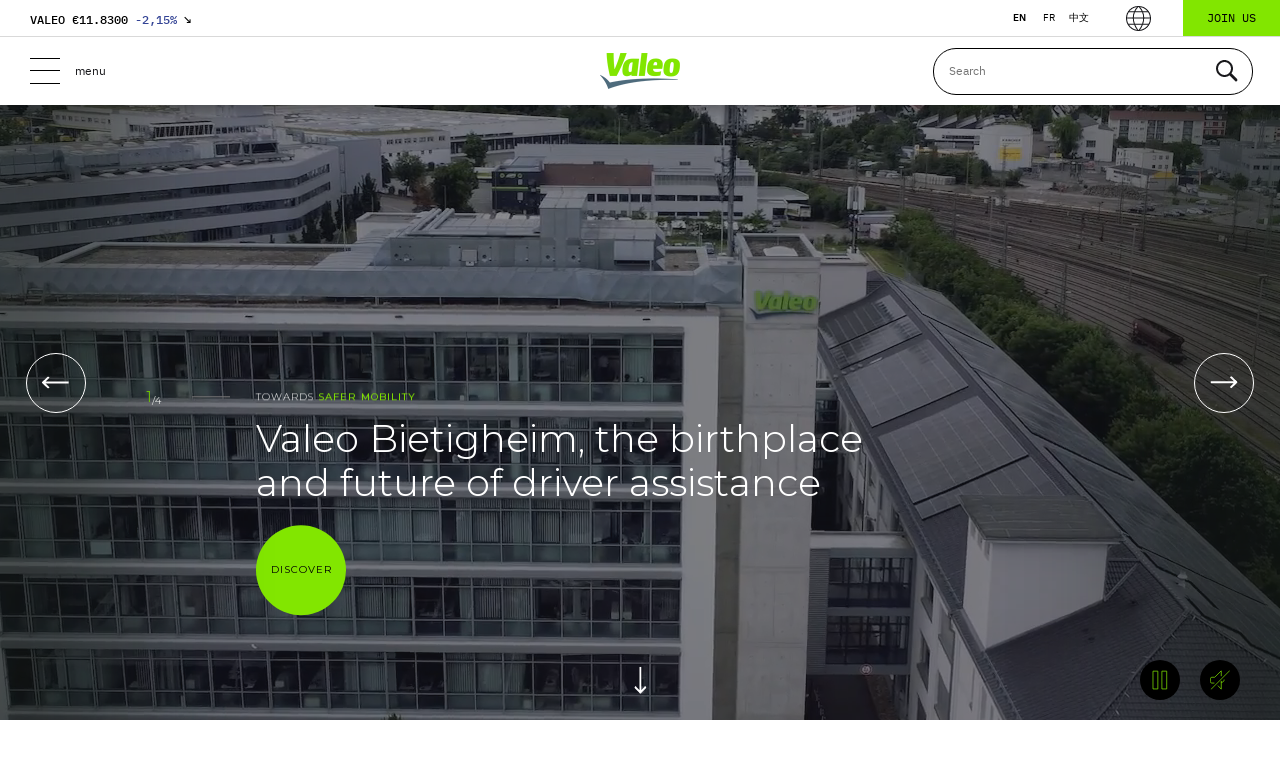

--- FILE ---
content_type: text/html; charset=UTF-8
request_url: https://www.valeo.com/en/
body_size: 34742
content:


<!doctype html>
<html lang="en-US">
	<head>
		<!-- Google Tag Manager -->
		<script>(function(w,d,s,l,i){w[l]=w[l]||[];w[l].push({'gtm.start':
		new Date().getTime(),event:'gtm.js'});var f=d.getElementsByTagName(s)[0],
		j=d.createElement(s),dl=l!='dataLayer'?'&l='+l:'';j.async=true;j.src=
		'https://www.googletagmanager.com/gtm.js?id='+i+dl;f.parentNode.insertBefore(j,f);
		})(window,document,'script','dataLayer','GTM-KW27WVT');</script>
		<!-- End Google Tag Manager -->

		<meta charset="utf-8">
		<meta name="viewport" content="width=device-width,initial-scale=1">
		<title>Valeo - Smart technology for smarter mobility</title>
<link data-rocket-prefetch href="https://www.youtube.com" rel="dns-prefetch">
<link data-rocket-prefetch href="https://www.googletagmanager.com" rel="dns-prefetch">
<link data-rocket-prefetch href="https://www.gstatic.com" rel="dns-prefetch">
<link data-rocket-prefetch href="https://www.google.com" rel="dns-prefetch">
<link crossorigin data-rocket-preload as="font" href="https://www.valeo.com/wp-content/themes/valeo/fonts/Montserrat-VF.woff2" rel="preload">
<link crossorigin data-rocket-preload as="font" href="https://www.valeo.com/wp-content/themes/valeo/fonts/IBMPlexMono-Regular.woff2" rel="preload">
<link crossorigin data-rocket-preload as="font" href="https://www.valeo.com/wp-content/themes/valeo/fonts/IBMPlexSans-Regular.woff2" rel="preload"><link rel="preload" data-rocket-preload as="image" href="https://www.valeo.com/wp-content/themes/valeo/images/logo.png" fetchpriority="high">

		<!-- Siteimprove -->
				<meta name="pageID" content="26587">

		<!-- Favicon -->
		<link rel="apple-touch-icon" sizes="120x120" href="https://www.valeo.com/wp-content/themes/valeo/images/favicons/apple-touch-icon.png">
		<link rel="icon" type="image/png" sizes="32x32" href="https://www.valeo.com/wp-content/themes/valeo/images/favicons/favicon-32x32.png">
		<link rel="icon" type="image/png" sizes="16x16" href="https://www.valeo.com/wp-content/themes/valeo/images/favicons/favicon-16x16.png">
		<meta name="msapplication-TileColor" content="#da532c">
		<meta name="theme-color" content="#ffffff">

		<meta name='robots' content='index, follow, max-image-preview:large, max-snippet:-1, max-video-preview:-1' />
<link rel="alternate" hreflang="en" href="https://www.valeo.com/en/" />
<link rel="alternate" hreflang="fr" href="https://www.valeo.com/fr/" />
<link rel="alternate" hreflang="zh" href="https://www.valeo.com/cn/" />
<link rel="alternate" hreflang="x-default" href="https://www.valeo.com/en/" />

	<!-- This site is optimized with the Yoast SEO Premium plugin v26.7 (Yoast SEO v26.7) - https://yoast.com/wordpress/plugins/seo/ -->
	<meta name="description" content="Valeo is an automotive supplier and partner to automakers worldwide. As a tech company, we design innovative solutions for smart mobility." />
	<link rel="canonical" href="https://www.valeo.com/en/" />
	<meta property="og:locale" content="en_US" />
	<meta property="og:type" content="website" />
	<meta property="og:title" content="Valeo Group" />
	<meta property="og:description" content="Valeo is an automotive supplier and partner to automakers worldwide. As a tech company, we design innovative solutions for smart mobility." />
	<meta property="og:url" content="https://www.valeo.com/en/" />
	<meta property="og:site_name" content="Valeo" />
	<meta property="article:publisher" content="https://fr-fr.facebook.com/Valeo.Group/" />
	<meta property="article:modified_time" content="2026-01-14T07:19:16+00:00" />
	<meta property="og:image" content="https://www.valeo.com" />
	<meta name="twitter:card" content="summary_large_image" />
	<meta name="twitter:site" content="@Valeo_Group" />
	<script type="application/ld+json" class="yoast-schema-graph">{
	    "@context": "https://schema.org",
	    "@graph": [
	        {
	            "@type": "WebPage",
	            "@id": "https://www.valeo.com/en/",
	            "url": "https://www.valeo.com/en/",
	            "name": "Valeo - Smart technology for smarter mobility",
	            "isPartOf": {
	                "@id": "https://www.valeo.com/en/#website"
	            },
	            "about": {
	                "@id": "https://www.valeo.com/en/#organization"
	            },
	            "datePublished": "2019-02-21T17:10:58+00:00",
	            "dateModified": "2026-01-14T07:19:16+00:00",
	            "description": "Valeo is an automotive supplier and partner to automakers worldwide. As a tech company, we design innovative solutions for smart mobility.",
	            "breadcrumb": {
	                "@id": "https://www.valeo.com/en/#breadcrumb"
	            },
	            "inLanguage": "en-US",
	            "potentialAction": [
	                {
	                    "@type": "ReadAction",
	                    "target": [
	                        "https://www.valeo.com/en/"
	                    ]
	                }
	            ],
	            "video": [
	                {
	                    "@id": "https://www.valeo.com/en/#video"
	                }
	            ]
	        },
	        {
	            "@type": "BreadcrumbList",
	            "@id": "https://www.valeo.com/en/#breadcrumb",
	            "itemListElement": [
	                {
	                    "@type": "ListItem",
	                    "position": 1,
	                    "name": "Accueil"
	                }
	            ]
	        },
	        {
	            "@type": "WebSite",
	            "@id": "https://www.valeo.com/en/#website",
	            "url": "https://www.valeo.com/en/",
	            "name": "Valeo",
	            "description": "Automotive technology, naturally",
	            "publisher": {
	                "@id": "https://www.valeo.com/en/#organization"
	            },
	            "potentialAction": [
	                {
	                    "@type": "SearchAction",
	                    "target": {
	                        "@type": "EntryPoint",
	                        "urlTemplate": "https://www.valeo.com/en/?s={search_term_string}"
	                    },
	                    "query-input": {
	                        "@type": "PropertyValueSpecification",
	                        "valueRequired": true,
	                        "valueName": "search_term_string"
	                    }
	                }
	            ],
	            "inLanguage": "en-US"
	        },
	        {
	            "@type": "Organization",
	            "@id": "https://www.valeo.com/en/#organization",
	            "name": "Valeo",
	            "url": "https://www.valeo.com/en/",
	            "logo": {
	                "@type": "ImageObject",
	                "inLanguage": "en-US",
	                "@id": "https://www.valeo.com/en/#/schema/logo/image/",
	                "url": "https://www.valeo.com/wp-content/uploads/2021/09/logo-footer.png",
	                "contentUrl": "https://www.valeo.com/wp-content/uploads/2021/09/logo-footer.png",
	                "width": 158,
	                "height": 110,
	                "caption": "Valeo"
	            },
	            "image": {
	                "@id": "https://www.valeo.com/en/#/schema/logo/image/"
	            },
	            "sameAs": [
	                "https://fr-fr.facebook.com/Valeo.Group/",
	                "https://x.com/Valeo_Group",
	                "https://www.instagram.com/valeo_group/",
	                "https://www.linkedin.com/company/valeo/",
	                "https://www.youtube.com/ValeoGroup",
	                "https://fr.wikipedia.org/wiki/Valeo"
	            ]
	        },
	        {
	            "@type": "VideoObject",
	            "@id": "https://www.valeo.com/en/#video",
	            "name": "Valeo - Smart technology for smarter mobility",
	            "isPartOf": {
	                "@id": "https://www.valeo.com/en/"
	            },
	            "thumbnailUrl": "https://www.valeo.com",
	            "description": "Valeo is an automotive supplier and partner to automakers worldwide. As a tech company, we design innovative solutions for smart mobility.",
	            "uploadDate": "2019-02-21T18:10:58+00:00",
	            "width": 1280,
	            "height": 720,
	            "contentUrl": "https://www.valeo.com/wp-content/uploads/2023/10/clip_erlangen.mp4",
	            "duration": "PT10S",
	            "isFamilyFriendly": true,
	            "inLanguage": "en-US"
	        }
	    ]
	}</script>
	<!-- / Yoast SEO Premium plugin. -->



<style id='wp-img-auto-sizes-contain-inline-css' type='text/css'>
img:is([sizes=auto i],[sizes^="auto," i]){contain-intrinsic-size:3000px 1500px}
/*# sourceURL=wp-img-auto-sizes-contain-inline-css */
</style>
<link data-minify="1" rel='stylesheet' id='bb-tcs-editor-style-shared-css' href='https://www.valeo.com/wp-content/cache/min/1/wp-content/themes/valeo/editor-style-shared.css?ver=1768213282' type='text/css' media='all' />
<link rel='stylesheet' id='searchwp-live-search-css' href='https://www.valeo.com/wp-content/plugins/searchwp-live-ajax-search/assets/styles/style.min.css?ver=1.8.7' type='text/css' media='all' />
<style id='searchwp-live-search-inline-css' type='text/css'>
.searchwp-live-search-result .searchwp-live-search-result--title a {
  font-size: 16px;
}
.searchwp-live-search-result .searchwp-live-search-result--price {
  font-size: 14px;
}
.searchwp-live-search-result .searchwp-live-search-result--add-to-cart .button {
  font-size: 14px;
}

/*# sourceURL=searchwp-live-search-inline-css */
</style>
<link data-minify="1" rel='stylesheet' id='cf7cf-style-css' href='https://www.valeo.com/wp-content/cache/min/1/wp-content/plugins/cf7-conditional-fields/style.css?ver=1768213282' type='text/css' media='all' />
<link data-minify="1" rel='stylesheet' id='vendor-css' href='https://www.valeo.com/wp-content/cache/min/1/wp-content/themes/valeo/styles/vendor.css?ver=1768213282' type='text/css' media='all' />
<link data-minify="1" rel='stylesheet' id='main-css' href='https://www.valeo.com/wp-content/cache/min/1/wp-content/themes/valeo/styles/main.css?ver=1768213282' type='text/css' media='all' />
<script type="text/javascript" id="wpml-cookie-js-extra">
/* <![CDATA[ */
var wpml_cookies = {"wp-wpml_current_language":{"value":"en","expires":1,"path":"/"}};
var wpml_cookies = {"wp-wpml_current_language":{"value":"en","expires":1,"path":"/"}};
//# sourceURL=wpml-cookie-js-extra
/* ]]> */
</script>
<script data-minify="1" type="text/javascript" src="https://www.valeo.com/wp-content/cache/min/1/wp-content/plugins/sitepress-multilingual-cms/res/js/cookies/language-cookie.js?ver=1768213283" id="wpml-cookie-js" defer="defer" data-wp-strategy="defer"></script>
<script type="text/javascript" id="webtoffee-cookie-consent-js-extra">
/* <![CDATA[ */
var _wccConfig = {"_ipData":[],"_assetsURL":"https://www.valeo.com/wp-content/plugins/webtoffee-cookie-consent/lite/frontend/images/","_publicURL":"https://www.valeo.com","_categories":[{"name":"Strictly Necessary Cookies","slug":"necessary","isNecessary":true,"ccpaDoNotSell":true,"cookies":[{"cookieID":"wt_consent","domain":"www.valeo.com","provider":""},{"cookieID":"_GRECAPTCHA","domain":"www.google.com","provider":"google.com"},{"cookieID":"rc::a","domain":"google.com","provider":"google.com"},{"cookieID":"rc::f","domain":"google.com","provider":"google.com"},{"cookieID":"rc::c","domain":"google.com","provider":"google.com"},{"cookieID":"rc::b","domain":"google.com","provider":"google.com"}],"active":true,"defaultConsent":{"gdpr":true,"ccpa":true},"foundNoCookieScript":false},{"name":"Functional","slug":"functional","isNecessary":false,"ccpaDoNotSell":true,"cookies":[{"cookieID":"yt-remote-device-id","domain":"youtube.com","provider":"youtube.com"},{"cookieID":"ytidb::LAST_RESULT_ENTRY_KEY","domain":"youtube.com","provider":"youtube.com"},{"cookieID":"yt-remote-connected-devices","domain":"youtube.com","provider":"youtube.com"},{"cookieID":"yt-remote-cast-installed","domain":"youtube.com","provider":"youtube.com"},{"cookieID":"yt-remote-session-app","domain":"youtube.com","provider":"youtube.com"},{"cookieID":"yt-remote-session-name","domain":"youtube.com","provider":"youtube.com"},{"cookieID":"yt-remote-fast-check-period","domain":"youtube.com","provider":"youtube.com"},{"cookieID":"wp-wpml_current_language","domain":"www.valeo.com","provider":"wp-content/plugins/sitepress-multilingual-cms/res/js"},{"cookieID":"yt-remote-cast-available","domain":"youtube-nocookie.com","provider":"youtube.com"}],"active":true,"defaultConsent":{"gdpr":false,"ccpa":false},"foundNoCookieScript":false},{"name":"Analytics","slug":"analytics","isNecessary":false,"ccpaDoNotSell":true,"cookies":[{"cookieID":"_ga_*","domain":".valeo.com","provider":"google-analytics.com|googletagmanager.com/gtag/js"},{"cookieID":"_ga","domain":".valeo.com","provider":"google-analytics.com|googletagmanager.com/gtag/js"}],"active":true,"defaultConsent":{"gdpr":false,"ccpa":false},"foundNoCookieScript":false},{"name":"Performance","slug":"performance","isNecessary":false,"ccpaDoNotSell":true,"cookies":[],"active":true,"defaultConsent":{"gdpr":false,"ccpa":false},"foundNoCookieScript":false},{"name":"Advertisement","slug":"advertisement","isNecessary":false,"ccpaDoNotSell":true,"cookies":[{"cookieID":"YSC","domain":".youtube.com","provider":"youtube.com"},{"cookieID":"VISITOR_INFO1_LIVE","domain":".youtube.com","provider":"youtube.com"},{"cookieID":"VISITOR_PRIVACY_METADATA","domain":".youtube.com","provider":"youtube.com"},{"cookieID":"yt.innertube::requests","domain":"youtube.com","provider":"youtube.com"},{"cookieID":"yt.innertube::nextId","domain":"youtube.com","provider":"youtube.com"}],"active":true,"defaultConsent":{"gdpr":false,"ccpa":false},"foundNoCookieScript":false},{"name":"Others","slug":"others","isNecessary":false,"ccpaDoNotSell":true,"cookies":[{"cookieID":"__Secure-ROLLOUT_TOKEN","domain":".youtube.com","provider":""},{"cookieID":"swpext86386","domain":"www.valeo.com","provider":""}],"active":true,"defaultConsent":{"gdpr":false,"ccpa":false},"foundNoCookieScript":false}],"_activeLaw":"gdpr","_rootDomain":"","_block":"1","_showBanner":"1","_bannerConfig":{"GDPR":{"settings":{"type":"popup","position":"center","applicableLaw":"gdpr","preferenceCenter":"center","selectedRegion":"ALL","consentExpiry":365,"shortcodes":[{"key":"wcc_readmore","content":"\u003Ca href=\"#\" class=\"wcc-policy\" aria-label=\"Cookie Policy\" target=\"_blank\" rel=\"noopener\" data-tag=\"readmore-button\"\u003ECookie Policy\u003C/a\u003E","tag":"readmore-button","status":false,"attributes":{"rel":"nofollow","target":"_blank"}},{"key":"wcc_show_desc","content":"\u003Cbutton class=\"wcc-show-desc-btn\" data-tag=\"show-desc-button\" aria-label=\"Show more\"\u003EShow more\u003C/button\u003E","tag":"show-desc-button","status":true,"attributes":[]},{"key":"wcc_hide_desc","content":"\u003Cbutton class=\"wcc-show-desc-btn\" data-tag=\"hide-desc-button\" aria-label=\"Show less\"\u003EShow less\u003C/button\u003E","tag":"hide-desc-button","status":true,"attributes":[]},{"key":"wcc_category_toggle_label","content":"[wcc_{{status}}_category_label] [wcc_preference_{{category_slug}}_title]","tag":"","status":true,"attributes":[]},{"key":"wcc_enable_category_label","content":"Enable","tag":"","status":true,"attributes":[]},{"key":"wcc_disable_category_label","content":"Disable","tag":"","status":true,"attributes":[]},{"key":"wcc_video_placeholder","content":"\u003Cdiv class=\"video-placeholder-normal\" data-tag=\"video-placeholder\" id=\"[UNIQUEID]\"\u003E\u003Cp class=\"video-placeholder-text-normal\" data-tag=\"placeholder-title\"\u003EPlease accept {category} cookies to access this content\u003C/p\u003E\u003C/div\u003E","tag":"","status":true,"attributes":[]},{"key":"wcc_enable_optout_label","content":"Enable","tag":"","status":true,"attributes":[]},{"key":"wcc_disable_optout_label","content":"Disable","tag":"","status":true,"attributes":[]},{"key":"wcc_optout_toggle_label","content":"[wcc_{{status}}_optout_label] [wcc_optout_option_title]","tag":"","status":true,"attributes":[]},{"key":"wcc_optout_option_title","content":"Do Not Sell or Share My Personal Information","tag":"","status":true,"attributes":[]},{"key":"wcc_optout_close_label","content":"Close","tag":"","status":true,"attributes":[]}],"bannerEnabled":true},"behaviours":{"reloadBannerOnAccept":true,"loadAnalyticsByDefault":false,"animations":{"onLoad":"animate","onHide":"sticky"}},"config":{"revisitConsent":{"status":false,"tag":"revisit-consent","position":"bottom-left","meta":{"url":"#"},"styles":[],"elements":{"title":{"type":"text","tag":"revisit-consent-title","status":true,"styles":{"color":"#0056a7"}}}},"preferenceCenter":{"toggle":{"status":true,"tag":"detail-category-toggle","type":"toggle","states":{"active":{"styles":{"background-color":"#000000"}},"inactive":{"styles":{"background-color":"#D0D5D2"}}}},"poweredBy":{"status":false,"tag":"detail-powered-by","styles":{"background-color":"#EDEDED","color":"#293C5B"}}},"categoryPreview":{"status":false,"toggle":{"status":true,"tag":"detail-category-preview-toggle","type":"toggle","states":{"active":{"styles":{"background-color":"#000000"}},"inactive":{"styles":{"background-color":"#D0D5D2"}}}}},"videoPlaceholder":{"status":true,"styles":{"background-color":"#000000","border-color":"#000000","color":"#ffffff"}},"readMore":{"status":false,"tag":"readmore-button","type":"link","meta":{"noFollow":true,"newTab":true},"styles":{"color":"#000000","background-color":"transparent","border-color":"transparent"}},"auditTable":{"status":true},"optOption":{"status":true,"toggle":{"status":true,"tag":"optout-option-toggle","type":"toggle","states":{"active":{"styles":{"background-color":"#000000"}},"inactive":{"styles":{"background-color":"#FFFFFF"}}}},"gpcOption":false}}}},"_version":"3.5.0","_logConsent":"1","_tags":[{"tag":"accept-button","styles":{"color":"#FFFFFF","background-color":"#334395","border-color":"#334395"}},{"tag":"reject-button","styles":{"color":"#FFFFFF","background-color":"#334395","border-color":"#334395"}},{"tag":"settings-button","styles":{"color":"#FFFFFF","background-color":"#334395","border-color":"#334395"}},{"tag":"readmore-button","styles":{"color":"#000000","background-color":"transparent","border-color":"transparent"}},{"tag":"donotsell-button","styles":{"color":"#1863dc","background-color":"transparent","border-color":"transparent"}},{"tag":"accept-button","styles":{"color":"#FFFFFF","background-color":"#334395","border-color":"#334395"}},{"tag":"revisit-consent","styles":[]},{"tag":"detail-category-always-enabled","styles":{"color":"#008000"}}],"_rtl":"","_lawSelected":["GDPR"],"_restApiUrl":"https://directory.cookieyes.com/api/v1/ip","_renewConsent":"","_restrictToCA":"","_customEvents":"","_ccpaAllowedRegions":[],"_gdprAllowedRegions":[],"_closeButtonAction":"reject","_ssl":"1","_providersToBlock":[{"re":"youtube.com","categories":["functional","advertisement"]},{"re":"wp-content/plugins/sitepress-multilingual-cms/res/js","categories":["functional"]},{"re":"google-analytics.com|googletagmanager.com/gtag/js","categories":["analytics"]}]};
var _wccStyles = {"css":{"GDPR":".wcc-overlay{background: #000000; opacity: 0.4; position: fixed; top: 0; left: 0; width: 100%; height: 100%; z-index: 9999999;}.wcc-popup-overflow{overflow: hidden;}.wcc-hide{display: none;}.wcc-btn-revisit-wrapper{display: flex; padding: 6px; border-radius: 8px; opacity: 0px; background-color:#ffffff; box-shadow: 0px 3px 10px 0px #798da04d;  align-items: center; justify-content: center;  position: fixed; z-index: 999999; cursor: pointer;}.wcc-revisit-bottom-left{bottom: 15px; left: 15px;}.wcc-revisit-bottom-right{bottom: 15px; right: 15px;}.wcc-btn-revisit-wrapper .wcc-btn-revisit{display: flex; align-items: center; justify-content: center; background: none; border: none; cursor: pointer; position: relative; margin: 0; padding: 0;}.wcc-btn-revisit-wrapper .wcc-btn-revisit img{max-width: fit-content; margin: 0; } .wcc-btn-revisit-wrapper .wcc-revisit-help-text{font-size:14px; margin-left:4px; display:none;}.wcc-btn-revisit-wrapper:hover .wcc-revisit-help-text, .wcc-btn-revisit-wrapper:focus-within .wcc-revisit-help-text { display: block;}.wcc-revisit-hide{display: none;}.wcc-preference-btn:hover{cursor:pointer; text-decoration:underline;}.wcc-cookie-audit-table { font-family: inherit; border-collapse: collapse; width: 100%;} .wcc-cookie-audit-table th, .wcc-cookie-audit-table td {text-align: left; padding: 10px; font-size: 12px; color: #000000; word-break: normal; background-color: #d9dfe7; border: 1px solid #cbced6;} .wcc-cookie-audit-table tr:nth-child(2n + 1) td { background: #f1f5fa; }.wcc-consent-container{position: fixed; width: 440px; box-sizing: border-box; z-index: 99999999; transform: translate(-50%, -50%); border-radius: 6px;}.wcc-consent-container .wcc-consent-bar{background: #ffffff; border: 1px solid; padding: 20px 26px; border-radius: 6px; box-shadow: 0 -1px 10px 0 #acabab4d;}.wcc-consent-bar .wcc-banner-btn-close{position: absolute; right: 14px; top: 14px; background: none; border: none; cursor: pointer; padding: 0; margin: 0; height: auto; width: auto; min-height: 0; line-height: 0; text-shadow: none; box-shadow: none;}.wcc-consent-bar .wcc-banner-btn-close img{height: 10px; width: 10px; margin: 0;}.wcc-popup-center{top: 50%; left: 50%;}.wcc-custom-brand-logo-wrapper .wcc-custom-brand-logo{width: 100px; height: auto; margin: 0 0 12px 0;}.wcc-notice .wcc-title{color: #212121; font-weight: 700; font-size: 18px; line-height: 24px; margin: 0 0 12px 0; word-break: break-word;}.wcc-notice-des *{font-size: 14px;}.wcc-notice-des{color: #212121; font-size: 14px; line-height: 24px; font-weight: 400;}.wcc-notice-des img{min-height: 25px; min-width: 25px;}.wcc-consent-bar .wcc-notice-des p{color: inherit; margin-top: 0; word-break: break-word;}.wcc-notice-des p:last-child{margin-bottom: 0;}.wcc-notice-des a.wcc-policy,.wcc-notice-des button.wcc-policy{font-size: 14px; color: #1863dc; white-space: nowrap; cursor: pointer; background: transparent; border: 1px solid; text-decoration: underline;}.wcc-notice-des button.wcc-policy{padding: 0;}.wcc-notice-des a.wcc-policy:focus-visible,.wcc-consent-bar .wcc-banner-btn-close:focus-visible,.wcc-notice-des button.wcc-policy:focus-visible,.wcc-preference-content-wrapper .wcc-show-desc-btn:focus-visible,.wcc-accordion-header .wcc-accordion-btn:focus-visible,.wcc-preference-header .wcc-btn-close:focus-visible,.wcc-switch input[type=\"checkbox\"]:focus-visible,.wcc-btn:focus-visible{outline: 2px solid #1863dc; outline-offset: 2px;}.wcc-btn:focus:not(:focus-visible),.wcc-accordion-header .wcc-accordion-btn:focus:not(:focus-visible),.wcc-preference-content-wrapper .wcc-show-desc-btn:focus:not(:focus-visible),.wcc-btn-revisit-wrapper .wcc-btn-revisit:focus:not(:focus-visible),.wcc-preference-header .wcc-btn-close:focus:not(:focus-visible),.wcc-consent-bar .wcc-banner-btn-close:focus:not(:focus-visible){outline: 0;}button.wcc-show-desc-btn:not(:hover):not(:active){color: #1863dc; background: transparent;}button.wcc-accordion-btn:not(:hover):not(:active),button.wcc-banner-btn-close:not(:hover):not(:active),button.wcc-btn-close:not(:hover):not(:active),button.wcc-btn-revisit:not(:hover):not(:active){background: transparent;}.wcc-consent-bar button:hover,.wcc-modal.wcc-modal-open button:hover,.wcc-consent-bar button:focus,.wcc-modal.wcc-modal-open button:focus{text-decoration: none;}.wcc-notice-btn-wrapper{display: flex; justify-content: center; align-items: center; flex-wrap: wrap; gap: 8px; margin-top: 16px;}.wcc-notice-btn-wrapper .wcc-btn{text-shadow: none; box-shadow: none;}.wcc-btn{flex: auto; max-width: 100%; font-size: 14px; font-family: inherit; line-height: 24px; padding: 8px; font-weight: 500; border-radius: 2px; cursor: pointer; text-align: center; text-transform: none; min-height: 0;}.wcc-btn:hover{opacity: 0.8;}.wcc-btn-customize{color: #1863dc; background: transparent; border: 2px solid #1863dc;}.wcc-btn-reject{color: #1863dc; background: transparent; border: 2px solid #1863dc;}.wcc-btn-accept{background: #1863dc; color: #ffffff; border: 2px solid #1863dc;}.wcc-btn:last-child{margin-right: 0;}@media (max-width: 576px){.wcc-box-bottom-left{bottom: 0; left: 0;}.wcc-box-bottom-right{bottom: 0; right: 0;}.wcc-box-top-left{top: 0; left: 0;}.wcc-box-top-right{top: 0; right: 0;}}@media (max-width: 440px){.wcc-popup-center{width: 100%; max-width: 100%;}.wcc-consent-container .wcc-consent-bar{padding: 20px 0;}.wcc-custom-brand-logo-wrapper, .wcc-notice .wcc-title, .wcc-notice-des, .wcc-notice-btn-wrapper{padding: 0 24px;}.wcc-notice-des{max-height: 40vh; overflow-y: scroll;}.wcc-notice-btn-wrapper{flex-direction: column; gap: 10px;}.wcc-btn{width: 100%;}.wcc-notice-btn-wrapper .wcc-btn-customize{order: 2;}.wcc-notice-btn-wrapper .wcc-btn-reject{order: 3;}.wcc-notice-btn-wrapper .wcc-btn-accept{order: 1;}}@media (max-width: 352px){.wcc-notice .wcc-title{font-size: 16px;}.wcc-notice-des *{font-size: 12px;}.wcc-notice-des, .wcc-btn, .wcc-notice-des a.wcc-policy{font-size: 12px;}}.wcc-modal.wcc-modal-open{display: flex; visibility: visible; -webkit-transform: translate(-50%, -50%); -moz-transform: translate(-50%, -50%); -ms-transform: translate(-50%, -50%); -o-transform: translate(-50%, -50%); transform: translate(-50%, -50%); top: 50%; left: 50%; transition: all 1s ease;}.wcc-modal{box-shadow: 0 32px 68px rgba(0, 0, 0, 0.3); margin: 0 auto; position: fixed; max-width: 100%; background: #ffffff; top: 50%; box-sizing: border-box; border-radius: 6px; z-index: 999999999; color: #212121; -webkit-transform: translate(-50%, 100%); -moz-transform: translate(-50%, 100%); -ms-transform: translate(-50%, 100%); -o-transform: translate(-50%, 100%); transform: translate(-50%, 100%); visibility: hidden; transition: all 0s ease;}.wcc-preference-center{max-height: 79vh; overflow: hidden; width: 845px; overflow: hidden; flex: 1 1 0; display: flex; flex-direction: column; border-radius: 6px;}.wcc-preference-header{display: flex; align-items: center; justify-content: space-between; padding: 22px 24px; border-bottom: 1px solid;}.wcc-preference-header .wcc-preference-title{font-size: 18px; font-weight: 700; line-height: 24px; word-break: break-word;}.wcc-google-privacy-url a {text-decoration:none;color: #1863dc;cursor:pointer;} .wcc-preference-header .wcc-btn-close{cursor: pointer; vertical-align: middle; padding: 0; margin: 0; background: none; border: none; height: auto; width: auto; min-height: 0; line-height: 0; box-shadow: none; text-shadow: none;}.wcc-preference-header .wcc-btn-close img{margin: 0; height: 10px; width: 10px;}.wcc-preference-body-wrapper{padding: 0 24px; flex: 1; overflow: auto; box-sizing: border-box;}.wcc-preference-content-wrapper *,.wcc-preference-body-wrapper *{font-size: 14px;}.wcc-preference-content-wrapper{font-size: 14px; line-height: 24px; font-weight: 400; padding: 12px 0; }.wcc-preference-content-wrapper img{min-height: 25px; min-width: 25px;}.wcc-preference-content-wrapper .wcc-show-desc-btn{font-size: 14px; font-family: inherit; color: #1863dc; text-decoration: none; line-height: 24px; padding: 0; margin: 0; white-space: nowrap; cursor: pointer; background: transparent; border-color: transparent; text-transform: none; min-height: 0; text-shadow: none; box-shadow: none;}.wcc-preference-body-wrapper .wcc-preference-content-wrapper p{color: inherit; margin-top: 0;}.wcc-preference-content-wrapper p:last-child{margin-bottom: 0;}.wcc-accordion-wrapper{margin-bottom: 10px;}.wcc-accordion{border-bottom: 1px solid;}.wcc-accordion:last-child{border-bottom: none;}.wcc-accordion .wcc-accordion-item{display: flex; margin-top: 10px;}.wcc-accordion .wcc-accordion-body{display: none;}.wcc-accordion.wcc-accordion-active .wcc-accordion-body{display: block; padding: 0 22px; margin-bottom: 16px;}.wcc-accordion-header-wrapper{width: 100%; cursor: pointer;}.wcc-accordion-item .wcc-accordion-header{display: flex; justify-content: space-between; align-items: center;}.wcc-accordion-header .wcc-accordion-btn{font-size: 16px; font-family: inherit; color: #212121; line-height: 24px; background: none; border: none; font-weight: 700; padding: 0; margin: 0; cursor: pointer; text-transform: none; min-height: 0; text-shadow: none; box-shadow: none;}.wcc-accordion-header .wcc-always-active{color: #008000; font-weight: 600; line-height: 24px; font-size: 14px;}.wcc-accordion-header-des *{font-size: 14px;}.wcc-accordion-header-des{font-size: 14px; line-height: 24px; margin: 10px 0 16px 0;}.wcc-accordion-header-wrapper .wcc-accordion-header-des p{color: inherit; margin-top: 0;}.wcc-accordion-chevron{margin-right: 22px; position: relative; cursor: pointer;}.wcc-accordion-chevron-hide{display: none;}.wcc-accordion .wcc-accordion-chevron i::before{content: \"\"; position: absolute; border-right: 1.4px solid; border-bottom: 1.4px solid; border-color: inherit; height: 6px; width: 6px; -webkit-transform: rotate(-45deg); -moz-transform: rotate(-45deg); -ms-transform: rotate(-45deg); -o-transform: rotate(-45deg); transform: rotate(-45deg); transition: all 0.2s ease-in-out; top: 8px;}.wcc-accordion.wcc-accordion-active .wcc-accordion-chevron i::before{-webkit-transform: rotate(45deg); -moz-transform: rotate(45deg); -ms-transform: rotate(45deg); -o-transform: rotate(45deg); transform: rotate(45deg);}.wcc-audit-table{background: #f4f4f4; border-radius: 6px;}.wcc-audit-table .wcc-empty-cookies-text{color: inherit; font-size: 12px; line-height: 24px; margin: 0; padding: 10px;}.wcc-audit-table .wcc-cookie-des-table{font-size: 12px; line-height: 24px; font-weight: normal; padding: 15px 10px; border-bottom: 1px solid; border-bottom-color: inherit; margin: 0;}.wcc-audit-table .wcc-cookie-des-table:last-child{border-bottom: none;}.wcc-audit-table .wcc-cookie-des-table li{list-style-type: none; display: flex; padding: 3px 0;}.wcc-audit-table .wcc-cookie-des-table li:first-child{padding-top: 0;}.wcc-cookie-des-table li div:first-child{width: 100px; font-weight: 600; word-break: break-word; word-wrap: break-word;}.wcc-cookie-des-table li div:last-child{flex: 1; word-break: break-word; word-wrap: break-word; margin-left: 8px;}.wcc-cookie-des-table li div:last-child p{color: inherit; margin-top: 0;}.wcc-cookie-des-table li div:last-child p:last-child{margin-bottom: 0;}.wcc-footer-shadow{display: block; width: 100%; height: 40px; background: linear-gradient(180deg, rgba(255, 255, 255, 0) 0%, #ffffff 100%); position: absolute; bottom: calc(100% - 1px);}.wcc-footer-wrapper{position: relative;}.wcc-prefrence-btn-wrapper{display: flex; flex-wrap: wrap; gap: 8px; align-items: center; justify-content: center; padding: 22px 24px; border-top: 1px solid;}.wcc-prefrence-btn-wrapper .wcc-btn{text-shadow: none; box-shadow: none;}.wcc-btn-preferences{color: #1863dc; background: transparent; border: 2px solid #1863dc;}.wcc-preference-header,.wcc-preference-body-wrapper,.wcc-preference-content-wrapper,.wcc-accordion-wrapper,.wcc-accordion,.wcc-accordion-wrapper,.wcc-footer-wrapper,.wcc-prefrence-btn-wrapper{border-color: inherit;}@media (max-width: 845px){.wcc-modal{max-width: calc(100% - 16px);}}@media (max-width: 576px){.wcc-modal{max-width: 100%;}.wcc-preference-center{max-height: 100vh;}.wcc-prefrence-btn-wrapper{flex-direction: column; gap: 10px;}.wcc-accordion.wcc-accordion-active .wcc-accordion-body{padding-right: 0;}.wcc-prefrence-btn-wrapper .wcc-btn{width: 100%;}.wcc-prefrence-btn-wrapper .wcc-btn-reject{order: 3;}.wcc-prefrence-btn-wrapper .wcc-btn-accept{order: 1;}.wcc-prefrence-btn-wrapper .wcc-btn-preferences{order: 2;}}@media (max-width: 425px){.wcc-accordion-chevron{margin-right: 15px;}.wcc-accordion.wcc-accordion-active .wcc-accordion-body{padding: 0 15px;}}@media (max-width: 352px){.wcc-preference-header .wcc-preference-title{font-size: 16px;}.wcc-preference-header{padding: 16px 24px;}.wcc-preference-content-wrapper *, .wcc-accordion-header-des *{font-size: 12px;}.wcc-preference-content-wrapper, .wcc-preference-content-wrapper .wcc-show-more, .wcc-accordion-header .wcc-always-active, .wcc-accordion-header-des, .wcc-preference-content-wrapper .wcc-show-desc-btn{font-size: 12px;}.wcc-accordion-header .wcc-accordion-btn{font-size: 14px;}}.wcc-switch{display: flex;}.wcc-switch input[type=\"checkbox\"]{position: relative; width: 44px; height: 24px; margin: 0; background: #d0d5d2; -webkit-appearance: none; border-radius: 50px; cursor: pointer; outline: 0; border: none; top: 0;}.wcc-switch input[type=\"checkbox\"]:checked{background: #1863dc;}.wcc-switch input[type=\"checkbox\"]:before{position: absolute; content: \"\"; height: 20px; width: 20px; left: 2px; bottom: 2px; border-radius: 50%; background-color: white; -webkit-transition: 0.4s; transition: 0.4s; margin: 0;}.wcc-switch input[type=\"checkbox\"]:after{display: none;}.wcc-switch input[type=\"checkbox\"]:checked:before{-webkit-transform: translateX(20px); -ms-transform: translateX(20px); transform: translateX(20px);}@media (max-width: 425px){.wcc-switch input[type=\"checkbox\"]{width: 38px; height: 21px;}.wcc-switch input[type=\"checkbox\"]:before{height: 17px; width: 17px;}.wcc-switch input[type=\"checkbox\"]:checked:before{-webkit-transform: translateX(17px); -ms-transform: translateX(17px); transform: translateX(17px);}}.video-placeholder-youtube{background-size: 100% 100%; background-position: center; background-repeat: no-repeat; background-color: #b2b0b059; position: relative; display: flex; align-items: center; justify-content: center; max-width: 100%;}.video-placeholder-text-youtube{text-align: center; align-items: center; padding: 10px 16px; background-color: #000000cc; color: #ffffff; border: 1px solid; border-radius: 2px; cursor: pointer;}.video-placeholder-text-youtube:hover{text-decoration:underline;}.video-placeholder-normal{background-image: url(\"/wp-content/plugins/webtoffee-cookie-consent/lite/frontend/images/placeholder.svg\"); background-size: 80px; background-position: center; background-repeat: no-repeat; background-color: #b2b0b059; position: relative; display: flex; align-items: flex-end; justify-content: center; max-width: 100%;}.video-placeholder-text-normal{align-items: center; padding: 10px 16px; text-align: center; border: 1px solid; border-radius: 2px; cursor: pointer;}.wcc-rtl{direction: rtl; text-align: right;}.wcc-rtl .wcc-banner-btn-close{left: 9px; right: auto;}.wcc-rtl .wcc-notice-btn-wrapper .wcc-btn:last-child{margin-right: 8px;}.wcc-rtl .wcc-notice-btn-wrapper .wcc-btn:first-child{margin-right: 0;}.wcc-rtl .wcc-notice-btn-wrapper{margin-left: 0;}.wcc-rtl .wcc-prefrence-btn-wrapper .wcc-btn{margin-right: 8px;}.wcc-rtl .wcc-prefrence-btn-wrapper .wcc-btn:first-child{margin-right: 0;}.wcc-rtl .wcc-accordion .wcc-accordion-chevron i::before{border: none; border-left: 1.4px solid; border-top: 1.4px solid; left: 12px;}.wcc-rtl .wcc-accordion.wcc-accordion-active .wcc-accordion-chevron i::before{-webkit-transform: rotate(-135deg); -moz-transform: rotate(-135deg); -ms-transform: rotate(-135deg); -o-transform: rotate(-135deg); transform: rotate(-135deg);}@media (max-width: 768px){.wcc-rtl .wcc-notice-btn-wrapper{margin-right: 0;}}@media (max-width: 576px){.wcc-rtl .wcc-notice-btn-wrapper .wcc-btn:last-child{margin-right: 0;}.wcc-rtl .wcc-prefrence-btn-wrapper .wcc-btn{margin-right: 0;}.wcc-rtl .wcc-accordion.wcc-accordion-active .wcc-accordion-body{padding: 0 22px 0 0;}}@media (max-width: 425px){.wcc-rtl .wcc-accordion.wcc-accordion-active .wcc-accordion-body{padding: 0 15px 0 0;}}@media (max-width: 440px){.wcc-consent-bar .wcc-banner-btn-close,.wcc-preference-header .wcc-btn-close{padding: 17px;}.wcc-consent-bar .wcc-banner-btn-close {right: 2px; top: 6px; } .wcc-preference-header{padding: 12px 0 12px 24px;}} @media (min-width: 768px) and (max-width: 1024px) {.wcc-consent-bar .wcc-banner-btn-close,.wcc-preference-header .wcc-btn-close{padding: 17px;}.wcc-consent-bar .wcc-banner-btn-close {right: 2px; top: 6px; } .wcc-preference-header{padding: 12px 0 12px 24px;}}@supports not (gap: 10px){.wcc-btn{margin: 0 8px 0 0;}@media (max-width: 440px){.wcc-notice-btn-wrapper{margin-top: 0;}.wcc-btn{margin: 10px 0 0 0;}.wcc-notice-btn-wrapper .wcc-btn-accept{margin-top: 16px;}}@media (max-width: 576px){.wcc-prefrence-btn-wrapper .wcc-btn{margin: 10px 0 0 0;}.wcc-prefrence-btn-wrapper .wcc-btn-accept{margin-top: 0;}}}.wcc-hide-ad-settings{display: none;}button.wcc-iab-dec-btn,.wcc-child-accordion-header-wrapper .wcc-child-accordion-btn,.wcc-vendor-wrapper .wcc-show-table-btn{font-size: 14px; font-family: inherit; line-height: 24px; padding: 0; margin: 0; cursor: pointer; text-decoration: none; background: none; border: none; text-transform: none; min-height: 0; text-shadow: none; box-shadow: none;}button.wcc-iab-dec-btn{color: #1863dc;}.wcc-iab-detail-wrapper{display: flex; flex-direction: column; overflow: hidden; border-color: inherit; height: 100vh;}.wcc-iab-detail-wrapper .wcc-iab-preference-des,.wcc-iab-detail-wrapper .wcc-google-privacy-policy{padding: 12px 24px; font-size: 14px; line-height: 24px;}.wcc-iab-detail-wrapper .wcc-iab-preference-des p{color: inherit; margin-top: 0;}.wcc-iab-detail-wrapper .wcc-iab-preference-des p:last-child{margin-bottom: 0;}.wcc-iab-detail-wrapper .wcc-iab-navbar-wrapper{padding: 0 24px; border-color: inherit;}.wcc-iab-navbar-wrapper .wcc-iab-navbar{display: flex; list-style-type: none; margin: 0; padding: 0; border-bottom: 1px solid; border-color: inherit;}.wcc-iab-navbar .wcc-iab-nav-item{margin: 0 12px;}.wcc-iab-nav-item.wcc-iab-nav-item-active{border-bottom: 4px solid #000000;}.wcc-iab-navbar .wcc-iab-nav-item:first-child{margin: 0 12px 0 0;}.wcc-iab-navbar .wcc-iab-nav-item:last-child{margin: 0 0 0 12px;}.wcc-iab-nav-item button.wcc-iab-nav-btn{padding: 6px 0 14px; color: #757575; font-size: 16px; line-height: 24px; cursor: pointer; background: transparent; border-color: transparent; text-transform: none; min-height: 0; text-shadow: none; box-shadow: none;}.wcc-iab-nav-item.wcc-iab-nav-item-active button.wcc-iab-nav-btn{color: #1863dc; font-weight: 700;}.wcc-iab-detail-wrapper .wcc-iab-detail-sub-wrapper{flex: 1; overflow: auto; border-color: inherit;}.wcc-accordion .wcc-accordion-iab-item{display: flex; padding: 20px 0; cursor: pointer;}.wcc-accordion-header-wrapper .wcc-accordion-header{display: flex; align-items: center; justify-content: space-between;}.wcc-accordion-title {display:flex; align-items:center; font-size:16px;}.wcc-accordion-body .wcc-child-accordion{padding: 0 15px; background-color: #f4f4f4; box-shadow: inset 0px -1px 0px rgba(0, 0, 0, 0.1); border-radius: 6px; margin-bottom: 20px;}.wcc-child-accordion .wcc-child-accordion-item{display: flex; padding: 15px 0; cursor: pointer;}.wcc-accordion-body .wcc-child-accordion.wcc-accordion-active{padding: 0 15px 15px;}.wcc-child-accordion.wcc-accordion-active .wcc-child-accordion-item{padding: 15px 0 0;}.wcc-child-accordion-chevron{margin-right: 18px; position: relative; cursor: pointer;}.wcc-child-accordion .wcc-child-accordion-chevron i::before{content: \"\"; position: absolute; border-right: 1.4px solid; border-bottom: 1.4px solid; border-color: #212121; height: 6px; width: 6px; -webkit-transform: rotate(-45deg); -moz-transform: rotate(-45deg); -ms-transform: rotate(-45deg); -o-transform: rotate(-45deg); transform: rotate(-45deg); transition: all 0.2s ease-in-out; top: 8px;}.wcc-child-accordion.wcc-accordion-active .wcc-child-accordion-chevron i::before{top: 6px; -webkit-transform: rotate(45deg); -moz-transform: rotate(45deg); -ms-transform: rotate(45deg); -o-transform: rotate(45deg); transform: rotate(45deg);}.wcc-child-accordion-item .wcc-child-accordion-header-wrapper{display: flex; align-items: center; justify-content: space-between; flex-wrap: wrap; width: 100%;}.wcc-child-accordion-header-wrapper .wcc-child-accordion-btn{color: #212121; font-weight: 700; text-align: left;}.wcc-child-accordion-header-wrapper .wcc-switch-wrapper{color: #212121; display: flex; align-items: center; justify-content: end; flex-wrap: wrap;}.wcc-switch-wrapper .wcc-legitimate-switch-wrapper,.wcc-switch-wrapper .wcc-consent-switch-wrapper{display: flex; align-items: center; justify-content: center;}.wcc-legitimate-switch-wrapper.wcc-switch-separator{border-right: 1px solid #d0d5d2; padding: 0 10px 0 0;}.wcc-switch-wrapper .wcc-consent-switch-wrapper{padding: 0 0 0 10px;}.wcc-legitimate-switch-wrapper .wcc-switch-label,.wcc-consent-switch-wrapper .wcc-switch-label{font-size: 14px; line-height: 24px; margin: 0 8px 0 0;}.wcc-switch-sm{display: flex;}.wcc-switch-sm input[type=\"checkbox\"]{position: relative; width: 34px; height: 20px; margin: 0; background: #d0d5d2; -webkit-appearance: none; border-radius: 50px; cursor: pointer; outline: 0; border: none; top: 0;}.wcc-switch-sm input[type=\"checkbox\"]:checked{background: #1863dc;}.wcc-switch-sm input[type=\"checkbox\"]:before{position: absolute; content: \"\"; height: 16px; width: 16px; left: 2px; bottom: 2px; border-radius: 50%; background-color: white; -webkit-transition: 0.4s; transition: 0.4s; margin: 0;}.wcc-switch-sm input[type=\"checkbox\"]:checked:before{-webkit-transform: translateX(14px); -ms-transform: translateX(14px); transform: translateX(14px);}.wcc-switch-sm input[type=\"checkbox\"]:focus-visible{outline: 2px solid #1863dc; outline-offset: 2px;}.wcc-child-accordion .wcc-child-accordion-body,.wcc-preference-body-wrapper .wcc-iab-detail-title{display: none;}.wcc-child-accordion.wcc-accordion-active .wcc-child-accordion-body{display: block;}.wcc-accordion-iab-item .wcc-accordion-btn{color: inherit;}.wcc-child-accordion-body .wcc-iab-ad-settings-details{color: #212121; font-size: 12px; line-height: 24px; margin: 0 0 0 18px;}.wcc-child-accordion-body .wcc-iab-ad-settings-details *{font-size: 12px; line-height: 24px; word-wrap: break-word;}.wcc-iab-ad-settings-details .wcc-vendor-wrapper{color: #212121;}.wcc-iab-ad-settings-details .wcc-iab-ad-settings-details-des,.wcc-iab-ad-settings-details .wcc-vendor-privacy-link{margin: 13px 0 11px;}.wcc-iab-illustrations p,.wcc-iab-illustrations .wcc-iab-illustrations-des{margin: 0;}.wcc-iab-illustrations .wcc-iab-illustrations-title,.wcc-vendor-privacy-link .wcc-vendor-privacy-link-title,.wcc-vendor-legitimate-link .wcc-vendor-legitimate-link-title{font-weight: 700;}.wcc-vendor-privacy-link .external-link-img,.wcc-vendor-legitimate-link .external-link-img{display: inline-block; vertical-align: text-top;}.wcc-iab-illustrations .wcc-iab-illustrations-des{padding: 0 0 0 24px;}.wcc-iab-ad-settings-details .wcc-iab-vendors-count-wrapper{font-weight: 700; margin: 11px 0 0;}.wcc-vendor-wrapper .wcc-vendor-data-retention-section,.wcc-vendor-wrapper .wcc-vendor-purposes-section,.wcc-vendor-wrapper .wcc-vendor-special-purposes-section,.wcc-vendor-wrapper .wcc-vendor-features-section,.wcc-vendor-wrapper .wcc-vendor-special-features-section,.wcc-vendor-wrapper .wcc-vendor-categories-section,.wcc-vendor-wrapper .wcc-vendor-storage-overview-section,.wcc-vendor-wrapper .wcc-vendor-storage-disclosure-section,.wcc-vendor-wrapper .wcc-vendor-legitimate-link{margin: 11px 0;}.wcc-vendor-privacy-link a,.wcc-vendor-legitimate-link a{text-decoration: none; color: #1863dc;}.wcc-vendor-data-retention-section .wcc-vendor-data-retention-value,.wcc-vendor-purposes-section .wcc-vendor-purposes-title,.wcc-vendor-special-purposes-section .wcc-vendor-special-purposes-title,.wcc-vendor-features-section .wcc-vendor-features-title,.wcc-vendor-special-features-section .wcc-vendor-special-features-title,.wcc-vendor-categories-section .wcc-vendor-categories-title,.wcc-vendor-storage-overview-section .wcc-vendor-storage-overview-title{font-weight: 700; margin: 0;}.wcc-vendor-storage-disclosure-section .wcc-vendor-storage-disclosure-title{font-weight: 700; margin: 0 0 11px;}.wcc-vendor-data-retention-section .wcc-vendor-data-retention-list,.wcc-vendor-purposes-section .wcc-vendor-purposes-list,.wcc-vendor-special-purposes-section .wcc-vendor-special-purposes-list,.wcc-vendor-features-section .wcc-vendor-features-list,.wcc-vendor-special-features-section .wcc-vendor-special-features-list,.wcc-vendor-categories-section .wcc-vendor-categories-list,.wcc-vendor-storage-overview-section .wcc-vendor-storage-overview-list,.wcc-vendor-storage-disclosure-section .wcc-vendor-storage-disclosure-list{margin: 0; padding: 0 0 0 18px;}.wcc-cookie-des-table .wcc-purposes-list{padding: 0 0 0 12px; margin: 0;}.wcc-cookie-des-table .wcc-purposes-list li{display: list-item; list-style-type: disc;}.wcc-vendor-wrapper .wcc-show-table-btn{font-size: 12px; color: #1863dc;}.wcc-vendor-wrapper .wcc-loader,.wcc-vendor-wrapper .wcc-error-msg{margin: 0;}.wcc-vendor-wrapper .wcc-error-msg{color: #e71d36;}.wcc-audit-table.wcc-vendor-audit-table{background-color: #ffffff; border-color: #f4f4f4;}.wcc-audit-table.wcc-vendor-audit-table .wcc-cookie-des-table li div:first-child{width: 200px;}button.wcc-iab-dec-btn:focus-visible,button.wcc-child-accordion-btn:focus-visible,button.wcc-show-table-btn:focus-visible,button.wcc-iab-nav-btn:focus-visible,.wcc-vendor-privacy-link a:focus-visible,.wcc-vendor-legitimate-link a:focus-visible{outline: 2px solid #1863dc; outline-offset: 2px;}button.wcc-iab-dec-btn:not(:hover):not(:active),button.wcc-iab-nav-btn:not(:hover):not(:active),button.wcc-child-accordion-btn:not(:hover):not(:active),button.wcc-show-table-btn:not(:hover):not(:active),.wcc-vendor-privacy-link a:not(:hover):not(:active),.wcc-vendor-legitimate-link a:not(:hover):not(:active){background: transparent;}.wcc-accordion-iab-item button.wcc-accordion-btn:not(:hover):not(:active){color: inherit;}button.wcc-iab-nav-btn:not(:hover):not(:active){color: #757575;}button.wcc-iab-dec-btn:not(:hover):not(:active),.wcc-iab-nav-item.wcc-iab-nav-item-active button.wcc-iab-nav-btn:not(:hover):not(:active),button.wcc-show-table-btn:not(:hover):not(:active){color: #1863dc;}button.wcc-child-accordion-btn:not(:hover):not(:active){color: #212121;}button.wcc-iab-nav-btn:focus:not(:focus-visible),button.wcc-iab-dec-btn:focus:not(:focus-visible),button.wcc-child-accordion-btn:focus:not(:focus-visible),button.wcc-show-table-btn:focus:not(:focus-visible){outline: 0;}.wcc-switch-sm input[type=\"checkbox\"]:after{display: none;}@media (max-width: 768px){.wcc-child-accordion-header-wrapper .wcc-switch-wrapper{width: 100%;}}@media (max-width: 576px){.wcc-hide-ad-settings{display: block;}.wcc-iab-detail-wrapper{display: block; flex: 1; overflow: auto; border-color: inherit;}.wcc-iab-detail-wrapper .wcc-iab-navbar-wrapper{display: none;}.wcc-iab-detail-sub-wrapper .wcc-preference-body-wrapper{border-top: 1px solid; border-color: inherit;}.wcc-preference-body-wrapper .wcc-iab-detail-title{display: block; font-size: 16px; font-weight: 700; margin: 10px 0 0; line-height: 24px;}.wcc-audit-table.wcc-vendor-audit-table .wcc-cookie-des-table li div:first-child{width: 100px;}}@media (max-width: 425px){.wcc-switch-sm input[type=\"checkbox\"]{width: 25px; height: 16px;}.wcc-switch-sm input[type=\"checkbox\"]:before{height: 12px; width: 12px;}.wcc-switch-sm input[type=\"checkbox\"]:checked:before{-webkit-transform: translateX(9px); -ms-transform: translateX(9px); transform: translateX(9px);}.wcc-child-accordion-chevron{margin-right: 15px;}.wcc-child-accordion-body .wcc-iab-ad-settings-details{margin: 0 0 0 15px;}}@media (max-width: 352px){.wcc-iab-detail-wrapper .wcc-iab-preference-des, .wcc-child-accordion-header-wrapper .wcc-child-accordion-btn, .wcc-legitimate-switch-wrapper .wcc-switch-label, .wcc-consent-switch-wrapper .wcc-switch-label, button.wcc-iab-dec-btn{font-size: 12px;}.wcc-preference-body-wrapper .wcc-iab-detail-title{font-size: 14px;}}.wcc-rtl .wcc-child-accordion .wcc-child-accordion-chevron i::before{border: none; border-left: 1.4px solid; border-top: 1.4px solid; left: 12px;}.wcc-rtl .wcc-child-accordion.wcc-accordion-active .wcc-child-accordion-chevron i::before{-webkit-transform: rotate(-135deg); -moz-transform: rotate(-135deg); -ms-transform: rotate(-135deg); -o-transform: rotate(-135deg); transform: rotate(-135deg);}.wcc-rtl .wcc-child-accordion-body .wcc-iab-ad-settings-details{margin: 0 18px 0 0;}.wcc-rtl .wcc-iab-illustrations .wcc-iab-illustrations-des{padding: 0 24px 0 0;}.wcc-rtl .wcc-consent-switch-wrapper .wcc-switch-label,.wcc-rtl .wcc-legitimate-switch-wrapper .wcc-switch-label{margin: 0 0 0 8px;}.wcc-rtl .wcc-switch-wrapper .wcc-legitimate-switch-wrapper{padding: 0; border-right: none;}.wcc-rtl .wcc-legitimate-switch-wrapper.wcc-switch-separator{border-left: 1px solid #d0d5d2; padding: 0 0 0 10px;}.wcc-rtl .wcc-switch-wrapper .wcc-consent-switch-wrapper{padding: 0 10px 0 0;}.wcc-rtl .wcc-child-accordion-header-wrapper .wcc-child-accordion-btn{text-align: right;}.wcc-rtl .wcc-vendor-data-retention-section .wcc-vendor-data-retention-list,.wcc-rtl .wcc-vendor-purposes-section .wcc-vendor-purposes-list,.wcc-rtl .wcc-vendor-special-purposes-section .wcc-vendor-special-purposes-list,.wcc-rtl .wcc-vendor-features-section .wcc-vendor-features-list,.wcc-rtl .wcc-vendor-special-features-section .wcc-vendor-special-features-list,.wcc-rtl .wcc-vendor-categories-section .wcc-vendor-categories-list,.wcc-rtl .wcc-vendor-storage-overview-section .wcc-vendor-storage-overview-list,.wcc-rtl .wcc-vendor-storage-disclosure-section .wcc-vendor-storage-disclosure-list{padding: 0 18px 0 0;}@media (max-width: 425px){.wcc-rtl .wcc-child-accordion-body .wcc-iab-ad-settings-details{margin: 0 15px 0 0;}}@media (max-height: 480px) {.wcc-consent-container {max-height: 100vh; overflow-y: scroll;} .wcc-notice-des { max-height: unset; overflow-y: unset; } .wcc-preference-center { height: 100vh; overflow: auto; } .wcc-preference-center .wcc-preference-body-wrapper { overflow: unset; } }"}};
var _wccApi = {"base":"https://www.valeo.com/en/wp-json/wcc/v1/","nonce":"7c5da670c1"};
var _wccGCMConfig = {"_mode":"basic","_urlPassthrough":"","_debugMode":"","_redactData":"","_regions":[],"_wccBypass":"","wait_for_update":"500","_isGTMTemplate":""};
//# sourceURL=webtoffee-cookie-consent-js-extra
/* ]]> */
</script>
<script type="text/javascript" src="https://www.valeo.com/wp-content/plugins/webtoffee-cookie-consent/lite/frontend/js/script.min.js?ver=3.5.0" id="webtoffee-cookie-consent-js" data-rocket-defer defer></script>
<script type="text/javascript" src="https://www.valeo.com/wp-content/plugins/webtoffee-cookie-consent/lite/frontend/js/gcm.min.js?ver=3.5.0" id="webtoffee-cookie-consent-gcm-js" data-rocket-defer defer></script>
<script type="text/javascript" src="https://www.valeo.com/wp-includes/js/jquery/jquery.min.js?ver=3.7.1" id="jquery-core-js"></script>
<script type="text/javascript" src="https://www.valeo.com/wp-includes/js/jquery/jquery-migrate.min.js?ver=3.4.1" id="jquery-migrate-js" data-rocket-defer defer></script>
<meta name="generator" content="WPML ver:4.7.6 stt:5,66,9,1,4,3,23,27,28,29,41,43,42,45,10,2,53,54;" />


<!-- This site is optimized with the Schema plugin v1.7.9.6 - https://schema.press -->
<script type="application/ld+json">{"@context":"https:\/\/schema.org","@type":"Organization","@id":"https:\/\/www.valeo.com\/#organization","name":"Valeo","url":"https:\/\/www.valeo.com\/","logo":{"@type":"ImageObject","url":"https:\/\/www.valeo.com\/wp-content\/uploads\/2021\/11\/valeo-logo-rvb-1.jpg","width":557,"height":311,"@id":"https:\/\/www.valeo.com\/#logo"},"contactPoint":{"@type":"ContactPoint","telephone":"","url":"https:\/\/www.valeo.com\/fr\/contact\/","contactType":"customer support"},"sameAs":["https:\/\/www.facebook.com\/Valeo.Group\/","https:\/\/twitter.com\/Valeo_Group","https:\/\/www.instagram.com\/valeo_group\/?hl=en","https:\/\/www.youtube.com\/user\/ValeoGroup","https:\/\/www.linkedin.com\/company\/valeo\/"]}</script>

<style id="wcc-style-inline">[data-tag]{visibility:hidden;}</style><style type="text/css" id="filter-everything-inline-css">.wpc-orderby-select{width:100%}.wpc-filters-open-button-container{display:none}.wpc-debug-message{padding:16px;font-size:14px;border:1px dashed #ccc;margin-bottom:20px}.wpc-debug-title{visibility:hidden}.wpc-button-inner,.wpc-chip-content{display:flex;align-items:center}.wpc-icon-html-wrapper{position:relative;margin-right:10px;top:2px}.wpc-icon-html-wrapper span{display:block;height:1px;width:18px;border-radius:3px;background:#2c2d33;margin-bottom:4px;position:relative}span.wpc-icon-line-1:after,span.wpc-icon-line-2:after,span.wpc-icon-line-3:after{content:"";display:block;width:3px;height:3px;border:1px solid #2c2d33;background-color:#fff;position:absolute;top:-2px;box-sizing:content-box}span.wpc-icon-line-3:after{border-radius:50%;left:2px}span.wpc-icon-line-1:after{border-radius:50%;left:5px}span.wpc-icon-line-2:after{border-radius:50%;left:12px}body .wpc-filters-open-button-container a.wpc-filters-open-widget,body .wpc-filters-open-button-container a.wpc-open-close-filters-button{display:inline-block;text-align:left;border:1px solid #2c2d33;border-radius:2px;line-height:1.5;padding:7px 12px;background-color:transparent;color:#2c2d33;box-sizing:border-box;text-decoration:none!important;font-weight:400;transition:none;position:relative}@media screen and (max-width:768px){.wpc_show_bottom_widget .wpc-filters-open-button-container,.wpc_show_open_close_button .wpc-filters-open-button-container{display:block}.wpc_show_bottom_widget .wpc-filters-open-button-container{margin-top:1em;margin-bottom:1em}}</style>


<!-- This site is optimized with the Schema plugin v1.7.9.6 - https://schema.press -->
<script type="application/ld+json">{
    "@context": "http://schema.org",
    "@type": "BreadcrumbList",
    "itemListElement": [
        {
            "@type": "ListItem",
            "position": 1,
            "item": {
                "@id": "https://www.valeo.com",
                "name": "Home"
            }
        }
    ]
}</script>

<noscript><style id="rocket-lazyload-nojs-css">.rll-youtube-player, [data-lazy-src]{display:none !important;}</style></noscript>	<style id="rocket-lazyrender-inline-css">[data-wpr-lazyrender] {content-visibility: auto;}</style><meta name="generator" content="WP Rocket 3.20.3" data-wpr-features="wpr_defer_js wpr_minify_js wpr_lazyload_images wpr_lazyload_iframes wpr_preconnect_external_domains wpr_auto_preload_fonts wpr_automatic_lazy_rendering wpr_oci wpr_image_dimensions wpr_minify_css wpr_preload_links wpr_desktop" /></head>
	<body class="home wp-singular page-template-default page page-id-26587 wp-theme-valeo lang-en ">
		<!-- Avoidance link -->
		<a class="evitement" href="#contenu">Skip to content</a>

		<!-- Facebook Pixel Code -->
		<img height="1" width="1" alt="" style="display:none" src="data:image/svg+xml,%3Csvg%20xmlns='http://www.w3.org/2000/svg'%20viewBox='0%200%201%201'%3E%3C/svg%3E" data-lazy-src="https://www.facebook.com/tr?id=667402640777397&#038;ev=PageView&#038;noscript=1" /><noscript><img height="1" width="1" alt="" style="display:none" src="https://www.facebook.com/tr?id=667402640777397&ev=PageView&noscript=1" /></noscript>

		<!-- Google Tag Manager (noscript) -->
		<noscript><iframe src="https://www.googletagmanager.com/ns.html?id=GTM-KW27WVT"
		height="0" width="0" style="display:none;visibility:hidden"></iframe></noscript>
		<!-- End Google Tag Manager (noscript) -->
		
		<!--[if lt IE 10]>
		<p class="browserupgrade">You are using an <strong>outdated</strong> browser. Please <a href="http://browsehappy.com/">upgrade your browser</a> to improve your experience.</p>
		<![endif]-->

		<!-- Header -->
		<header  class="mainHeader" role="banner">
			<div  class="top">
				<div  class="left">
					<a href="https://www.valeo.com/en/share-and-capital-structure/">
						Valeo €<span class="valeo-field">11.8300</span> <p class="green"><span><span class="valeo-field">-2,15</span></span>%</p>
						<span class="arrow"></span>
					</a>
				</div>
				<div  class="right">
					<!-- Languages selector - Desktop -->
					<ul aria-label="Languages" class="languages">
												<li class="active en"><a aria-label="English" href="https://www.valeo.com/en/">en</a></li > <li class=" fr"><a aria-label="Français" href="https://www.valeo.com/fr/">fr</a></li > <li class=" cn"><a lang="zh" aria-label="中文" href="https://www.valeo.com/cn/">中文</a></li >											</ul>

					<!-- Our Websites -->
					<button class="ourWebsites" aria-label="Choose a website">
						<svg aria-hidden="true" focusable="false" xmlns="http://www.w3.org/2000/svg" viewBox="0 0 24 24"><defs><style>.cls-133{fill:none;stroke:#ffffff;stroke-linejoin:round}</style></defs><g id="Calque_2" data-name="Calque 2"><g id="Outline_Icons" data-name="Outline Icons"><path class="cls-133" d="M23.5 12A11.54 11.54 0 0 1 12 23.5 11.67 11.67 0 0 1 .5 11.75 11.25 11.25 0 0 1 11.51.51H12A11.44 11.44 0 0 1 23.5 12Z"></path><path class="cls-133" d="M11.5.51c-6 6.5-6 15 0 23M12.5.51c6 6.5 6 15 0 23M2.39 5.5h19.13M.5 11.5h23M1.99 17.5h20.1"></path></g></g></svg>
					</button>

					<!-- Join Us -->
											<a class="joinUs" target="_blank" href="https://valeo.wd3.myworkdayjobs.com/en-EN/valeo_jobs">Join us</a>
									</div>
			</div>

			<div  class="headerWrapper">
				<nav role="navigation" aria-label="Main menu" class="mainNavWrapper">

					<!-- Burger menu -->
					<button class="burger-menu burger-menu--closed" aria-expanded="false">
						<div  class="inner">
							<div class="bar"></div>
							<div class="bar"></div>
							<div class="bar"></div>
							<span>menu</span>
						</div>
					</button>

					
					<!-- Main navigation Desktop -->
					<div class="mainNavDesktop">
						<div class="wrapper">
							<ul>
																											<li class="openMenu">
											<button class="openFirstLevel" aria-expanded="false">
												Group												<svg aria-hidden="true" focusable="false" xmlns="http://www.w3.org/2000/svg" width="17" height="13"><path fill-rule="evenodd" fill="#19191c" d="M16.993 5.999v1H0v-1h16.993Z"/><path fill-rule="evenodd" fill="#19191c" d="M11.268.542 16.994 6.3l-.716.386-5.726-5.462.716-.682Z"/><path fill-rule="evenodd" fill="#19191c" d="m16.994 7.52-5.726 4.993-.716-.682 5.726-5.462.716 1.151Z"/></svg>
											</button>

											<!-- Sub menu -->
																						<div class="subMenu firstLevel">
												<div  class="inner">
													<ul>
																												<li>
															
																															
																																	<a href="https://www.valeo.com/en/mission-and-key-figures/">Mission and key figures</a>
																																													</li>
																												<li>
															
																															
																																	<a href="https://www.valeo.com/en/our-strategy/">Strategy</a>
																																													</li>
																												<li>
															
																															
																																	<button aria-expanded="false" class="openSecondLevel">Operational excellence</button>
																	<button aria-label="Submenu Operational excellence" aria-expanded="false" class="openSecondLevel">
																		<svg aria-hidden="true" focusable="false" xmlns="http://www.w3.org/2000/svg" width="17" height="13"><path fill-rule="evenodd" fill="#19191c" d="M16.993 5.999v1H0v-1h16.993Z"/><path fill-rule="evenodd" fill="#19191c" d="M11.268.542 16.994 6.3l-.716.386-5.726-5.462.716-.682Z"/><path fill-rule="evenodd" fill="#19191c" d="m16.994 7.52-5.726 4.993-.716-.682 5.726-5.462.716 1.151Z"/></svg>
																	</button>

																	<div class="subMenu secondLevel">
																		<ul>
																																																																																<li><svg width="17" height="23" fill="none" xmlns="http://www.w3.org/2000/svg"><path fill-rule="evenodd" clip-rule="evenodd" d="M16.997 15.995v1H.003v-1h16.994Z" fill="#19191C"></path><path fill-rule="evenodd" clip-rule="evenodd" d="m11.271 10.539 5.726 5.758-.715.386-5.726-5.463.716-.681Z" fill="#19191C"></path><path fill-rule="evenodd" clip-rule="evenodd" d="m16.997 17.517-5.726 4.992-.716-.681 5.727-5.462.715 1.15ZM0 0h1v16.993H0V0Z" fill="#19191C"></path></svg><a href="https://www.valeo.com/en/operational-excellence/">Operational excellence</a></li>
																																																																																																				<li><svg width="17" height="23" fill="none" xmlns="http://www.w3.org/2000/svg"><path fill-rule="evenodd" clip-rule="evenodd" d="M16.997 15.995v1H.003v-1h16.994Z" fill="#19191C"></path><path fill-rule="evenodd" clip-rule="evenodd" d="m11.271 10.539 5.726 5.758-.715.386-5.726-5.463.716-.681Z" fill="#19191C"></path><path fill-rule="evenodd" clip-rule="evenodd" d="m16.997 17.517-5.726 4.992-.716-.681 5.727-5.462.715 1.15ZM0 0h1v16.993H0V0Z" fill="#19191C"></path></svg><a href="https://www.valeo.com/en/sales-strategy/">Sales strategy</a></li>
																																																																																																				<li><svg width="17" height="23" fill="none" xmlns="http://www.w3.org/2000/svg"><path fill-rule="evenodd" clip-rule="evenodd" d="M16.997 15.995v1H.003v-1h16.994Z" fill="#19191C"></path><path fill-rule="evenodd" clip-rule="evenodd" d="m11.271 10.539 5.726 5.758-.715.386-5.726-5.463.716-.681Z" fill="#19191C"></path><path fill-rule="evenodd" clip-rule="evenodd" d="m16.997 17.517-5.726 4.992-.716-.681 5.727-5.462.715 1.15ZM0 0h1v16.993H0V0Z" fill="#19191C"></path></svg><a href="https://www.valeo.com/en/purchasing-strategy/">Purchasing strategy</a></li>
																																																									</ul>
																	</div>
																																													</li>
																												<li>
															
																															
																																	<button aria-expanded="false" class="openSecondLevel">Corporate governance</button>
																	<button aria-label="Submenu Corporate governance" aria-expanded="false" class="openSecondLevel">
																		<svg aria-hidden="true" focusable="false" xmlns="http://www.w3.org/2000/svg" width="17" height="13"><path fill-rule="evenodd" fill="#19191c" d="M16.993 5.999v1H0v-1h16.993Z"/><path fill-rule="evenodd" fill="#19191c" d="M11.268.542 16.994 6.3l-.716.386-5.726-5.462.716-.682Z"/><path fill-rule="evenodd" fill="#19191c" d="m16.994 7.52-5.726 4.993-.716-.682 5.726-5.462.716 1.151Z"/></svg>
																	</button>

																	<div class="subMenu secondLevel">
																		<ul>
																																																																																<li><svg width="17" height="23" fill="none" xmlns="http://www.w3.org/2000/svg"><path fill-rule="evenodd" clip-rule="evenodd" d="M16.997 15.995v1H.003v-1h16.994Z" fill="#19191C"></path><path fill-rule="evenodd" clip-rule="evenodd" d="m11.271 10.539 5.726 5.758-.715.386-5.726-5.463.716-.681Z" fill="#19191C"></path><path fill-rule="evenodd" clip-rule="evenodd" d="m16.997 17.517-5.726 4.992-.716-.681 5.727-5.462.715 1.15ZM0 0h1v16.993H0V0Z" fill="#19191C"></path></svg><a href="https://www.valeo.com/en/corporate-governance/">Corporate governance</a></li>
																																																																																																				<li><svg width="17" height="23" fill="none" xmlns="http://www.w3.org/2000/svg"><path fill-rule="evenodd" clip-rule="evenodd" d="M16.997 15.995v1H.003v-1h16.994Z" fill="#19191C"></path><path fill-rule="evenodd" clip-rule="evenodd" d="m11.271 10.539 5.726 5.758-.715.386-5.726-5.463.716-.681Z" fill="#19191C"></path><path fill-rule="evenodd" clip-rule="evenodd" d="m16.997 17.517-5.726 4.992-.716-.681 5.727-5.462.715 1.15ZM0 0h1v16.993H0V0Z" fill="#19191C"></path></svg><a href="https://www.valeo.com/en/board-of-directors/">Board of Directors</a></li>
																																																																																																				<li><svg width="17" height="23" fill="none" xmlns="http://www.w3.org/2000/svg"><path fill-rule="evenodd" clip-rule="evenodd" d="M16.997 15.995v1H.003v-1h16.994Z" fill="#19191C"></path><path fill-rule="evenodd" clip-rule="evenodd" d="m11.271 10.539 5.726 5.758-.715.386-5.726-5.463.716-.681Z" fill="#19191C"></path><path fill-rule="evenodd" clip-rule="evenodd" d="m16.997 17.517-5.726 4.992-.716-.681 5.727-5.462.715 1.15ZM0 0h1v16.993H0V0Z" fill="#19191C"></path></svg><a href="https://www.valeo.com/en/executive-committee/">Executive Committee and National Directors</a></li>
																																																																																																				<li><svg width="17" height="23" fill="none" xmlns="http://www.w3.org/2000/svg"><path fill-rule="evenodd" clip-rule="evenodd" d="M16.997 15.995v1H.003v-1h16.994Z" fill="#19191C"></path><path fill-rule="evenodd" clip-rule="evenodd" d="m11.271 10.539 5.726 5.758-.715.386-5.726-5.463.716-.681Z" fill="#19191C"></path><path fill-rule="evenodd" clip-rule="evenodd" d="m16.997 17.517-5.726 4.992-.716-.681 5.727-5.462.715 1.15ZM0 0h1v16.993H0V0Z" fill="#19191C"></path></svg><a href="https://www.valeo.com/en/financial-and-legal-documents/">Financial and legal documents</a></li>
																																																									</ul>
																	</div>
																																													</li>
																												<li>
															
																															
																																	<button aria-expanded="false" class="openSecondLevel">Activities</button>
																	<button aria-label="Submenu Activities" aria-expanded="false" class="openSecondLevel">
																		<svg aria-hidden="true" focusable="false" xmlns="http://www.w3.org/2000/svg" width="17" height="13"><path fill-rule="evenodd" fill="#19191c" d="M16.993 5.999v1H0v-1h16.993Z"/><path fill-rule="evenodd" fill="#19191c" d="M11.268.542 16.994 6.3l-.716.386-5.726-5.462.716-.682Z"/><path fill-rule="evenodd" fill="#19191c" d="m16.994 7.52-5.726 4.993-.716-.682 5.726-5.462.716 1.151Z"/></svg>
																	</button>

																	<div class="subMenu secondLevel">
																		<ul>
																																																																																<li><svg width="17" height="23" fill="none" xmlns="http://www.w3.org/2000/svg"><path fill-rule="evenodd" clip-rule="evenodd" d="M16.997 15.995v1H.003v-1h16.994Z" fill="#19191C"></path><path fill-rule="evenodd" clip-rule="evenodd" d="m11.271 10.539 5.726 5.758-.715.386-5.726-5.463.716-.681Z" fill="#19191C"></path><path fill-rule="evenodd" clip-rule="evenodd" d="m16.997 17.517-5.726 4.992-.716-.681 5.727-5.462.715 1.15ZM0 0h1v16.993H0V0Z" fill="#19191C"></path></svg><a href="https://www.valeo.com/en/our-activities/">Activities</a></li>
																																																																																																				<li><svg width="17" height="23" fill="none" xmlns="http://www.w3.org/2000/svg"><path fill-rule="evenodd" clip-rule="evenodd" d="M16.997 15.995v1H.003v-1h16.994Z" fill="#19191C"></path><path fill-rule="evenodd" clip-rule="evenodd" d="m11.271 10.539 5.726 5.758-.715.386-5.726-5.463.716-.681Z" fill="#19191C"></path><path fill-rule="evenodd" clip-rule="evenodd" d="m16.997 17.517-5.726 4.992-.716-.681 5.727-5.462.715 1.15ZM0 0h1v16.993H0V0Z" fill="#19191C"></path></svg><a href="https://www.valeo.com/en/brain-division/">Brain Division</a></li>
																																																																																																				<li><svg width="17" height="23" fill="none" xmlns="http://www.w3.org/2000/svg"><path fill-rule="evenodd" clip-rule="evenodd" d="M16.997 15.995v1H.003v-1h16.994Z" fill="#19191C"></path><path fill-rule="evenodd" clip-rule="evenodd" d="m11.271 10.539 5.726 5.758-.715.386-5.726-5.463.716-.681Z" fill="#19191C"></path><path fill-rule="evenodd" clip-rule="evenodd" d="m16.997 17.517-5.726 4.992-.716-.681 5.727-5.462.715 1.15ZM0 0h1v16.993H0V0Z" fill="#19191C"></path></svg><a href="https://www.valeo.com/en/power-division/">Power Division</a></li>
																																																																																																				<li><svg width="17" height="23" fill="none" xmlns="http://www.w3.org/2000/svg"><path fill-rule="evenodd" clip-rule="evenodd" d="M16.997 15.995v1H.003v-1h16.994Z" fill="#19191C"></path><path fill-rule="evenodd" clip-rule="evenodd" d="m11.271 10.539 5.726 5.758-.715.386-5.726-5.463.716-.681Z" fill="#19191C"></path><path fill-rule="evenodd" clip-rule="evenodd" d="m16.997 17.517-5.726 4.992-.716-.681 5.727-5.462.715 1.15ZM0 0h1v16.993H0V0Z" fill="#19191C"></path></svg><a href="https://www.valeo.com/en/light-division/">Light Division</a></li>
																																																																																																				<li><svg width="17" height="23" fill="none" xmlns="http://www.w3.org/2000/svg"><path fill-rule="evenodd" clip-rule="evenodd" d="M16.997 15.995v1H.003v-1h16.994Z" fill="#19191C"></path><path fill-rule="evenodd" clip-rule="evenodd" d="m11.271 10.539 5.726 5.758-.715.386-5.726-5.463.716-.681Z" fill="#19191C"></path><path fill-rule="evenodd" clip-rule="evenodd" d="m16.997 17.517-5.726 4.992-.716-.681 5.727-5.462.715 1.15ZM0 0h1v16.993H0V0Z" fill="#19191C"></path></svg><a href="https://www.valeo.com/en/valeo-service/">Valeo Service</a></li>
																																																																																																				<li><svg width="17" height="23" fill="none" xmlns="http://www.w3.org/2000/svg"><path fill-rule="evenodd" clip-rule="evenodd" d="M16.997 15.995v1H.003v-1h16.994Z" fill="#19191C"></path><path fill-rule="evenodd" clip-rule="evenodd" d="m11.271 10.539 5.726 5.758-.715.386-5.726-5.463.716-.681Z" fill="#19191C"></path><path fill-rule="evenodd" clip-rule="evenodd" d="m16.997 17.517-5.726 4.992-.716-.681 5.727-5.462.715 1.15ZM0 0h1v16.993H0V0Z" fill="#19191C"></path></svg><a href="https://www.valeo.com/en/heavy-commercial-vehicles/">Heavy commercial vehicles </a></li>
																																																									</ul>
																	</div>
																																													</li>
																												<li>
															
																															
																																	<a href="https://www.valeo.com/en/valeo-around-the-world/">Valeo around the world</a>
																																													</li>
																												<li>
															
																															
																																	<a href="https://www.valeo.com/en/our-story/">Our Story</a>
																																													</li>
																											</ul>
												</div>
											</div>
																					</li>
																			<li class="openMenu">
											<button class="openFirstLevel" aria-expanded="false">
												Commitments 												<svg aria-hidden="true" focusable="false" xmlns="http://www.w3.org/2000/svg" width="17" height="13"><path fill-rule="evenodd" fill="#19191c" d="M16.993 5.999v1H0v-1h16.993Z"/><path fill-rule="evenodd" fill="#19191c" d="M11.268.542 16.994 6.3l-.716.386-5.726-5.462.716-.682Z"/><path fill-rule="evenodd" fill="#19191c" d="m16.994 7.52-5.726 4.993-.716-.682 5.726-5.462.716 1.151Z"/></svg>
											</button>

											<!-- Sub menu -->
																						<div class="subMenu firstLevel">
												<div class="inner">
													<ul>
																												<li>
															
																															
																																	<button aria-expanded="false" class="openSecondLevel">Sustainability</button>
																	<button aria-label="Submenu Sustainability" aria-expanded="false" class="openSecondLevel">
																		<svg aria-hidden="true" focusable="false" xmlns="http://www.w3.org/2000/svg" width="17" height="13"><path fill-rule="evenodd" fill="#19191c" d="M16.993 5.999v1H0v-1h16.993Z"/><path fill-rule="evenodd" fill="#19191c" d="M11.268.542 16.994 6.3l-.716.386-5.726-5.462.716-.682Z"/><path fill-rule="evenodd" fill="#19191c" d="m16.994 7.52-5.726 4.993-.716-.682 5.726-5.462.716 1.151Z"/></svg>
																	</button>

																	<div class="subMenu secondLevel">
																		<ul>
																																																																																<li><svg width="17" height="23" fill="none" xmlns="http://www.w3.org/2000/svg"><path fill-rule="evenodd" clip-rule="evenodd" d="M16.997 15.995v1H.003v-1h16.994Z" fill="#19191C"></path><path fill-rule="evenodd" clip-rule="evenodd" d="m11.271 10.539 5.726 5.758-.715.386-5.726-5.463.716-.681Z" fill="#19191C"></path><path fill-rule="evenodd" clip-rule="evenodd" d="m16.997 17.517-5.726 4.992-.716-.681 5.727-5.462.715 1.15ZM0 0h1v16.993H0V0Z" fill="#19191C"></path></svg><a href="https://www.valeo.com/en/sustainability/">Sustainability</a></li>
																																																																																																				<li><svg width="17" height="23" fill="none" xmlns="http://www.w3.org/2000/svg"><path fill-rule="evenodd" clip-rule="evenodd" d="M16.997 15.995v1H.003v-1h16.994Z" fill="#19191C"></path><path fill-rule="evenodd" clip-rule="evenodd" d="m11.271 10.539 5.726 5.758-.715.386-5.726-5.463.716-.681Z" fill="#19191C"></path><path fill-rule="evenodd" clip-rule="evenodd" d="m16.997 17.517-5.726 4.992-.716-.681 5.727-5.462.715 1.15ZM0 0h1v16.993H0V0Z" fill="#19191C"></path></svg><a href="https://www.valeo.com/en/decarbonizing-mobility/">Decarbonizing mobility</a></li>
																																																																																																				<li><svg width="17" height="23" fill="none" xmlns="http://www.w3.org/2000/svg"><path fill-rule="evenodd" clip-rule="evenodd" d="M16.997 15.995v1H.003v-1h16.994Z" fill="#19191C"></path><path fill-rule="evenodd" clip-rule="evenodd" d="m11.271 10.539 5.726 5.758-.715.386-5.726-5.463.716-.681Z" fill="#19191C"></path><path fill-rule="evenodd" clip-rule="evenodd" d="m16.997 17.517-5.726 4.992-.716-.681 5.727-5.462.715 1.15ZM0 0h1v16.993H0V0Z" fill="#19191C"></path></svg><a href="https://www.valeo.com/en/preserving-natural-resources/">Preserving natural resources</a></li>
																																																																																																				<li><svg width="17" height="23" fill="none" xmlns="http://www.w3.org/2000/svg"><path fill-rule="evenodd" clip-rule="evenodd" d="M16.997 15.995v1H.003v-1h16.994Z" fill="#19191C"></path><path fill-rule="evenodd" clip-rule="evenodd" d="m11.271 10.539 5.726 5.758-.715.386-5.726-5.463.716-.681Z" fill="#19191C"></path><path fill-rule="evenodd" clip-rule="evenodd" d="m16.997 17.517-5.726 4.992-.716-.681 5.727-5.462.715 1.15ZM0 0h1v16.993H0V0Z" fill="#19191C"></path></svg><a href="https://www.valeo.com/en/corporate-citizenship-and-social-commitments/">Corporate citizenship and social commitments</a></li>
																																																																																																				<li><svg width="17" height="23" fill="none" xmlns="http://www.w3.org/2000/svg"><path fill-rule="evenodd" clip-rule="evenodd" d="M16.997 15.995v1H.003v-1h16.994Z" fill="#19191C"></path><path fill-rule="evenodd" clip-rule="evenodd" d="m11.271 10.539 5.726 5.758-.715.386-5.726-5.463.716-.681Z" fill="#19191C"></path><path fill-rule="evenodd" clip-rule="evenodd" d="m16.997 17.517-5.726 4.992-.716-.681 5.727-5.462.715 1.15ZM0 0h1v16.993H0V0Z" fill="#19191C"></path></svg><a href="https://www.valeo.com/en/non-financial-performance/">Non-financial performance</a></li>
																																																									</ul>
																	</div>
																																													</li>
																												<li>
															
																															
																																	<button aria-expanded="false" class="openSecondLevel">Ethics and compliance</button>
																	<button aria-label="Submenu Ethics and compliance" aria-expanded="false" class="openSecondLevel">
																		<svg aria-hidden="true" focusable="false" xmlns="http://www.w3.org/2000/svg" width="17" height="13"><path fill-rule="evenodd" fill="#19191c" d="M16.993 5.999v1H0v-1h16.993Z"/><path fill-rule="evenodd" fill="#19191c" d="M11.268.542 16.994 6.3l-.716.386-5.726-5.462.716-.682Z"/><path fill-rule="evenodd" fill="#19191c" d="m16.994 7.52-5.726 4.993-.716-.682 5.726-5.462.716 1.151Z"/></svg>
																	</button>

																	<div class="subMenu secondLevel">
																		<ul>
																																																																																<li><svg width="17" height="23" fill="none" xmlns="http://www.w3.org/2000/svg"><path fill-rule="evenodd" clip-rule="evenodd" d="M16.997 15.995v1H.003v-1h16.994Z" fill="#19191C"></path><path fill-rule="evenodd" clip-rule="evenodd" d="m11.271 10.539 5.726 5.758-.715.386-5.726-5.463.716-.681Z" fill="#19191C"></path><path fill-rule="evenodd" clip-rule="evenodd" d="m16.997 17.517-5.726 4.992-.716-.681 5.727-5.462.715 1.15ZM0 0h1v16.993H0V0Z" fill="#19191C"></path></svg><a href="https://www.valeo.com/en/ethics-and-compliance/">Ethics and compliance</a></li>
																																																																																																				<li><svg width="17" height="23" fill="none" xmlns="http://www.w3.org/2000/svg"><path fill-rule="evenodd" clip-rule="evenodd" d="M16.997 15.995v1H.003v-1h16.994Z" fill="#19191C"></path><path fill-rule="evenodd" clip-rule="evenodd" d="m11.271 10.539 5.726 5.758-.715.386-5.726-5.463.716-.681Z" fill="#19191C"></path><path fill-rule="evenodd" clip-rule="evenodd" d="m16.997 17.517-5.726 4.992-.716-.681 5.727-5.462.715 1.15ZM0 0h1v16.993H0V0Z" fill="#19191C"></path></svg><a href="https://www.valeo.com/en/code-of-business-ethics/">Code of Business Ethics</a></li>
																																																																																																				<li><svg width="17" height="23" fill="none" xmlns="http://www.w3.org/2000/svg"><path fill-rule="evenodd" clip-rule="evenodd" d="M16.997 15.995v1H.003v-1h16.994Z" fill="#19191C"></path><path fill-rule="evenodd" clip-rule="evenodd" d="m11.271 10.539 5.726 5.758-.715.386-5.726-5.463.716-.681Z" fill="#19191C"></path><path fill-rule="evenodd" clip-rule="evenodd" d="m16.997 17.517-5.726 4.992-.716-.681 5.727-5.462.715 1.15ZM0 0h1v16.993H0V0Z" fill="#19191C"></path></svg><a href="https://www.valeo.com/en/business-partners-code-of-conduct/">Business Partners Code of Conduct</a></li>
																																																																																																				<li><svg width="17" height="23" fill="none" xmlns="http://www.w3.org/2000/svg"><path fill-rule="evenodd" clip-rule="evenodd" d="M16.997 15.995v1H.003v-1h16.994Z" fill="#19191C"></path><path fill-rule="evenodd" clip-rule="evenodd" d="m11.271 10.539 5.726 5.758-.715.386-5.726-5.463.716-.681Z" fill="#19191C"></path><path fill-rule="evenodd" clip-rule="evenodd" d="m16.997 17.517-5.726 4.992-.716-.681 5.727-5.462.715 1.15ZM0 0h1v16.993H0V0Z" fill="#19191C"></path></svg><a href="https://www.valeo.com/en/valeo-compliance-program-zero-tolerance/">Valeo compliance program: zero tolerance</a></li>
																																																																																																				<li><svg width="17" height="23" fill="none" xmlns="http://www.w3.org/2000/svg"><path fill-rule="evenodd" clip-rule="evenodd" d="M16.997 15.995v1H.003v-1h16.994Z" fill="#19191C"></path><path fill-rule="evenodd" clip-rule="evenodd" d="m11.271 10.539 5.726 5.758-.715.386-5.726-5.463.716-.681Z" fill="#19191C"></path><path fill-rule="evenodd" clip-rule="evenodd" d="m16.997 17.517-5.726 4.992-.716-.681 5.727-5.462.715 1.15ZM0 0h1v16.993H0V0Z" fill="#19191C"></path></svg><a href="https://www.valeo.com/en/whistleblowing-procedure/">Whistleblowing Procedure</a></li>
																																																																																																				<li><svg width="17" height="23" fill="none" xmlns="http://www.w3.org/2000/svg"><path fill-rule="evenodd" clip-rule="evenodd" d="M16.997 15.995v1H.003v-1h16.994Z" fill="#19191C"></path><path fill-rule="evenodd" clip-rule="evenodd" d="m11.271 10.539 5.726 5.758-.715.386-5.726-5.463.716-.681Z" fill="#19191C"></path><path fill-rule="evenodd" clip-rule="evenodd" d="m16.997 17.517-5.726 4.992-.716-.681 5.727-5.462.715 1.15ZM0 0h1v16.993H0V0Z" fill="#19191C"></path></svg><a href="https://www.valeo.com/en/web-valeo-data-protection-statement-and-privacy-notices/">Data Protection</a></li>
																																																									</ul>
																	</div>
																																													</li>
																											</ul>
												</div>
											</div>
																					</li>
																			<li class="openMenu">
											<button class="openFirstLevel" aria-expanded="false">
												Innovation & Technologies												<svg aria-hidden="true" focusable="false" xmlns="http://www.w3.org/2000/svg" width="17" height="13"><path fill-rule="evenodd" fill="#19191c" d="M16.993 5.999v1H0v-1h16.993Z"/><path fill-rule="evenodd" fill="#19191c" d="M11.268.542 16.994 6.3l-.716.386-5.726-5.462.716-.682Z"/><path fill-rule="evenodd" fill="#19191c" d="m16.994 7.52-5.726 4.993-.716-.682 5.726-5.462.716 1.151Z"/></svg>
											</button>

											<!-- Sub menu -->
																						<div class="subMenu firstLevel">
												<div class="inner">
													<ul>
																												<li>
															
																															
																																	<button aria-expanded="false" class="openSecondLevel">Innovation</button>
																	<button aria-label="Submenu Innovation" aria-expanded="false" class="openSecondLevel">
																		<svg aria-hidden="true" focusable="false" xmlns="http://www.w3.org/2000/svg" width="17" height="13"><path fill-rule="evenodd" fill="#19191c" d="M16.993 5.999v1H0v-1h16.993Z"/><path fill-rule="evenodd" fill="#19191c" d="M11.268.542 16.994 6.3l-.716.386-5.726-5.462.716-.682Z"/><path fill-rule="evenodd" fill="#19191c" d="m16.994 7.52-5.726 4.993-.716-.682 5.726-5.462.716 1.151Z"/></svg>
																	</button>

																	<div class="subMenu secondLevel">
																		<ul>
																																																																																<li><svg width="17" height="23" fill="none" xmlns="http://www.w3.org/2000/svg"><path fill-rule="evenodd" clip-rule="evenodd" d="M16.997 15.995v1H.003v-1h16.994Z" fill="#19191C"></path><path fill-rule="evenodd" clip-rule="evenodd" d="m11.271 10.539 5.726 5.758-.715.386-5.726-5.463.716-.681Z" fill="#19191C"></path><path fill-rule="evenodd" clip-rule="evenodd" d="m16.997 17.517-5.726 4.992-.716-.681 5.727-5.462.715 1.15ZM0 0h1v16.993H0V0Z" fill="#19191C"></path></svg><a href="https://www.valeo.com/en/innovation/">Innovation</a></li>
																																																																																																				<li><svg width="17" height="23" fill="none" xmlns="http://www.w3.org/2000/svg"><path fill-rule="evenodd" clip-rule="evenodd" d="M16.997 15.995v1H.003v-1h16.994Z" fill="#19191C"></path><path fill-rule="evenodd" clip-rule="evenodd" d="m11.271 10.539 5.726 5.758-.715.386-5.726-5.463.716-.681Z" fill="#19191C"></path><path fill-rule="evenodd" clip-rule="evenodd" d="m16.997 17.517-5.726 4.992-.716-.681 5.727-5.462.715 1.15ZM0 0h1v16.993H0V0Z" fill="#19191C"></path></svg><a href="https://www.valeo.com/en/research-development/">Research and Development</a></li>
																																																																																																				<li><svg width="17" height="23" fill="none" xmlns="http://www.w3.org/2000/svg"><path fill-rule="evenodd" clip-rule="evenodd" d="M16.997 15.995v1H.003v-1h16.994Z" fill="#19191C"></path><path fill-rule="evenodd" clip-rule="evenodd" d="m11.271 10.539 5.726 5.758-.715.386-5.726-5.463.716-.681Z" fill="#19191C"></path><path fill-rule="evenodd" clip-rule="evenodd" d="m16.997 17.517-5.726 4.992-.716-.681 5.727-5.462.715 1.15ZM0 0h1v16.993H0V0Z" fill="#19191C"></path></svg><a href="https://www.valeo.com/en/future-mobility/">Future mobility</a></li>
																																																																																																				<li><svg width="17" height="23" fill="none" xmlns="http://www.w3.org/2000/svg"><path fill-rule="evenodd" clip-rule="evenodd" d="M16.997 15.995v1H.003v-1h16.994Z" fill="#19191C"></path><path fill-rule="evenodd" clip-rule="evenodd" d="m11.271 10.539 5.726 5.758-.715.386-5.726-5.463.716-.681Z" fill="#19191C"></path><path fill-rule="evenodd" clip-rule="evenodd" d="m16.997 17.517-5.726 4.992-.716-.681 5.727-5.462.715 1.15ZM0 0h1v16.993H0V0Z" fill="#19191C"></path></svg><a href="https://www.valeo.com/en/open-innovation-ecosystem/">Open innovation</a></li>
																																																									</ul>
																	</div>
																																													</li>
																												<li>
															
																															
																																	<a href="https://www.valeo.com/en/valeo-ai/">valeo.ai</a>
																																													</li>
																												<li>
															
																															
																																	<button aria-expanded="false" class="openSecondLevel">SDV offering: Valeo anSWer</button>
																	<button aria-label="Submenu SDV offering: Valeo anSWer" aria-expanded="false" class="openSecondLevel">
																		<svg aria-hidden="true" focusable="false" xmlns="http://www.w3.org/2000/svg" width="17" height="13"><path fill-rule="evenodd" fill="#19191c" d="M16.993 5.999v1H0v-1h16.993Z"/><path fill-rule="evenodd" fill="#19191c" d="M11.268.542 16.994 6.3l-.716.386-5.726-5.462.716-.682Z"/><path fill-rule="evenodd" fill="#19191c" d="m16.994 7.52-5.726 4.993-.716-.682 5.726-5.462.716 1.151Z"/></svg>
																	</button>

																	<div class="subMenu secondLevel">
																		<ul>
																																																																																<li><svg width="17" height="23" fill="none" xmlns="http://www.w3.org/2000/svg"><path fill-rule="evenodd" clip-rule="evenodd" d="M16.997 15.995v1H.003v-1h16.994Z" fill="#19191C"></path><path fill-rule="evenodd" clip-rule="evenodd" d="m11.271 10.539 5.726 5.758-.715.386-5.726-5.463.716-.681Z" fill="#19191C"></path><path fill-rule="evenodd" clip-rule="evenodd" d="m16.997 17.517-5.726 4.992-.716-.681 5.727-5.462.715 1.15ZM0 0h1v16.993H0V0Z" fill="#19191C"></path></svg><a href="https://www.valeo.com/en/valeo-answer/">SDV offering: Valeo anSWer</a></li>
																																																																																																				<li><svg width="17" height="23" fill="none" xmlns="http://www.w3.org/2000/svg"><path fill-rule="evenodd" clip-rule="evenodd" d="M16.997 15.995v1H.003v-1h16.994Z" fill="#19191C"></path><path fill-rule="evenodd" clip-rule="evenodd" d="m11.271 10.539 5.726 5.758-.715.386-5.726-5.463.716-.681Z" fill="#19191C"></path><path fill-rule="evenodd" clip-rule="evenodd" d="m16.997 17.517-5.726 4.992-.716-.681 5.727-5.462.715 1.15ZM0 0h1v16.993H0V0Z" fill="#19191C"></path></svg><a href="https://www.valeo.com/en/valeo-answer-software-services/">Software services</a></li>
																																																																																																				<li><svg width="17" height="23" fill="none" xmlns="http://www.w3.org/2000/svg"><path fill-rule="evenodd" clip-rule="evenodd" d="M16.997 15.995v1H.003v-1h16.994Z" fill="#19191C"></path><path fill-rule="evenodd" clip-rule="evenodd" d="m11.271 10.539 5.726 5.758-.715.386-5.726-5.463.716-.681Z" fill="#19191C"></path><path fill-rule="evenodd" clip-rule="evenodd" d="m16.997 17.517-5.726 4.992-.716-.681 5.727-5.462.715 1.15ZM0 0h1v16.993H0V0Z" fill="#19191C"></path></svg><a href="https://www.valeo.com/en/valeo-answer-apps/">Apps</a></li>
																																																																																																				<li><svg width="17" height="23" fill="none" xmlns="http://www.w3.org/2000/svg"><path fill-rule="evenodd" clip-rule="evenodd" d="M16.997 15.995v1H.003v-1h16.994Z" fill="#19191C"></path><path fill-rule="evenodd" clip-rule="evenodd" d="m11.271 10.539 5.726 5.758-.715.386-5.726-5.463.716-.681Z" fill="#19191C"></path><path fill-rule="evenodd" clip-rule="evenodd" d="m16.997 17.517-5.726 4.992-.716-.681 5.727-5.462.715 1.15ZM0 0h1v16.993H0V0Z" fill="#19191C"></path></svg><a href="https://www.valeo.com/en/valeo-answer-vos-middleware/">vOS Middleware</a></li>
																																																									</ul>
																	</div>
																																													</li>
																												<li>
															
																															
																																	<button aria-expanded="false" class="openSecondLevel">Technologies</button>
																	<button aria-label="Submenu Technologies" aria-expanded="false" class="openSecondLevel">
																		<svg aria-hidden="true" focusable="false" xmlns="http://www.w3.org/2000/svg" width="17" height="13"><path fill-rule="evenodd" fill="#19191c" d="M16.993 5.999v1H0v-1h16.993Z"/><path fill-rule="evenodd" fill="#19191c" d="M11.268.542 16.994 6.3l-.716.386-5.726-5.462.716-.682Z"/><path fill-rule="evenodd" fill="#19191c" d="m16.994 7.52-5.726 4.993-.716-.682 5.726-5.462.716 1.151Z"/></svg>
																	</button>

																	<div class="subMenu secondLevel">
																		<ul>
																																																																																<li><svg width="17" height="23" fill="none" xmlns="http://www.w3.org/2000/svg"><path fill-rule="evenodd" clip-rule="evenodd" d="M16.997 15.995v1H.003v-1h16.994Z" fill="#19191C"></path><path fill-rule="evenodd" clip-rule="evenodd" d="m11.271 10.539 5.726 5.758-.715.386-5.726-5.463.716-.681Z" fill="#19191C"></path><path fill-rule="evenodd" clip-rule="evenodd" d="m16.997 17.517-5.726 4.992-.716-.681 5.727-5.462.715 1.15ZM0 0h1v16.993H0V0Z" fill="#19191C"></path></svg><a href="https://www.valeo.com/en/">Technologies</a></li>
																																																																																																				<li><svg width="17" height="23" fill="none" xmlns="http://www.w3.org/2000/svg"><path fill-rule="evenodd" clip-rule="evenodd" d="M16.997 15.995v1H.003v-1h16.994Z" fill="#19191C"></path><path fill-rule="evenodd" clip-rule="evenodd" d="m11.271 10.539 5.726 5.758-.715.386-5.726-5.463.716-.681Z" fill="#19191C"></path><path fill-rule="evenodd" clip-rule="evenodd" d="m16.997 17.517-5.726 4.992-.716-.681 5.727-5.462.715 1.15ZM0 0h1v16.993H0V0Z" fill="#19191C"></path></svg><a href="https://www.valeo.com/en/valeo-scala-lidar/">Valeo SCALA™ LiDAR</a></li>
																																																																																																				<li><svg width="17" height="23" fill="none" xmlns="http://www.w3.org/2000/svg"><path fill-rule="evenodd" clip-rule="evenodd" d="M16.997 15.995v1H.003v-1h16.994Z" fill="#19191C"></path><path fill-rule="evenodd" clip-rule="evenodd" d="m11.271 10.539 5.726 5.758-.715.386-5.726-5.463.716-.681Z" fill="#19191C"></path><path fill-rule="evenodd" clip-rule="evenodd" d="m16.997 17.517-5.726 4.992-.716-.681 5.727-5.462.715 1.15ZM0 0h1v16.993H0V0Z" fill="#19191C"></path></svg><a href="https://www.valeo.com/en/48-volts-affordable-electrification/">48V affordable hybrid system</a></li>
																																																																																																				<li><svg width="17" height="23" fill="none" xmlns="http://www.w3.org/2000/svg"><path fill-rule="evenodd" clip-rule="evenodd" d="M16.997 15.995v1H.003v-1h16.994Z" fill="#19191C"></path><path fill-rule="evenodd" clip-rule="evenodd" d="m11.271 10.539 5.726 5.758-.715.386-5.726-5.463.716-.681Z" fill="#19191C"></path><path fill-rule="evenodd" clip-rule="evenodd" d="m16.997 17.517-5.726 4.992-.716-.681 5.727-5.462.715 1.15ZM0 0h1v16.993H0V0Z" fill="#19191C"></path></svg><a href="https://www.valeo.com/en/picturebeam-monolithic-adaptive-headlights/">PictureBeam® Monolithic, adaptative headlights</a></li>
																																																																																																				<li><svg width="17" height="23" fill="none" xmlns="http://www.w3.org/2000/svg"><path fill-rule="evenodd" clip-rule="evenodd" d="M16.997 15.995v1H.003v-1h16.994Z" fill="#19191C"></path><path fill-rule="evenodd" clip-rule="evenodd" d="m11.271 10.539 5.726 5.758-.715.386-5.726-5.463.716-.681Z" fill="#19191C"></path><path fill-rule="evenodd" clip-rule="evenodd" d="m16.997 17.517-5.726 4.992-.716-.681 5.727-5.462.715 1.15ZM0 0h1v16.993H0V0Z" fill="#19191C"></path></svg><a href="https://www.valeo.com/en/interior-cocoon/">Interior cocoon</a></li>
																																																																																																				<li><svg width="17" height="23" fill="none" xmlns="http://www.w3.org/2000/svg"><path fill-rule="evenodd" clip-rule="evenodd" d="M16.997 15.995v1H.003v-1h16.994Z" fill="#19191C"></path><path fill-rule="evenodd" clip-rule="evenodd" d="m11.271 10.539 5.726 5.758-.715.386-5.726-5.463.716-.681Z" fill="#19191C"></path><path fill-rule="evenodd" clip-rule="evenodd" d="m16.997 17.517-5.726 4.992-.716-.681 5.727-5.462.715 1.15ZM0 0h1v16.993H0V0Z" fill="#19191C"></path></svg><a href="https://www.valeo.com/en/360-light-projection-on-the-ground/">360° light projection</a></li>
																																																																																																				<li><svg width="17" height="23" fill="none" xmlns="http://www.w3.org/2000/svg"><path fill-rule="evenodd" clip-rule="evenodd" d="M16.997 15.995v1H.003v-1h16.994Z" fill="#19191C"></path><path fill-rule="evenodd" clip-rule="evenodd" d="m11.271 10.539 5.726 5.758-.715.386-5.726-5.463.716-.681Z" fill="#19191C"></path><path fill-rule="evenodd" clip-rule="evenodd" d="m16.997 17.517-5.726 4.992-.716-.681 5.727-5.462.715 1.15ZM0 0h1v16.993H0V0Z" fill="#19191C"></path></svg><a href="https://www.valeo.com/en/sensor-and-camera-cleaning-system-for-cars/">Sensor cleaning</a></li>
																																																																																																				<li><svg width="17" height="23" fill="none" xmlns="http://www.w3.org/2000/svg"><path fill-rule="evenodd" clip-rule="evenodd" d="M16.997 15.995v1H.003v-1h16.994Z" fill="#19191C"></path><path fill-rule="evenodd" clip-rule="evenodd" d="m11.271 10.539 5.726 5.758-.715.386-5.726-5.463.716-.681Z" fill="#19191C"></path><path fill-rule="evenodd" clip-rule="evenodd" d="m16.997 17.517-5.726 4.992-.716-.681 5.727-5.462.715 1.15ZM0 0h1v16.993H0V0Z" fill="#19191C"></path></svg><a href="https://www.valeo.com/en/back-up-camera-for-trailer-valeo-xtravue-trailer/">Valeo Xtravue® Trailer</a></li>
																																																									</ul>
																	</div>
																																													</li>
																											</ul>
												</div>
											</div>
																					</li>
																			<li class="openMenu">
											<button class="openFirstLevel" aria-expanded="false">
												Portfolio												<svg aria-hidden="true" focusable="false" xmlns="http://www.w3.org/2000/svg" width="17" height="13"><path fill-rule="evenodd" fill="#19191c" d="M16.993 5.999v1H0v-1h16.993Z"/><path fill-rule="evenodd" fill="#19191c" d="M11.268.542 16.994 6.3l-.716.386-5.726-5.462.716-.682Z"/><path fill-rule="evenodd" fill="#19191c" d="m16.994 7.52-5.726 4.993-.716-.682 5.726-5.462.716 1.151Z"/></svg>
											</button>

											<!-- Sub menu -->
																						<div class="subMenu firstLevel">
												<div class="inner">
													<ul>
																												<li>
															
																															
																																	<a href="https://www.valeo.com/en/valeo-technologies-portfolio/">Technologies portfolio</a>
																																													</li>
																											</ul>
												</div>
											</div>
																					</li>
																			<li class="openMenu">
											<button class="openFirstLevel" aria-expanded="false">
												Careers												<svg aria-hidden="true" focusable="false" xmlns="http://www.w3.org/2000/svg" width="17" height="13"><path fill-rule="evenodd" fill="#19191c" d="M16.993 5.999v1H0v-1h16.993Z"/><path fill-rule="evenodd" fill="#19191c" d="M11.268.542 16.994 6.3l-.716.386-5.726-5.462.716-.682Z"/><path fill-rule="evenodd" fill="#19191c" d="m16.994 7.52-5.726 4.993-.716-.682 5.726-5.462.716 1.151Z"/></svg>
											</button>

											<!-- Sub menu -->
																						<div class="subMenu firstLevel">
												<div class="inner">
													<ul>
																												<li>
															
																															
																																	<a href="https://www.valeo.com/en/working-at-valeo/">Working at Valeo</a>
																																													</li>
																												<li>
															
																															
																																	<a href="https://www.valeo.com/en/our-people-stories/">People's stories</a>
																																													</li>
																												<li>
															
																															
																																	<a href="https://www.valeo.com/en/find-a-job-or-internship/">A place for every talent</a>
																																													</li>
																											</ul>
												</div>
											</div>
																					</li>
																			<li class="openMenu">
											<button class="openFirstLevel" aria-expanded="false">
												Investors &amp; shareholders												<svg aria-hidden="true" focusable="false" xmlns="http://www.w3.org/2000/svg" width="17" height="13"><path fill-rule="evenodd" fill="#19191c" d="M16.993 5.999v1H0v-1h16.993Z"/><path fill-rule="evenodd" fill="#19191c" d="M11.268.542 16.994 6.3l-.716.386-5.726-5.462.716-.682Z"/><path fill-rule="evenodd" fill="#19191c" d="m16.994 7.52-5.726 4.993-.716-.682 5.726-5.462.716 1.151Z"/></svg>
											</button>

											<!-- Sub menu -->
																						<div class="subMenu firstLevel">
												<div class="inner">
													<ul>
																												<li>
															
																															
																																	<a href="https://www.valeo.com/en/investors-shareholders-at-a-glance/">Investors &amp; shareholders at a glance</a>
																																													</li>
																												<li>
															
																															
																																	<a href="https://www.valeo.com/en/results-and-presentations/">Results and presentations</a>
																																													</li>
																												<li>
															
																															
																																	<a href="https://www.valeo.com/en/share-and-capital-structure/">Share and capital structure</a>
																																													</li>
																												<li>
															
																															
																																	<a href="https://www.valeo.com/en/analysts-and-consensus-estimates/">Analysts and consensus estimates</a>
																																													</li>
																												<li>
															
																															
																																	<a href="https://www.valeo.com/en/debt-and-rating/">Debt and rating</a>
																																													</li>
																												<li>
															
																															
																																	<a href="https://www.valeo.com/en/sri-socially-responsible-investing/">SRI investors</a>
																																													</li>
																												<li>
															
																															
																																	<a href="https://www.valeo.com/en/shareholder-meeting/">Shareholders' meeting</a>
																																													</li>
																												<li>
															
																															
																																	<a href="https://www.valeo.com/en/individual-investors/">Individual investors</a>
																																													</li>
																												<li>
															
																															
																																	<a href="https://www.valeo.com/en/regulated-information/">Regulated information</a>
																																													</li>
																												<li>
															
																															
																																	<a href="https://www.valeo.com/en/calendar-and-contacts/">Calendar and contacts </a>
																																													</li>
																											</ul>
												</div>
											</div>
																					</li>
																			<li class="openMenu">
											<button class="openFirstLevel" aria-expanded="false">
												Newsroom												<svg aria-hidden="true" focusable="false" xmlns="http://www.w3.org/2000/svg" width="17" height="13"><path fill-rule="evenodd" fill="#19191c" d="M16.993 5.999v1H0v-1h16.993Z"/><path fill-rule="evenodd" fill="#19191c" d="M11.268.542 16.994 6.3l-.716.386-5.726-5.462.716-.682Z"/><path fill-rule="evenodd" fill="#19191c" d="m16.994 7.52-5.726 4.993-.716-.682 5.726-5.462.716 1.151Z"/></svg>
											</button>

											<!-- Sub menu -->
																						<div class="subMenu firstLevel">
												<div class="inner">
													<ul>
																												<li>
															
																															
																																	<a href="https://www.valeo.com/en/press-releases/">Press Releases</a>
																																													</li>
																												<li>
															
																															
																																	<a href="https://www.valeo.com/en/press-kits/">Press kits</a>
																																													</li>
																												<li>
															
																															
																																	<a href="https://www.valeo.com/en/valeo-at-ces-2026-las-vegas/">Event</a>
																																													</li>
																												<li>
															
																															
																																	<a href="https://www.valeo.com/en/articles/">Articles</a>
																																													</li>
																												<li>
															
																															
																																	<a href="https://www.valeo.com/en/corporate-documents/">Corporate Documents</a>
																																													</li>
																												<li>
															
																															
																																	<a href="https://www.valeo.com/en/calendar/">Calendar</a>
																																													</li>
																												<li>
															
																															
																																	<a href="https://www.valeo.com/en/podcast-moving-your-future/">Podcast – Moving your Future</a>
																																													</li>
																											</ul>
												</div>
											</div>
																					</li>
																								</ul>
						</div>
					</div>

					<!-- Main navigation mobile -->
					<div class="mainNavMobile">

						<!-- Search -->
						<div  class="searchFormMenuWrapper">
															<form role="search" method="get" class="searchFormMenu" action="https://www.valeo.com/en/search-results/">
									<input type="search" class="search-field"
									name="searchwp"
									data-swplive="true"
									data-swpengine="common"
									value=""
									title="Search" placeholder="Search" required>
									<button type="submit" aria-label="Start a reseach">
										<svg aria-hidden="true" focusable="false" height="32" width="32" xmlns="http://www.w3.org/2000/svg"><path d="M19.427 21.427a8.5 8.5 0 1 1 2-2l5.585 5.585c.55.55.546 1.43 0 1.976l-.024.024a1.399 1.399 0 0 1-1.976 0l-5.585-5.585zM14.5 21a6.5 6.5 0 1 0 0-13 6.5 6.5 0 0 0 0 13z" fill="#19191c" fill-rule="evenodd"/></svg>
									</button>
								</form>
													</div>

						<ul>
																							<li>
									<button class="zeroLevel" aria-expanded="false">
										Group										<svg aria-hidden="true" focusable="false" xmlns="http://www.w3.org/2000/svg" width="17" height="13"><path fill-rule="evenodd" fill="#000000" d="M16.993 5.999v1H0v-1h16.993Z"/><path fill-rule="evenodd" fill="#000000" d="M11.268.542 16.994 6.3l-.716.386-5.726-5.462.716-.682Z"/><path fill-rule="evenodd" fill="#000000" d="m16.994 7.52-5.726 4.993-.716-.682 5.726-5.462.716 1.151Z"/></svg>
									</button>

									<!-- Sub menu -->
																		<div class="subMenu firstLevel">
										<div class="inner">
											<ul>
												<li class="back backFirst">
													<svg aria-hidden="true" focusable="false" xmlns="http://www.w3.org/2000/svg" width="9.313" height="16"><path d="M8.1 15.5L.5 8 8.1.5" fill="none" stroke="#000"/></svg> 
													<button aria-label="Group (Back)">Group</button>
												</li>
																								<li>
													
													
																																											<a href="https://www.valeo.com/en/mission-and-key-figures/" >Mission and key figures</a>
																																							</li>
																								<li>
													
													
																																											<a href="https://www.valeo.com/en/our-strategy/" >Strategy</a>
																																							</li>
																								<li>
													
													
																																											<button aria-expanded="false"  class="plus">
																Operational excellence																<svg aria-hidden="true" focusable="false" xmlns="http://www.w3.org/2000/svg" width="17" height="13"><path fill-rule="evenodd" fill="#000000" d="M16.993 5.999v1H0v-1h16.993Z"/><path fill-rule="evenodd" fill="#000000" d="M11.268.542 16.994 6.3l-.716.386-5.726-5.462.716-.682Z"/><path fill-rule="evenodd" fill="#000000" d="m16.994 7.52-5.726 4.993-.716-.682 5.726-5.462.716 1.151Z"/></svg>
															</button>
															<div class="subMenu secondLevel">
																<ul>
																	<li class="back backSecond">
																		<svg aria-hidden="true" focusable="false" xmlns="http://www.w3.org/2000/svg" width="9.313" height="16"><path d="M8.1 15.5L.5 8 8.1.5" fill="none" stroke="#000"/></svg> 
																		<button aria-label="Operational excellence (Back)">Operational excellence</button>
																	</li>
																																																																								<li><a href="https://www.valeo.com/en/operational-excellence/">Operational excellence</a></li>
																																																																																										<li><a href="https://www.valeo.com/en/sales-strategy/">Sales strategy</a></li>
																																																																																										<li><a href="https://www.valeo.com/en/purchasing-strategy/">Purchasing strategy</a></li>
																																																			</ul>
															</div>
																																							</li>
																								<li>
													
													
																																											<button aria-expanded="false"  class="plus">
																Corporate governance																<svg aria-hidden="true" focusable="false" xmlns="http://www.w3.org/2000/svg" width="17" height="13"><path fill-rule="evenodd" fill="#000000" d="M16.993 5.999v1H0v-1h16.993Z"/><path fill-rule="evenodd" fill="#000000" d="M11.268.542 16.994 6.3l-.716.386-5.726-5.462.716-.682Z"/><path fill-rule="evenodd" fill="#000000" d="m16.994 7.52-5.726 4.993-.716-.682 5.726-5.462.716 1.151Z"/></svg>
															</button>
															<div class="subMenu secondLevel">
																<ul>
																	<li class="back backSecond">
																		<svg aria-hidden="true" focusable="false" xmlns="http://www.w3.org/2000/svg" width="9.313" height="16"><path d="M8.1 15.5L.5 8 8.1.5" fill="none" stroke="#000"/></svg> 
																		<button aria-label="Corporate governance (Back)">Corporate governance</button>
																	</li>
																																																																								<li><a href="https://www.valeo.com/en/corporate-governance/">Corporate governance</a></li>
																																																																																										<li><a href="https://www.valeo.com/en/board-of-directors/">Board of Directors</a></li>
																																																																																										<li><a href="https://www.valeo.com/en/executive-committee/">Executive Committee and National Directors</a></li>
																																																																																										<li><a href="https://www.valeo.com/en/financial-and-legal-documents/">Financial and legal documents</a></li>
																																																			</ul>
															</div>
																																							</li>
																								<li>
													
													
																																											<button aria-expanded="false"  class="plus">
																Activities																<svg aria-hidden="true" focusable="false" xmlns="http://www.w3.org/2000/svg" width="17" height="13"><path fill-rule="evenodd" fill="#000000" d="M16.993 5.999v1H0v-1h16.993Z"/><path fill-rule="evenodd" fill="#000000" d="M11.268.542 16.994 6.3l-.716.386-5.726-5.462.716-.682Z"/><path fill-rule="evenodd" fill="#000000" d="m16.994 7.52-5.726 4.993-.716-.682 5.726-5.462.716 1.151Z"/></svg>
															</button>
															<div class="subMenu secondLevel">
																<ul>
																	<li class="back backSecond">
																		<svg aria-hidden="true" focusable="false" xmlns="http://www.w3.org/2000/svg" width="9.313" height="16"><path d="M8.1 15.5L.5 8 8.1.5" fill="none" stroke="#000"/></svg> 
																		<button aria-label="Activities (Back)">Activities</button>
																	</li>
																																																																								<li><a href="https://www.valeo.com/en/our-activities/">Activities</a></li>
																																																																																										<li><a href="https://www.valeo.com/en/brain-division/">Brain Division</a></li>
																																																																																										<li><a href="https://www.valeo.com/en/power-division/">Power Division</a></li>
																																																																																										<li><a href="https://www.valeo.com/en/light-division/">Light Division</a></li>
																																																																																										<li><a href="https://www.valeo.com/en/valeo-service/">Valeo Service</a></li>
																																																																																										<li><a href="https://www.valeo.com/en/heavy-commercial-vehicles/">Heavy commercial vehicles </a></li>
																																																			</ul>
															</div>
																																							</li>
																								<li>
													
													
																																											<a href="https://www.valeo.com/en/valeo-around-the-world/" >Valeo around the world</a>
																																							</li>
																								<li>
													
													
																																											<a href="https://www.valeo.com/en/our-story/" >Our Story</a>
																																							</li>
																							</ul>
										</div>
									</div>
																	</li>
																<li>
									<button class="zeroLevel" aria-expanded="false">
										Commitments 										<svg aria-hidden="true" focusable="false" xmlns="http://www.w3.org/2000/svg" width="17" height="13"><path fill-rule="evenodd" fill="#000000" d="M16.993 5.999v1H0v-1h16.993Z"/><path fill-rule="evenodd" fill="#000000" d="M11.268.542 16.994 6.3l-.716.386-5.726-5.462.716-.682Z"/><path fill-rule="evenodd" fill="#000000" d="m16.994 7.52-5.726 4.993-.716-.682 5.726-5.462.716 1.151Z"/></svg>
									</button>

									<!-- Sub menu -->
																		<div class="subMenu firstLevel">
										<div class="inner">
											<ul>
												<li class="back backFirst">
													<svg aria-hidden="true" focusable="false" xmlns="http://www.w3.org/2000/svg" width="9.313" height="16"><path d="M8.1 15.5L.5 8 8.1.5" fill="none" stroke="#000"/></svg> 
													<button aria-label="Commitments  (Back)">Commitments </button>
												</li>
																								<li>
													
													
																																											<button aria-expanded="false"  class="plus">
																Sustainability																<svg aria-hidden="true" focusable="false" xmlns="http://www.w3.org/2000/svg" width="17" height="13"><path fill-rule="evenodd" fill="#000000" d="M16.993 5.999v1H0v-1h16.993Z"/><path fill-rule="evenodd" fill="#000000" d="M11.268.542 16.994 6.3l-.716.386-5.726-5.462.716-.682Z"/><path fill-rule="evenodd" fill="#000000" d="m16.994 7.52-5.726 4.993-.716-.682 5.726-5.462.716 1.151Z"/></svg>
															</button>
															<div class="subMenu secondLevel">
																<ul>
																	<li class="back backSecond">
																		<svg aria-hidden="true" focusable="false" xmlns="http://www.w3.org/2000/svg" width="9.313" height="16"><path d="M8.1 15.5L.5 8 8.1.5" fill="none" stroke="#000"/></svg> 
																		<button aria-label="Sustainability (Back)">Sustainability</button>
																	</li>
																																																																								<li><a href="https://www.valeo.com/en/sustainability/">Sustainability</a></li>
																																																																																										<li><a href="https://www.valeo.com/en/decarbonizing-mobility/">Decarbonizing mobility</a></li>
																																																																																										<li><a href="https://www.valeo.com/en/preserving-natural-resources/">Preserving natural resources</a></li>
																																																																																										<li><a href="https://www.valeo.com/en/corporate-citizenship-and-social-commitments/">Corporate citizenship and social commitments</a></li>
																																																																																										<li><a href="https://www.valeo.com/en/non-financial-performance/">Non-financial performance</a></li>
																																																			</ul>
															</div>
																																							</li>
																								<li>
													
													
																																											<button aria-expanded="false"  class="plus">
																Ethics and compliance																<svg aria-hidden="true" focusable="false" xmlns="http://www.w3.org/2000/svg" width="17" height="13"><path fill-rule="evenodd" fill="#000000" d="M16.993 5.999v1H0v-1h16.993Z"/><path fill-rule="evenodd" fill="#000000" d="M11.268.542 16.994 6.3l-.716.386-5.726-5.462.716-.682Z"/><path fill-rule="evenodd" fill="#000000" d="m16.994 7.52-5.726 4.993-.716-.682 5.726-5.462.716 1.151Z"/></svg>
															</button>
															<div class="subMenu secondLevel">
																<ul>
																	<li class="back backSecond">
																		<svg aria-hidden="true" focusable="false" xmlns="http://www.w3.org/2000/svg" width="9.313" height="16"><path d="M8.1 15.5L.5 8 8.1.5" fill="none" stroke="#000"/></svg> 
																		<button aria-label="Ethics and compliance (Back)">Ethics and compliance</button>
																	</li>
																																																																								<li><a href="https://www.valeo.com/en/ethics-and-compliance/">Ethics and compliance</a></li>
																																																																																										<li><a href="https://www.valeo.com/en/code-of-business-ethics/">Code of Business Ethics</a></li>
																																																																																										<li><a href="https://www.valeo.com/en/business-partners-code-of-conduct/">Business Partners Code of Conduct</a></li>
																																																																																										<li><a href="https://www.valeo.com/en/valeo-compliance-program-zero-tolerance/">Valeo compliance program: zero tolerance</a></li>
																																																																																										<li><a href="https://www.valeo.com/en/whistleblowing-procedure/">Whistleblowing Procedure</a></li>
																																																																																										<li><a href="https://www.valeo.com/en/web-valeo-data-protection-statement-and-privacy-notices/">Data Protection</a></li>
																																																			</ul>
															</div>
																																							</li>
																							</ul>
										</div>
									</div>
																	</li>
																<li>
									<button class="zeroLevel" aria-expanded="false">
										Innovation & Technologies										<svg aria-hidden="true" focusable="false" xmlns="http://www.w3.org/2000/svg" width="17" height="13"><path fill-rule="evenodd" fill="#000000" d="M16.993 5.999v1H0v-1h16.993Z"/><path fill-rule="evenodd" fill="#000000" d="M11.268.542 16.994 6.3l-.716.386-5.726-5.462.716-.682Z"/><path fill-rule="evenodd" fill="#000000" d="m16.994 7.52-5.726 4.993-.716-.682 5.726-5.462.716 1.151Z"/></svg>
									</button>

									<!-- Sub menu -->
																		<div class="subMenu firstLevel">
										<div class="inner">
											<ul>
												<li class="back backFirst">
													<svg aria-hidden="true" focusable="false" xmlns="http://www.w3.org/2000/svg" width="9.313" height="16"><path d="M8.1 15.5L.5 8 8.1.5" fill="none" stroke="#000"/></svg> 
													<button aria-label="Innovation & Technologies (Back)">Innovation & Technologies</button>
												</li>
																								<li>
													
													
																																											<button aria-expanded="false"  class="plus">
																Innovation																<svg aria-hidden="true" focusable="false" xmlns="http://www.w3.org/2000/svg" width="17" height="13"><path fill-rule="evenodd" fill="#000000" d="M16.993 5.999v1H0v-1h16.993Z"/><path fill-rule="evenodd" fill="#000000" d="M11.268.542 16.994 6.3l-.716.386-5.726-5.462.716-.682Z"/><path fill-rule="evenodd" fill="#000000" d="m16.994 7.52-5.726 4.993-.716-.682 5.726-5.462.716 1.151Z"/></svg>
															</button>
															<div class="subMenu secondLevel">
																<ul>
																	<li class="back backSecond">
																		<svg aria-hidden="true" focusable="false" xmlns="http://www.w3.org/2000/svg" width="9.313" height="16"><path d="M8.1 15.5L.5 8 8.1.5" fill="none" stroke="#000"/></svg> 
																		<button aria-label="Innovation (Back)">Innovation</button>
																	</li>
																																																																								<li><a href="https://www.valeo.com/en/innovation/">Innovation</a></li>
																																																																																										<li><a href="https://www.valeo.com/en/research-development/">Research and Development</a></li>
																																																																																										<li><a href="https://www.valeo.com/en/future-mobility/">Future mobility</a></li>
																																																																																										<li><a href="https://www.valeo.com/en/open-innovation-ecosystem/">Open innovation</a></li>
																																																			</ul>
															</div>
																																							</li>
																								<li>
													
													
																																											<a href="https://www.valeo.com/en/valeo-ai/" >valeo.ai</a>
																																							</li>
																								<li>
													
													
																																											<button aria-expanded="false"  class="plus">
																SDV offering: Valeo anSWer																<svg aria-hidden="true" focusable="false" xmlns="http://www.w3.org/2000/svg" width="17" height="13"><path fill-rule="evenodd" fill="#000000" d="M16.993 5.999v1H0v-1h16.993Z"/><path fill-rule="evenodd" fill="#000000" d="M11.268.542 16.994 6.3l-.716.386-5.726-5.462.716-.682Z"/><path fill-rule="evenodd" fill="#000000" d="m16.994 7.52-5.726 4.993-.716-.682 5.726-5.462.716 1.151Z"/></svg>
															</button>
															<div class="subMenu secondLevel">
																<ul>
																	<li class="back backSecond">
																		<svg aria-hidden="true" focusable="false" xmlns="http://www.w3.org/2000/svg" width="9.313" height="16"><path d="M8.1 15.5L.5 8 8.1.5" fill="none" stroke="#000"/></svg> 
																		<button aria-label="SDV offering: Valeo anSWer (Back)">SDV offering: Valeo anSWer</button>
																	</li>
																																																																								<li><a href="https://www.valeo.com/en/valeo-answer/">SDV offering: Valeo anSWer</a></li>
																																																																																										<li><a href="https://www.valeo.com/en/valeo-answer-software-services/">Software services</a></li>
																																																																																										<li><a href="https://www.valeo.com/en/valeo-answer-apps/">Apps</a></li>
																																																																																										<li><a href="https://www.valeo.com/en/valeo-answer-vos-middleware/">vOS Middleware</a></li>
																																																			</ul>
															</div>
																																							</li>
																								<li>
													
													
																																											<button aria-expanded="false"  class="plus">
																Technologies																<svg aria-hidden="true" focusable="false" xmlns="http://www.w3.org/2000/svg" width="17" height="13"><path fill-rule="evenodd" fill="#000000" d="M16.993 5.999v1H0v-1h16.993Z"/><path fill-rule="evenodd" fill="#000000" d="M11.268.542 16.994 6.3l-.716.386-5.726-5.462.716-.682Z"/><path fill-rule="evenodd" fill="#000000" d="m16.994 7.52-5.726 4.993-.716-.682 5.726-5.462.716 1.151Z"/></svg>
															</button>
															<div class="subMenu secondLevel">
																<ul>
																	<li class="back backSecond">
																		<svg aria-hidden="true" focusable="false" xmlns="http://www.w3.org/2000/svg" width="9.313" height="16"><path d="M8.1 15.5L.5 8 8.1.5" fill="none" stroke="#000"/></svg> 
																		<button aria-label="Technologies (Back)">Technologies</button>
																	</li>
																																																																								<li><a href="https://www.valeo.com/en/">Technologies</a></li>
																																																																																										<li><a href="https://www.valeo.com/en/valeo-scala-lidar/">Valeo SCALA™ LiDAR</a></li>
																																																																																										<li><a href="https://www.valeo.com/en/48-volts-affordable-electrification/">48V affordable hybrid system</a></li>
																																																																																										<li><a href="https://www.valeo.com/en/picturebeam-monolithic-adaptive-headlights/">PictureBeam® Monolithic, adaptative headlights</a></li>
																																																																																										<li><a href="https://www.valeo.com/en/interior-cocoon/">Interior cocoon</a></li>
																																																																																										<li><a href="https://www.valeo.com/en/360-light-projection-on-the-ground/">360° light projection</a></li>
																																																																																										<li><a href="https://www.valeo.com/en/sensor-and-camera-cleaning-system-for-cars/">Sensor cleaning</a></li>
																																																																																										<li><a href="https://www.valeo.com/en/back-up-camera-for-trailer-valeo-xtravue-trailer/">Valeo Xtravue® Trailer</a></li>
																																																			</ul>
															</div>
																																							</li>
																							</ul>
										</div>
									</div>
																	</li>
																<li>
									<button class="zeroLevel" aria-expanded="false">
										Portfolio										<svg aria-hidden="true" focusable="false" xmlns="http://www.w3.org/2000/svg" width="17" height="13"><path fill-rule="evenodd" fill="#000000" d="M16.993 5.999v1H0v-1h16.993Z"/><path fill-rule="evenodd" fill="#000000" d="M11.268.542 16.994 6.3l-.716.386-5.726-5.462.716-.682Z"/><path fill-rule="evenodd" fill="#000000" d="m16.994 7.52-5.726 4.993-.716-.682 5.726-5.462.716 1.151Z"/></svg>
									</button>

									<!-- Sub menu -->
																		<div class="subMenu firstLevel">
										<div class="inner">
											<ul>
												<li class="back backFirst">
													<svg aria-hidden="true" focusable="false" xmlns="http://www.w3.org/2000/svg" width="9.313" height="16"><path d="M8.1 15.5L.5 8 8.1.5" fill="none" stroke="#000"/></svg> 
													<button aria-label="Portfolio (Back)">Portfolio</button>
												</li>
																								<li>
													
													
																																											<a href="https://www.valeo.com/en/valeo-technologies-portfolio/" >Technologies portfolio</a>
																																							</li>
																							</ul>
										</div>
									</div>
																	</li>
																<li>
									<button class="zeroLevel" aria-expanded="false">
										Careers										<svg aria-hidden="true" focusable="false" xmlns="http://www.w3.org/2000/svg" width="17" height="13"><path fill-rule="evenodd" fill="#000000" d="M16.993 5.999v1H0v-1h16.993Z"/><path fill-rule="evenodd" fill="#000000" d="M11.268.542 16.994 6.3l-.716.386-5.726-5.462.716-.682Z"/><path fill-rule="evenodd" fill="#000000" d="m16.994 7.52-5.726 4.993-.716-.682 5.726-5.462.716 1.151Z"/></svg>
									</button>

									<!-- Sub menu -->
																		<div class="subMenu firstLevel">
										<div class="inner">
											<ul>
												<li class="back backFirst">
													<svg aria-hidden="true" focusable="false" xmlns="http://www.w3.org/2000/svg" width="9.313" height="16"><path d="M8.1 15.5L.5 8 8.1.5" fill="none" stroke="#000"/></svg> 
													<button aria-label="Careers (Back)">Careers</button>
												</li>
																								<li>
													
													
																																											<a href="https://www.valeo.com/en/working-at-valeo/" >Working at Valeo</a>
																																							</li>
																								<li>
													
													
																																											<a href="https://www.valeo.com/en/our-people-stories/" >People's stories</a>
																																							</li>
																								<li>
													
													
																																											<a href="https://www.valeo.com/en/find-a-job-or-internship/" >A place for every talent</a>
																																							</li>
																							</ul>
										</div>
									</div>
																	</li>
																<li>
									<button class="zeroLevel" aria-expanded="false">
										Investors &amp; shareholders										<svg aria-hidden="true" focusable="false" xmlns="http://www.w3.org/2000/svg" width="17" height="13"><path fill-rule="evenodd" fill="#000000" d="M16.993 5.999v1H0v-1h16.993Z"/><path fill-rule="evenodd" fill="#000000" d="M11.268.542 16.994 6.3l-.716.386-5.726-5.462.716-.682Z"/><path fill-rule="evenodd" fill="#000000" d="m16.994 7.52-5.726 4.993-.716-.682 5.726-5.462.716 1.151Z"/></svg>
									</button>

									<!-- Sub menu -->
																		<div class="subMenu firstLevel">
										<div class="inner">
											<ul>
												<li class="back backFirst">
													<svg aria-hidden="true" focusable="false" xmlns="http://www.w3.org/2000/svg" width="9.313" height="16"><path d="M8.1 15.5L.5 8 8.1.5" fill="none" stroke="#000"/></svg> 
													<button aria-label="Investors &amp; shareholders (Back)">Investors &amp; shareholders</button>
												</li>
																								<li>
													
													
																																											<a href="https://www.valeo.com/en/investors-shareholders-at-a-glance/" >Investors &amp; shareholders at a glance</a>
																																							</li>
																								<li>
													
													
																																											<a href="https://www.valeo.com/en/results-and-presentations/" >Results and presentations</a>
																																							</li>
																								<li>
													
													
																																											<a href="https://www.valeo.com/en/share-and-capital-structure/" >Share and capital structure</a>
																																							</li>
																								<li>
													
													
																																											<a href="https://www.valeo.com/en/analysts-and-consensus-estimates/" >Analysts and consensus estimates</a>
																																							</li>
																								<li>
													
													
																																											<a href="https://www.valeo.com/en/debt-and-rating/" >Debt and rating</a>
																																							</li>
																								<li>
													
													
																																											<a href="https://www.valeo.com/en/sri-socially-responsible-investing/" >SRI investors</a>
																																							</li>
																								<li>
													
													
																																											<a href="https://www.valeo.com/en/shareholder-meeting/" >Shareholders' meeting</a>
																																							</li>
																								<li>
													
													
																																											<a href="https://www.valeo.com/en/individual-investors/" >Individual investors</a>
																																							</li>
																								<li>
													
													
																																											<a href="https://www.valeo.com/en/regulated-information/" >Regulated information</a>
																																							</li>
																								<li>
													
													
																																											<a href="https://www.valeo.com/en/calendar-and-contacts/" >Calendar and contacts </a>
																																							</li>
																							</ul>
										</div>
									</div>
																	</li>
																<li>
									<button class="zeroLevel" aria-expanded="false">
										Newsroom										<svg aria-hidden="true" focusable="false" xmlns="http://www.w3.org/2000/svg" width="17" height="13"><path fill-rule="evenodd" fill="#000000" d="M16.993 5.999v1H0v-1h16.993Z"/><path fill-rule="evenodd" fill="#000000" d="M11.268.542 16.994 6.3l-.716.386-5.726-5.462.716-.682Z"/><path fill-rule="evenodd" fill="#000000" d="m16.994 7.52-5.726 4.993-.716-.682 5.726-5.462.716 1.151Z"/></svg>
									</button>

									<!-- Sub menu -->
																		<div class="subMenu firstLevel">
										<div class="inner">
											<ul>
												<li class="back backFirst">
													<svg aria-hidden="true" focusable="false" xmlns="http://www.w3.org/2000/svg" width="9.313" height="16"><path d="M8.1 15.5L.5 8 8.1.5" fill="none" stroke="#000"/></svg> 
													<button aria-label="Newsroom (Back)">Newsroom</button>
												</li>
																								<li>
													
													
																																											<a href="https://www.valeo.com/en/press-releases/" >Press Releases</a>
																																							</li>
																								<li>
													
													
																																											<a href="https://www.valeo.com/en/press-kits/" >Press kits</a>
																																							</li>
																								<li>
													
													
																																											<a href="https://www.valeo.com/en/valeo-at-ces-2026-las-vegas/" >Event</a>
																																							</li>
																								<li>
													
													
																																											<a href="https://www.valeo.com/en/articles/" >Articles</a>
																																							</li>
																								<li>
													
													
																																											<a href="https://www.valeo.com/en/corporate-documents/" >Corporate Documents</a>
																																							</li>
																								<li>
													
													
																																											<a href="https://www.valeo.com/en/calendar/" >Calendar</a>
																																							</li>
																								<li>
													
													
																																											<a href="https://www.valeo.com/en/podcast-moving-your-future/" >Podcast – Moving your Future</a>
																																							</li>
																							</ul>
										</div>
									</div>
																	</li>
																						<li>
								<button class="ourWebsites">Our Websites</button>
							</li>
						</ul>
					</div>
				</nav>

				<!-- Logo -->
													<div  class="logo">
						<h1>
							<a href="https://www.valeo.com/en/" aria-label="Valeo (back to the homepage)">
								<img fetchpriority="high" width="160" height="72" src="https://www.valeo.com/wp-content/themes/valeo/images/logo.png" alt="Smart Technology For Smarter mobility">
							</a>
						</h1>
					</div>
				
				<!-- Search form -->
				<div class="searchFormMenuWrapper">
											<form role="search" method="get" class="searchFormMenu" action="https://www.valeo.com/en/search-results/">
							<input type="search" class="search-field"
							name="searchwp"
							data-swplive="true"
							data-swpengine="common"
							value=""
							title="Search" placeholder="Search" required>
							<button type="submit" aria-label="Start a reseach">
								<svg aria-hidden="true" focusable="false" height="32" width="32" xmlns="http://www.w3.org/2000/svg"><path d="M19.427 21.427a8.5 8.5 0 1 1 2-2l5.585 5.585c.55.55.546 1.43 0 1.976l-.024.024a1.399 1.399 0 0 1-1.976 0l-5.585-5.585zM14.5 21a6.5 6.5 0 1 0 0-13 6.5 6.5 0 0 0 0 13z" fill="#19191c" fill-rule="evenodd"/></svg>
							</button>
						</form>
									</div>
			</div>
		</header>
<!-- Barba Wrapper -->
<main role="main" id="barba-wrapper">
	<a id="contenu" tabindex="-1"></a>
	
	<div class="barba-container" data-namespace="home">

		
		
		<!-- Bloc Cover unique -->
		
		
			<!-- Main carrousel -->
			<div class="slider-container slider-home">
		        <div class="scrollBottom">
		            <button class="arrow" aria-label="Skip the carousel">
		                <svg focusable="false" aria-hidden="true" xmlns="http://www.w3.org/2000/svg" width="12.38" height="26.69"><path data-name="Rectangle 2 copie 23" d="M5.69 1.19h1v25h-1v-25zM.51 6.16L6.16.51l.71.71-5.65 5.65zM6.22.51l5.65 5.65-.71.71-5.65-5.65z" fill="none" stroke="#19191c"></path></svg>
		            </button>
		        </div>
		        <div class="video-controls">
					<div class="overflow">
						<button class="play">
							<img width="21" height="27" src="https://www.valeo.com/wp-content/themes/valeo/images/road-slider/pause.svg" alt="Stop video">
						</button>
						<button class="sound">
							<img width="54" height="52" src="https://www.valeo.com/wp-content/themes/valeo/images/road-slider/mute.svg" alt="Disable sound">
						</button>
					</div>
				</div>
		        <div class="controls">
		            <div class="navigation">
		                <button class="arrow-left">
		                    <svg aria-label="Previous slide" role="img" focusable="false" focusable="false" xmlns="http://www.w3.org/2000/svg" width="12.38" height="26.69"><path data-name="Rectangle 2 copie 23" d="M5.69 1.19h1v25h-1v-25zM.51 6.16L6.16.51l.71.71-5.65 5.65zM6.22.51l5.65 5.65-.71.71-5.65-5.65z" fill="none" stroke="#19191c"></path></svg>
		                </button>
		                <button class="arrow-right">
		                    <svg aria-label="Next slide" role="img" focusable="false" xmlns="http://www.w3.org/2000/svg" width="12.38" height="26.69"><path data-name="Rectangle 2 copie 23" d="M5.69 1.19h1v25h-1v-25zM.51 6.16L6.16.51l.71.71-5.65 5.65zM6.22.51l5.65 5.65-.71.71-5.65-5.65z" fill="none" stroke="#19191c"></path></svg>
		                </button>
		            </div>
		        </div>
		        <div class="text-overlay">
		            <div class="top">
		                <div class="current-slide">
		                    <p class="page-number">2</p>
		                    <p class="page-max">/7</p>
		                </div>
		                <div class="separator"></div>
		                <p class="tag"></p>
		            </div>
		            <div class="bottom">
		                <div class="title-container first-line">
		                    <span class="title"></span>
		                </div>
		                <div class="title-container second-line">
		                    <span class="title"></span>
		                </div>
		            </div>
		            <div class="discover-container">
			            <a href="" target="_blank" class="discover">
			                Discover			            </a>
			        </div>
		        </div>
		        <div class="side-shadow">
		            <div class="left"></div>
		            <div class="right"></div>
		        </div>
		        <div class="background-content">
		            <!-- <div class="circle-container">
		                <div class="circle"></div>
		            </div> -->
		            <div class="content">
		                <video tabindex="-1" aria-hidden="true" class="video" playsinline autoplay loop muted></video>
		                <img class="image" src="" alt="">
		            </div>
		        </div>
		    </div>
		
		
		
		
		
			<!-- Valeo Stories -->
			<section class="valeoStories" role="group" aria-roledescription="carousel" aria-label="Our latest news">
				<span class="supertitle" lang="en">Valeo Stories</span>
				<h2>At the heart of the mobility revolutions</h2>
				<div class="valeoStoriesCarrousel">
					<!-- Nav -->
					<button class="arrow-left" aria-label="Previous slide">
						<svg aria-hidden="true" focusable="false" xmlns="http://www.w3.org/2000/svg" width="12.38" height="26.69"><path data-name="Rectangle 2 copie 23" d="M5.69 1.19h1v25h-1v-25zM.51 6.16L6.16.51l.71.71-5.65 5.65zM6.22.51l5.65 5.65-.71.71-5.65-5.65z" fill="none" stroke="#19191c"></path></svg>
					</button>

													
									
										<div class="slick-item">
											<a href="https://www.valeo.com/en/valeo-at-ces-2026-las-vegas/">
																									<div class="img video">
														<video class="video no-lazy" tabindex="-1" aria-hidden="true" playsinline="" autoplay="" loop="" muted="" src="https://www.valeo.com/wp-content/uploads/2025/12/Valeo-car-enter_teaser-CES-2026.mp4"></video>
														<div class="videoControls">
															<button type="button" class="play" aria-label="aria-label">
																<img width="21" height="27" class="no-lazy" src="https://www.valeo.com/wp-content/themes/valeo/images/road-slider/pause.svg">
															</button>
															<button type="button" class="sound" aria-label="Enable sound">
																<img width="54" height="52" class="no-lazy" src="https://www.valeo.com/wp-content/themes/valeo/images/road-slider/mute.svg">
															</button>
														</div>
													</div>
																								<div class="content">
													<div class="top" aria-label="article 7 minutes"><span>article</span> 7 min</div>
													<h3>Valeo at CES 2026 &#8211; Las Vegas</h3>
													<span aria-label="Read Valeo at CES 2026 &#8211; Las Vegas" class="cta">Read</span>
												</div>
											</a>
										</div>

																								
									
										<div class="slick-item">
											<a href="https://www.valeo.com/en/capital-markets-day-2025/">
																									<div class="img">
														<img width="728" height="580" class="no-lazy" src="https://www.valeo.com/wp-content/uploads/2025/11/Valeo_CMD-2025_kv-en_728x580.jpg" alt="">
													</div>
																								<div class="content">
													<div class="top" aria-label="article 5 minutes"><span>article</span> 5 min</div>
													<h3>Capital Markets Day 2025</h3>
													<span aria-label="Read Capital Markets Day 2025" class="cta">Read</span>
												</div>
											</a>
										</div>

																								
									
										<div class="slick-item">
											<a href="https://www.valeo.com/en/valeo-and-mahle-ibee-system-a-high-efficiency-brushless-eesm-for-premium-electric-powertrains/">
																									<div class="img">
														<img width="728" height="580" class="no-lazy" src="https://www.valeo.com/wp-content/uploads/2025/11/Valeo-MAHLE_C3201520447IMG0019_728x580.jpg" alt="">
													</div>
																								<div class="content">
													<div class="top" aria-label="article 6 minutes"><span>article</span> 6 min</div>
													<h3>Valeo and MAHLE iBEE System: A High-Efficiency Brushless EESM for Premium Electric Powertrains</h3>
													<span aria-label="Read Valeo and MAHLE iBEE System: A High-Efficiency Brushless EESM for Premium Electric Powertrains" class="cta">Read</span>
												</div>
											</a>
										</div>

																								
									
										<div class="slick-item">
											<a href="https://www.valeo.com/en/?post_type=socle&#038;p=394972">
																									<div class="img">
														<img width="728" height="580" class="no-lazy" src="https://www.valeo.com/wp-content/uploads/2025/09/Valeo-at-IAA-2025_Christophe-Perillat-Press-conference_728x580.jpg" alt="">
													</div>
																								<div class="content">
													<div class="top" aria-label="article 10 minutes"><span>article</span> 10 min</div>
													<h3>Valeo at the heart of tomorrow’s mobility | IAA Mobility 2025</h3>
													<span aria-label="Read Valeo at the heart of tomorrow’s mobility | IAA Mobility 2025" class="cta">Read</span>
												</div>
											</a>
										</div>

																								
									
										<div class="slick-item">
											<a href="https://www.valeo.com/en/valeo-answer/">
																									<div class="img video">
														<video class="video no-lazy" tabindex="-1" aria-hidden="true" playsinline="" autoplay="" loop="" muted="" src="https://www.valeo.com/wp-content/uploads/2025/09/Valeo-SDV-_-anSWer-animation.mp4"></video>
														<div class="videoControls">
															<button type="button" class="play" aria-label="aria-label">
																<img width="21" height="27" class="no-lazy" src="https://www.valeo.com/wp-content/themes/valeo/images/road-slider/pause.svg">
															</button>
															<button type="button" class="sound" aria-label="Enable sound">
																<img width="54" height="52" class="no-lazy" src="https://www.valeo.com/wp-content/themes/valeo/images/road-slider/mute.svg">
															</button>
														</div>
													</div>
																								<div class="content">
													<div class="top" aria-label="article 5 minutes"><span>article</span> 5 min</div>
													<h3>Valeo &#8211; anSWer</h3>
													<span aria-label="Read Valeo &#8211; anSWer" class="cta">Read</span>
												</div>
											</a>
										</div>

																								
									
										<div class="slick-item">
											<a href="https://www.valeo.com/en/everything-you-need-to-know-about-the-software-defined-vehicle-sdv/">
																									<div class="img">
														<img width="728" height="580" class="no-lazy" src="https://www.valeo.com/wp-content/uploads/2024/12/Valeo_animation-sdv-2_728x580_acf_cropped.jpg" alt="">
													</div>
																								<div class="content">
													<div class="top" aria-label="article 10 minutes"><span>article</span> 10 min</div>
													<h3>Everything you need to know about the Software Defined Vehicle (SDV)</h3>
													<span aria-label="Read Everything you need to know about the Software Defined Vehicle (SDV)" class="cta">Read</span>
												</div>
											</a>
										</div>

																								
									
										<div class="slick-item">
											<a href="https://www.valeo.com/en/valeo-v2x-technology-protecting-vulnerable-road-users/">
																									<div class="img">
														<img width="728" height="580" class="no-lazy" src="https://www.valeo.com/wp-content/uploads/2025/07/V2X_banner-728x580-1.jpg" alt="">
													</div>
																								<div class="content">
													<div class="top" aria-label="article 6 minutes"><span>article</span> 6 min</div>
													<h3>Valeo V2X Technology: Protecting Vulnerable Road Users</h3>
													<span aria-label="Read Valeo V2X Technology: Protecting Vulnerable Road Users" class="cta">Read</span>
												</div>
											</a>
										</div>

																								
									
										<div class="slick-item">
											<a href="https://www.valeo.com/en/article-valeo-at-the-heart-of-chinas-automotive-revolution/">
																									<div class="img">
														<svg aria-hidden="true" focusable="false" width="48" height="48" fill="none" xmlns="http://www.w3.org/2000/svg" xmlns:xlink="http://www.w3.org/1999/xlink"><circle cx="24" cy="24" r="24" fill="#fff"/><path fill="url(#a74)" d="M10 9h29v29H10z"/><defs><pattern id="a74" patternContentUnits="objectBoundingBox" width="1" height="1"><use xlink:href="#b74" transform="scale(.02174)"/></pattern><image id="b74" width="46" height="46" xlink:href="[data-uri]"/></defs></svg>
														<img width="728" height="580" class="no-lazy" src="https://www.valeo.com/wp-content/uploads/2025/05/China-2025-landscape_banner.jpg" alt="">
													</div>
																								<div class="content">
													<div class="top" aria-label="video 2 minutes"><span>video</span> 2 min</div>
													<h3>Valeo at the heart of China’s automotive revolution</h3>
													<span aria-label="See Valeo at the heart of China’s automotive revolution" class="cta">See</span>
												</div>
											</a>
										</div>

																
					<!-- Nav -->
					<button class="arrow-right" aria-label="Next slide">
						<svg aria-hidden="true" focusable="false" xmlns="http://www.w3.org/2000/svg" width="12.38" height="26.69"><path data-name="Rectangle 2 copie 23" d="M5.69 1.19h1v25h-1v-25zM.51 6.16L6.16.51l.71.71-5.65 5.65zM6.22.51l5.65 5.65-.71.71-5.65-5.65z" fill="none" stroke="#19191c"></path></svg>
					</button>
				</div>

				<!-- Progress bar -->
				<div class="progress" role="progressbar">
					<span></span>
				</div>
			</section>

		
		
		
			<!-- Technologies -->
			<section class="valeoTechnologies">
				<span class="supertitle">Technologies</span>
				<h2>Leader in the four megatrends shaping the automotive industry </h2>

				<div class="inner" role="list">

																						<div class="item" role="listitem">
										<a href="https://www.valeo.com/en/electrification/">
											<img width="476" height="727" src="data:image/svg+xml,%3Csvg%20xmlns='http://www.w3.org/2000/svg'%20viewBox='0%200%20476%20727'%3E%3C/svg%3E" alt="" data-lazy-src="https://www.valeo.com/wp-content/uploads/2023/03/valeo-electrification.jpg"><noscript><img width="476" height="727" src="https://www.valeo.com/wp-content/uploads/2023/03/valeo-electrification.jpg" alt=""></noscript>
											<h3>Electrification</h3>
											<span class="cta" aria-label="Discover Electrification">Discover</span>
											<span class="overlay"></span>
										</a>
									</div>
																																								<div class="item" role="listitem">
										<a href="https://www.valeo.com/en/assistance-systems/">
											<img width="476" height="727" src="data:image/svg+xml,%3Csvg%20xmlns='http://www.w3.org/2000/svg'%20viewBox='0%200%20476%20727'%3E%3C/svg%3E" alt="" data-lazy-src="https://www.valeo.com/wp-content/uploads/2023/03/valeo-adas.jpg"><noscript><img width="476" height="727" src="https://www.valeo.com/wp-content/uploads/2023/03/valeo-adas.jpg" alt=""></noscript>
											<h3>Assistance Systems</h3>
											<span class="cta" aria-label="Discover Assistance Systems">Discover</span>
											<span class="overlay"></span>
										</a>
									</div>
																																								<div class="item" role="listitem">
										<a href="https://www.valeo.com/en/life-on-board/">
											<img width="720" height="1100" src="data:image/svg+xml,%3Csvg%20xmlns='http://www.w3.org/2000/svg'%20viewBox='0%200%20720%201100'%3E%3C/svg%3E" alt="" data-lazy-src="https://www.valeo.com/wp-content/uploads/2023/03/valeo-life-onboard.jpg"><noscript><img width="720" height="1100" src="https://www.valeo.com/wp-content/uploads/2023/03/valeo-life-onboard.jpg" alt=""></noscript>
											<h3>Life On-Board</h3>
											<span class="cta" aria-label="Discover Life On-Board">Discover</span>
											<span class="overlay"></span>
										</a>
									</div>
																																								<div class="item" role="listitem">
										<a href="https://www.valeo.com/en/lighting/">
											<img width="720" height="1100" src="data:image/svg+xml,%3Csvg%20xmlns='http://www.w3.org/2000/svg'%20viewBox='0%200%20720%201100'%3E%3C/svg%3E" alt="" data-lazy-src="https://www.valeo.com/wp-content/uploads/2023/03/valeo-eclairage.png"><noscript><img width="720" height="1100" src="https://www.valeo.com/wp-content/uploads/2023/03/valeo-eclairage.png" alt=""></noscript>
											<h3>Lighting</h3>
											<span class="cta" aria-label="Discover Lighting">Discover</span>
											<span class="overlay"></span>
										</a>
									</div>
																											</div>
			</section>
		
		
					<!-- Products -->
			<section class="valeoProducts" role="group" aria-roledescription="carousel" aria-label="Our latest products">

																<a class="h2" href="https://www.valeo.com/en/valeo-technologies-portfolio/"><h2>Portfolio</h2></a>
														
				<!-- Carrousel -->
				
				
					<div class="valeoProductsCarrousel">

						<!-- Nav -->
						<button class="arrow-left" aria-label="Previous slide">
							<svg aria-hidden="true" focusable="false" xmlns="http://www.w3.org/2000/svg" width="12.38" height="26.69"><path data-name="Rectangle 2 copie 23" d="M5.69 1.19h1v25h-1v-25zM.51 6.16L6.16.51l.71.71-5.65 5.65zM6.22.51l5.65 5.65-.71.71-5.65-5.65z" fill="none" stroke="#19191c"></path></svg>
						</button>

	                    	                        	                            
	                            <div class="slick-item">
									<a href="https://www.valeo.com/en/catalogue/cda/curved-wide-display/">
										<div class="img">
											<img width="300" height="158" src="data:image/svg+xml,%3Csvg%20xmlns='http://www.w3.org/2000/svg'%20viewBox='0%200%20300%20158'%3E%3C/svg%3E" alt="Wide display 21&quot;" data-lazy-src="https://www.valeo.com/wp-content/uploads/2024/08/wide-display-21-300x158.png"><noscript><img width="300" height="158" src="https://www.valeo.com/wp-content/uploads/2024/08/wide-display-21-300x158.png" alt="Wide display 21&quot;"></noscript>
										</div>
										<div class="content">
											<span class="supertitle"> In-vehicle Experience</span>
											<p> Displays</p>
											<h3>Curved Wide Display</h3>
										</div>
										<span class="cta">Discover</span>
									</a>
								</div>

	                    	                        	                            
	                            <div class="slick-item">
									<a href="https://www.valeo.com/en/catalogue/cda/dome-module/">
										<div class="img">
											<img width="800" height="422" src="data:image/svg+xml,%3Csvg%20xmlns='http://www.w3.org/2000/svg'%20viewBox='0%200%20800%20422'%3E%3C/svg%3E" alt="Dome module in cars" data-lazy-src="https://www.valeo.com/wp-content/uploads/2023/06/En-1er-position-IMS_camera_into_the_dome_module_02.png"><noscript><img width="800" height="422" src="https://www.valeo.com/wp-content/uploads/2023/06/En-1er-position-IMS_camera_into_the_dome_module_02.png" alt="Dome module in cars"></noscript>
										</div>
										<div class="content">
											<span class="supertitle"> In-vehicle Experience</span>
											<p> Smart surfaces</p>
											<h3>Dome module</h3>
										</div>
										<span class="cta">Discover</span>
									</a>
								</div>

	                    	                        	                            
	                            <div class="slick-item">
									<a href="https://www.valeo.com/en/catalogue/pts/48v-15-25kw-electric-drive/">
										<div class="img">
											<img width="800" height="450" src="data:image/svg+xml,%3Csvg%20xmlns='http://www.w3.org/2000/svg'%20viewBox='0%200%20800%20450'%3E%3C/svg%3E" alt="Valeo presents its 48V 15-25kW eDrive for passenger cars hybridization, LSEVs &amp; light BEVs" data-lazy-src="https://www.valeo.com/wp-content/uploads/2023/06/48V-eDrive-15kW.png"><noscript><img width="800" height="450" src="https://www.valeo.com/wp-content/uploads/2023/06/48V-eDrive-15kW.png" alt="Valeo presents its 48V 15-25kW eDrive for passenger cars hybridization, LSEVs &amp; light BEVs"></noscript>
										</div>
										<div class="content">
											<span class="supertitle"> Powertrain Electrification</span>
											<p> Electric Axles</p>
											<h3>48V 15-25kW Electric Drive</h3>
										</div>
										<span class="cta">Discover</span>
									</a>
								</div>

	                    	                        	                            
	                            <div class="slick-item">
									<a href="https://www.valeo.com/en/catalogue/pts/ev-high-voltage-on-board-charger/">
										<div class="img">
											<img width="800" height="450" src="data:image/svg+xml,%3Csvg%20xmlns='http://www.w3.org/2000/svg'%20viewBox='0%200%20800%20450'%3E%3C/svg%3E" alt="Valeo&#039;s On Board Charger electric vehicle" data-lazy-src="https://www.valeo.com/wp-content/uploads/2023/06/COMBO_OBC_DCDC_7kw_.RGB_color.0000.png"><noscript><img width="800" height="450" src="https://www.valeo.com/wp-content/uploads/2023/06/COMBO_OBC_DCDC_7kw_.RGB_color.0000.png" alt="Valeo&#039;s On Board Charger electric vehicle"></noscript>
										</div>
										<div class="content">
											<span class="supertitle"> Powertrain Electrification</span>
											<p> Power Electronics</p>
											<h3>EV High Voltage On-Board Charger</h3>
										</div>
										<span class="cta">Discover</span>
									</a>
								</div>

	                    	                        	                            
	                            <div class="slick-item">
									<a href="https://www.valeo.com/en/catalogue/ths/r744-smart-heat-pump-dual/">
										<div class="img">
											<img width="300" height="300" src="data:image/svg+xml,%3Csvg%20xmlns='http://www.w3.org/2000/svg'%20viewBox='0%200%20300%20300'%3E%3C/svg%3E" alt="R-744 Smart Heat Pump Dual" data-lazy-src="https://www.valeo.com/wp-content/uploads/2023/07/R744_smart-heat-pump-300x300.png"><noscript><img width="300" height="300" src="https://www.valeo.com/wp-content/uploads/2023/07/R744_smart-heat-pump-300x300.png" alt="R-744 Smart Heat Pump Dual"></noscript>
										</div>
										<div class="content">
											<span class="supertitle"> Thermal Management</span>
											<p> Air conditioning</p>
											<h3>R-744 Smart Heat Pump Dual</h3>
										</div>
										<span class="cta">Discover</span>
									</a>
								</div>

	                    	                        	                            
	                            <div class="slick-item">
									<a href="https://www.valeo.com/en/catalogue/ths/hvac-brushless-motors/">
										<div class="img">
											<img width="1292" height="1173" src="data:image/svg+xml,%3Csvg%20xmlns='http://www.w3.org/2000/svg'%20viewBox='0%200%201292%201173'%3E%3C/svg%3E" alt="HVAC Brushless Motors" data-lazy-src="https://www.valeo.com/wp-content/uploads/2023/06/HVAC-Brushless-Motor_12V.png"><noscript><img width="1292" height="1173" src="https://www.valeo.com/wp-content/uploads/2023/06/HVAC-Brushless-Motor_12V.png" alt="HVAC Brushless Motors"></noscript>
										</div>
										<div class="content">
											<span class="supertitle"> Thermal Management</span>
											<p> Air conditioning</p>
											<h3>HVAC Brushless Motors</h3>
										</div>
										<span class="cta">Discover</span>
									</a>
								</div>

	                    	                        	                            
	                            <div class="slick-item">
									<a href="https://www.valeo.com/en/catalogue/pts/cyclee-electric-bike-48v-system/">
										<div class="img">
											<img width="800" height="533" src="data:image/svg+xml,%3Csvg%20xmlns='http://www.w3.org/2000/svg'%20viewBox='0%200%20800%20533'%3E%3C/svg%3E" alt="48V mid drive unit for Cyclee e-Bike by Valeo" data-lazy-src="https://www.valeo.com/wp-content/uploads/2023/06/Valeo-Cyclee-MDU.png"><noscript><img width="800" height="533" src="https://www.valeo.com/wp-content/uploads/2023/06/Valeo-Cyclee-MDU.png" alt="48V mid drive unit for Cyclee e-Bike by Valeo"></noscript>
										</div>
										<div class="content">
											<span class="supertitle"> Specific Products Beyond Automotive</span>
											<p> Electric Axles</p>
											<h3>Cyclee Electric Bike 48V System</h3>
										</div>
										<span class="cta">Discover</span>
									</a>
								</div>

	                    	                        	                            
	                            <div class="slick-item">
									<a href="https://www.valeo.com/en/catalogue/pts/12v-belt-starter-generator-istars/">
										<div class="img">
											<img width="800" height="566" src="data:image/svg+xml,%3Csvg%20xmlns='http://www.w3.org/2000/svg'%20viewBox='0%200%20800%20566'%3E%3C/svg%3E" alt="Valeo&#039;s 12V starter generator for cars" data-lazy-src="https://www.valeo.com/wp-content/uploads/2023/06/Copy-of-2015_PES_istars_HD_Leaders.png"><noscript><img width="800" height="566" src="https://www.valeo.com/wp-content/uploads/2023/06/Copy-of-2015_PES_istars_HD_Leaders.png" alt="Valeo&#039;s 12V starter generator for cars"></noscript>
										</div>
										<div class="content">
											<span class="supertitle"> Powertrain Electrification</span>
											<p> Electric Motors</p>
											<h3>12V Belt Starter Generator (iStARS)</h3>
										</div>
										<span class="cta">Discover</span>
									</a>
								</div>

	                    
	                    <!-- Nav -->
						<button class="arrow-right" aria-label="Next slide">
							<svg aria-hidden="true" focusable="false" xmlns="http://www.w3.org/2000/svg" width="12.38" height="26.69"><path data-name="Rectangle 2 copie 23" d="M5.69 1.19h1v25h-1v-25zM.51 6.16L6.16.51l.71.71-5.65 5.65zM6.22.51l5.65 5.65-.71.71-5.65-5.65z" fill="none" stroke="#19191c"></path></svg>
						</button>
                    </div>

                    <!-- Progress bar -->
					<div class="progress" role="progressbar">
						<span></span>
					</div>
                			</section>
		
		<!-- Publications -->
		<section class="valoPublications">
			
							<div class="column column-1">
					<h2>Our <span>Press releases</span></h2>

											<ul>
														<li>
								<a href="https://www.valeo.com/en/valeo-and-hero-motocorp-announce-partnership-to-co-develop-advanced-rider-assistance-systems-aras-for-two-wheelers/">
									<span>08.01.2026</span>
									<p>Valeo and Hero MotoCorp Announce Partnership to Co-Develop Advanced Rider Assistance Systems (ARAS) for Two-Wheelers</p>
								</a>
							</li>

														<li>
								<a href="https://www.valeo.com/en/valeo-unveils-safety-enhancing-advanced-monitoring-applications-powered-by-seeing-machines-at-ces-2026/">
									<span>05.01.2026</span>
									<p>Valeo Unveils Safety-Enhancing Advanced Monitoring Applications Powered by Seeing Machines at CES 2026</p>
								</a>
							</li>

														<li>
								<a href="https://www.valeo.com/en/valeo-receives-technology-innovation-award-at-2025-automobile-award-ceremony-for-its-assistxr-software-solution/">
									<span>19.12.2025</span>
									<p>Valeo receives “Technology Innovation” award at 2025 Automobile Award ceremony for its AssistXR software solution</p>
								</a>
							</li>

													</ul>
											
					<!-- CTA -->
																		<a class="cta" href="https://www.valeo.com/en/press-releases/" aria-label="See more press releases">See more</a>
																					</div>
			
			
							<div class="column column-2">
																		<h2>Our <span>publications</span></h2>
							<div class="img">
								<a href="https://www.valeo.com/en/corporate-documents/">
									<img width="1000" height="562" src="data:image/svg+xml,%3Csvg%20xmlns='http://www.w3.org/2000/svg'%20viewBox='0%200%201000%20562'%3E%3C/svg%3E" alt="" data-lazy-src="https://www.valeo.com/wp-content/uploads/2025/05/Valeo_Essentiel-2024_cover-2.png"><noscript><img width="1000" height="562" src="https://www.valeo.com/wp-content/uploads/2025/05/Valeo_Essentiel-2024_cover-2.png" alt=""></noscript>
								</a>
							</div>
							<a class="cta" href="https://www.valeo.com/en/corporate-documents/" aria-label="See more posts">See more</a>

																					</div>
					</section>

		<!-- Liens et documents -->
		
			</div>
</main>

<script>
const sliderContent = [
			
		
																	["https://www.valeo.com/wp-content/uploads/2025/11/Bietigheim-clip.mp4", "Towards -*-safer mobility", "Valeo Bietigheim, the birthplace and future of driver assistance", "", "https://www.valeo.com/en/valeo-bietigheim-the-birthplace-and-future-of-driver-assistance/", "_self"],
											
			
		
																	["https://www.valeo.com/wp-content/uploads/2025/06/Valeo-Shenzhen_teaser.mp4", "Towards -*-safer mobility", "Innovation &amp; smart manufacturing in China", "", "https://www.valeo.com/en/valeo-shenzhen-mobility-innovation-and-smart-manufacturing-in-china/", "_self"],
											
			
		
																	["https://www.valeo.com/wp-content/uploads/2025/02/Pune-clip-1.mp4", "Towards -*-cleaner mobility", "Electrifying mobility in India", "", "https://www.valeo.com/en/valeo-pune-electrifying-mobility-in-india/", "_self"],
											
			
		
																	["https://www.valeo.com/wp-content/uploads/2022/11/cairo-clip-hp.mp4", "Towards -*-safer mobility", "Discover our innovative tech hub for cutting-edge software", "", "https://www.valeo.com/en/valeo-cairo-innovative-tech-hub-for-cutting-edge-automotive-software/", "_self"],
											
			]
</script>

        <!-- Overlay Main menu -->
        <div  class="overlayMainMenu"></div>

        <!-- Monitoring ClaraNet -->
        <p class="monitoringClaraNet">#v4l30_c0m#</p>

        <!-- Our websites Pop-in -->
        <div  class="ourWebsitesPopin" role="dialog" aria-modal="true" aria-label="Our websites">
            <a id="ourWebsitesPopinFirst" tabindex="0" aria-hidden="true"></a>
            <div class="inner">
                <h2 tabindex="-1">Welcome to the Valeo Group</h2>

                <!-- Close -->
                <div  class="cta btnNew close">
                    <button aria-label="Close">
                        <svg aria-hidden="true" focusable="false" xmlns="http://www.w3.org/2000/svg" width="19.375" height="19.375"><path data-name="Rectangle 2 copie 17" d="M18.172.495l.707.707L1.202 18.879l-.707-.707zm-16.97 0l17.677 17.677-.707.707L.495 1.202z" fill="none" stroke="#28282a"/></svg>
                    </button>
                </div>

                <div  class="wrapperColumns">
                    <div class="column column-2">
                        <h3><span>Please select</span> a country</h3>
                        <ul>
                            <li><a href="https://www.valeo.com/en/brazil/">Brazil</a></li>
                            <li><a href="https://www.valeo.com/en/china/">China</a></li>
                            <li><a href="https://www.valeo.com/en/czech-republic/">Czech Republic</a></li>
                            <li><a href="https://www.valeo.com/en/egypt/">Egypt</a></li>
                            <li><a href="https://www.valeo.com/fr/france/">France</a></li>
                            <li><a href="https://www.valeo.com/en/germany/">Germany</a></li>
                            <li><a href="https://www.valeo.com/en/hungary/">Hungary</a></li>
                            <li><a href="https://www.valeo.com/en/india/">India</a></li>
                            <li><a href="https://www.valeo.com/en/ireland/">Ireland</a></li>
                            <li><a href="https://www.valeo.com/en/italy/">Italy</a></li>
                            <li><a href="https://www.valeo.com/en/japan/">Japan</a></li>
                            <li><a href="https://www.valeo.com/en/mexico/">Mexico</a></li>
                            <li><a href="https://www.valeo.com/en/poland/">Poland</a></li>
                            <li><a href="https://www.valeo.com/en/slovakia/">Slovakia</a></li>
                             <li><a href="https://www.valeo.com/en/south-korea/">South Korea</a></li>
                            <li><a href="https://www.valeo.com/en/thailand/">Thailand</a></li>
                            <li><a href="https://www.valeo.com/en/tunisia/">Tunisia</a></li>
                            <li><a href="https://www.valeo.com/en/turkiye/">Türkiye</a></li>
                            <li><a href="https://www.valeo.com/en/usa/">United States</a></li>
                        </ul>
                    </div>
                    <div class="column column-3">
                        <h3><span>Please select</span> an Aftermarket website</h3>

                                                    <ul>
                                <li><a target="_blank" href="https://www.valeoservice.com/en-com">Worldwide</a></li>
                                <li><a target="_blank" href="https://www.valeoservice.com/en-com/country_page/vsao/valeo-service-africa-and-overseas">Africa &amp; Overseas</a></li>
                                <li><a target="_blank" href="https://www.valeoservice.com/fr-com/country_page/vsao/valeo-service-afrique-et-outre-mer">Algeria</a></li>
                                <li><a target="_blank" href="https://www.valeoservice.com.ar/es-ar">Argentina</a></li>
                                <li><a target="_blank" href="https://www.valeoservice.com/en-com/valeo-service-asean">ASEAN</a></li>
                                <li><a target="_blank" href="https://www.valeoservice.com/en-com/country_page/vsao/valeo-service-africa-and-overseas">Australia</a></li>
                                <li><a target="_blank" href="https://www.valeoservice.be/be-nl">Belgium</a></li>
                                <li><a target="_blank" href="https://www.valeoservice.com.br/pt-br">Brazil</a></li>
                                <li><a target="_blank" href="https://www.valeoservice.cn/zh-hans">China</a></li>
                                <li><a target="_blank" href="https://www.valeoservice.fr/fr">France</a></li>
                                <li><a target="_blank" href="https://www.valeoservice.de/de">Germany</a></li>
                                <li><a target="_blank" href="https://www.valeoservice.in/en-in">India</a></li>
                                <li><a target="_blank" href="https://www.valeoservice.it/it">Italy</a></li>
                                <li><a target="_blank" href="https://www.valeoservice.com/fr-com/country_page/vsao/valeo-service-afrique-et-outre-mer">Ivory Coast</a></li>
                                <li><a target="_blank" href="https://www.valeoservice.com/fr-com/country_page/vsao/valeo-service-afrique-et-outre-mer">Marocco</a></li>
                                <li><a target="_blank" href="https://www.valeoservice.mx/es-mx">Mexico</a></li>
                                <li><a target="_blank" href="https://www.valeoservice.nl/nl">Netherlands</a></li>
                                <li><a target="_blank" href="https://www.valeoservice.com/fr-com/country_page/vsao/valeo-service-afrique-et-outre-mer">Overseas France</a></li>
                                <li><a target="_blank" href="https://www.valeoservice.pl/pl">Poland</a></li>
                                <li><a target="_blank" href="https://www.valeoservice.pt/pt-pt">Portugal</a></li>
                                <li><a target="_blank" href="https://www.valeoservice.com/en-com/country_page/vsao/valeo-service-africa-and-overseas">South Africa</a></li>
                                <li><a target="_blank" href="https://www.valeoservice.es/es">Spain</a></li>
                                <li><a target="_blank" href="https://th.valeoservice.com/en-th">Thailand</a></li>
                                <li><a target="_blank" href="https://www.valeoservice.com/fr-com/country_page/vsao/valeo-service-afrique-et-outre-mer">Tunisia</a></li>
                                <li><a target="_blank" href="https://www.valeoservice.com.tr/tr">Türkiye</a></li>
                                <li><a target="_blank" href="https://www.valeoservice.co.uk/en-uk">United Kingdom</a></li>
                                <li><a target="_blank" href="https://www.valeoservice.us/en-us">United States</a></li>
                            </ul>
                                            </div>
                   <!--  <div class="column column-4">
                        <h3><span></span> </h3>
                        <ul>
                            <li><a target="_blank" href="https://valeo-siemens.com/"></a></li>
                        </ul>
                    </div> -->
                </div>
            </div>
            <a id="ourWebsitesPopinLast" tabindex="0" aria-hidden="true"></a>
        </div>

        <!-- Footer -->
        <footer data-wpr-lazyrender="1" class="mainFooter" role="contentinfo">
            <div class="inner">
                <div  class="row">
                    <!-- Logo -->
                    
                                            <div class="logo">
                            <a href="https://www.valeo.com/en/">
                                <img width="210" height="110" src="data:image/svg+xml,%3Csvg%20xmlns='http://www.w3.org/2000/svg'%20viewBox='0%200%20210%20110'%3E%3C/svg%3E" alt="Valeo - Smart technology for smarter mobility" data-lazy-src="https://www.valeo.com/wp-content/uploads/2025/11/logo-valeo-signature-2025_210x110.png"><noscript><img width="210" height="110" src="https://www.valeo.com/wp-content/uploads/2025/11/logo-valeo-signature-2025_210x110.png" alt="Valeo - Smart technology for smarter mobility"></noscript>
                            </a>
                        </div>
                                    </div>

                <div  class="row">
                    <!-- Valeo on social media -->
                    <div class="socialMedia">
                        <p>Valeo on social media</p>
                        <ul>
                            <li><a target="_blank" href="https://www.linkedin.com/company/valeo" aria-label="LinkedIn">
                                <svg focusable="false" aria-hidden="true" xmlns="http://www.w3.org/2000/svg" width="26" height="26" viewBox="0 0 26 26"><defs><style>.cls-3{fill:#fff;fill-rule:evenodd}</style></defs><g data-name="Calque 2"><g data-name="Calque 1"><circle cx="13" cy="13" r="13" fill="#0077b5"/><path fill="#fff" d="M7.21 11.05h2.47v7.84H7.21z"/><path class="cls-3" d="M9.89 8.52a1.45 1.45 0 1 1-1.44-1.44 1.44 1.44 0 0 1 1.44 1.44zM16.38 10.76a2.92 2.92 0 0 0-2.6 1.24v-.9h-2.47v7.84h2.47v-4.68s.22-1.38 1.38-1.38 1.37 1.27 1.37 1.62v4.42H19v-4.66c0-1.49-.56-3.5-2.62-3.5z"/></g></g></svg>
                            </a></li>
                            <!-- <li><a target="_blank" href="https://twitter.com/Valeo_Group" aria-label="Twitter">
                                <svg focusable="false" aria-hidden="true" xmlns="http://www.w3.org/2000/svg" viewBox="0 0 26 26"><circle cx="13" cy="13" r="13" style="stroke-width:0"/><path d="m14.2 12.06 4.21-4.79h-1l-3.66 4.15-2.92-4.15H7.46l4.41 6.28-4.41 5.02h1l3.86-4.39 3.08 4.39h3.37l-4.57-6.52Zm-1.37 1.55-.45-.63L8.82 8h1.53l2.87 4.02.45.63 3.73 5.22h-1.53l-3.04-4.26Z" style="fill:#fff;stroke-width:0"/></svg>    
                            </a></li> -->
                            <li><a target="_blank" href="https://www.youtube.com/user/ValeoGroup" aria-label="YouTube">
                                <svg focusable="false" aria-hidden="true" xmlns="http://www.w3.org/2000/svg" width="26" height="26" viewBox="0 0 26 26"><g data-name="Calque 2"><g data-name="Layer 1"><circle cx="13" cy="13" r="13" fill="red"/><path fill="#fff" d="M10 17l8-4-8-4v8z"/></g></g></svg>
                            </a></li>
                            <li><a target="_blank" href="https://www.facebook.com/Valeo.Group/" aria-label="Facebook">
                                <svg focusable="false" aria-hidden="true" xmlns="http://www.w3.org/2000/svg" width="26" height="26" viewBox="0 0 26 26"><defs><clipPath><circle cx="13" cy="13" r="13" fill="none"/></clipPath></defs><g data-name="Calque 2"><g data-name="Layer 1"><circle cx="13" cy="13" r="13" fill="#4267b2"/><g clip-path="url(#a)"><path d="M14.47 26v-8.74h3l.44-3.42h-3.44v-2.18c0-1 .28-1.65 1.7-1.65H18V7a25.73 25.73 0 0 0-2.63-.13C12.74 6.82 11 8.41 11 11.33v2.51H8v3.42h3V26z" fill="#fff"/></g></g></g></svg>
                            </a></li>
                            <li><a target="_blank" href="https://www.instagram.com/valeo_group/?hl=en" aria-label="Instagram">
                                <svg focusable="false" aria-hidden="true" version="1.1" width="26" height="26" xmlns="http://www.w3.org/2000/svg" xmlns:xlink="http://www.w3.org/1999/xlink" x="0px" y="0px"
                                viewBox="0 0 26 26" style="enable-background:new 0 0 26 26;" xml:space="preserve">
                                <style type="text/css">
                                    .st0{fill:url(#SVGID_11_);}
                                    .st1{fill:url(#SVGID_22_);}
                                    .st2{fill:url(#SVGID_33_);}
                                </style>
                                <g>
                                    <linearGradient id="SVGID_11_" gradientUnits="userSpaceOnUse" x1="13.0001" y1="26.0486" x2="13.0001" y2="0.6914">
                                        <stop offset="0" style="stop-color:#E09B3D"/>
                                        <stop offset="0.3" style="stop-color:#C74C4D"/>
                                        <stop offset="0.6" style="stop-color:#C21975"/>
                                        <stop offset="1" style="stop-color:#7024C4"/>
                                    </linearGradient>
                                    <path class="st0" d="M16.9,6.9H9.1c-1.2,0-2.2,1-2.2,2.2v7.7c0,1.2,1,2.2,2.2,2.2h7.7c1.2,0,2.2-1,2.2-2.2V9.2
                                    C19.1,7.9,18.1,6.9,16.9,6.9z M13,17.1c-2.2,0-4-1.8-4-4c0-2.2,1.8-4,4-4c2.2,0,4,1.8,4,4S15.2,17.1,13,17.1z M17.2,9.8
                                    c-0.5,0-1-0.4-1-1c0-0.5,0.4-1,1-1c0.5,0,1,0.4,1,1S17.7,9.8,17.2,9.8z"/>
                                    <linearGradient id="SVGID_22_" gradientUnits="userSpaceOnUse" x1="12.9999" y1="26.0486" x2="12.9999" y2="0.6914">
                                        <stop offset="0" style="stop-color:#E09B3D"/>
                                        <stop offset="0.3" style="stop-color:#C74C4D"/>
                                        <stop offset="0.6" style="stop-color:#C21975"/>
                                        <stop offset="1" style="stop-color:#7024C4"/>
                                    </linearGradient>
                                    <path class="st1" d="M13,10.7c-1.3,0-2.3,1-2.3,2.3c0,1.3,1,2.3,2.3,2.3c1.3,0,2.3-1,2.3-2.3C15.3,11.8,14.3,10.7,13,10.7z"/>
                                    <linearGradient id="SVGID_33_" gradientUnits="userSpaceOnUse" x1="13" y1="26" x2="13" y2="0.6428">
                                        <stop offset="0" style="stop-color:#E09B3D"/>
                                        <stop offset="0.3" style="stop-color:#C74C4D"/>
                                        <stop offset="0.6" style="stop-color:#C21975"/>
                                        <stop offset="1" style="stop-color:#7024C4"/>
                                    </linearGradient>
                                    <path class="st2" d="M13,0C5.8,0,0,5.8,0,13s5.8,13,13,13s13-5.8,13-13S20.2,0,13,0z M20.8,16.9c0,2.2-1.8,3.9-3.9,3.9H9.1
                                    c-2.2,0-3.9-1.8-3.9-3.9V9.2c0-2.2,1.8-3.9,3.9-3.9h7.7c2.2,0,3.9,1.8,3.9,3.9V16.9z"/>
                                </g>
                                </svg>
                            </a></li>
                        </ul>
                    </div>

                    <!-- Footer menu -->
                    <div class="footerMenu">
                        <ul id="menu-footer">
                            <li id="menu-item-24619" class="menu-item menu-item-type-post_type menu-item-object-socle menu-item-24619"><a href="https://www.valeo.com/en/web-valeo-data-protection-statement-and-privacy-notices/">Valeo Data Protection Statement and Privacy Notices</a></li>
<li id="menu-item-141062" class="menu-item menu-item-type-post_type menu-item-object-page menu-item-141062"><a href="https://www.valeo.com/en/site-map/">Sitemap</a></li>
<li id="menu-item-9970" class="menu-item menu-item-type-post_type menu-item-object-socle menu-item-9970"><a href="https://www.valeo.com/en/legal-information/">Legal terms</a></li>
<li id="menu-item-31456" class="menu-item menu-item-type-post_type menu-item-object-page menu-item-31456"><a href="https://www.valeo.com/en/contact/">Contact us</a></li>
<li id="menu-item-54952" class="menu-item menu-item-type-post_type menu-item-object-socle menu-item-54952"><a href="https://www.valeo.com/en/accessibility/">Accessibility: partially compliant</a></li>
<li id="menu-item-383964" class="menu-item menu-item-type-custom menu-item-object-custom menu-item-383964"><a href="https://www.valeo.com/en/valeos-cybersecurity/">Cybersecurity</a></li>
                            <li><a role="button" class="wcc-preference-btn" data-tag="preference-btn" style="color:#000000; border-color:#000000; background-color:transparent; text-decoration:underline;">Cookie Settings</a></li>
                        </ul>

                        <div class="cta btnNew scrollTop">
                            <a href="#" aria-label="Back to top">
                                <svg aria-hidden="true" focusable="false" xmlns="http://www.w3.org/2000/svg" width="12.38" height="26.69"><path data-name="Rectangle 2 copie 23" d="M5.69 1.19h1v25h-1v-25zM.51 6.16L6.16.51l.71.71-5.65 5.65zM6.22.51l5.65 5.65-.71.71-5.65-5.65z" fill="none" stroke="#19191c"/></svg>
                            </a>
                        </div>
                    </div>
                </div>
            </div>
        </footer>

        <!-- Global lang js -->
                    <script>var global_lang_js = 'en';</script>
        
        <!-- Country pages -->
        
        <script type="speculationrules">
{"prefetch":[{"source":"document","where":{"and":[{"href_matches":"/en/*"},{"not":{"href_matches":["/wp-*.php","/wp-admin/*","/wp-content/uploads/*","/wp-content/*","/wp-content/plugins/*","/wp-content/themes/valeo/*","/en/*\\?(.+)"]}},{"not":{"selector_matches":"a[rel~=\"nofollow\"]"}},{"not":{"selector_matches":".no-prefetch, .no-prefetch a"}}]},"eagerness":"conservative"}]}
</script>
<!-- Matomo --><script>
(function () {
function initTracking() {
var _paq = window._paq = window._paq || [];
if (!window._paq.find || !window._paq.find(function (m) { return m[0] === "disableCookies"; })) {
	window._paq.push(["disableCookies"]);
}_paq.push(['trackPageView']);_paq.push(['enableLinkTracking']);_paq.push(['alwaysUseSendBeacon']);_paq.push(['setTrackerUrl', "\/\/www.valeo.com\/wp-content\/plugins\/matomo\/app\/matomo.php"]);_paq.push(['setSiteId', '1']);var d=document, g=d.createElement('script'), s=d.getElementsByTagName('script')[0];
g.type='text/javascript'; g.async=true; g.src="\/\/www.valeo.com\/wp-content\/uploads\/matomo\/matomo.js"; s.parentNode.insertBefore(g,s);
}
if (document.prerendering) {
	document.addEventListener('prerenderingchange', initTracking, {once: true});
} else {
	initTracking();
}
})();
</script>
<!-- End Matomo Code --><noscript><p><img referrerpolicy="no-referrer-when-downgrade" src="//www.valeo.com/wp-content/plugins/matomo/app/matomo.php?idsite=1&amp;rec=1" style="border:0;" alt="" /></p></noscript>
<script id="wccBannerTemplate_GDPR" type="text/template"><div class="wcc-consent-container wcc-hide wcc-popup-center" role="dialog" aria-live="assertive" aria-label=""> <div class="wcc-consent-bar" data-tag="notice" style="background-color:#000000;border-color:#000000">  <div class="wcc-notice"> <p id="wcc-title" class="wcc-title" data-tag="title" role="heading" aria-level="1" aria-labelledby="wcc-title" style="color:#FFFFFF"></p><div class="wcc-notice-group"> <div id="wcc-notice-des" class="wcc-notice-des" data-tag="description" aria-describedby="wcc-notice-des" style="color:#FFFFFF"> <p>We use cookies on our website to give you the most relevant experience by remembering your preferences for future visits . By clicking “Accept”, you consent to the use of ALL the cookies. However you may visit Cookie Settings to customize your consent.</p> </div><div class="wcc-notice-btn-wrapper" data-tag="notice-buttons"> <button class="wcc-btn wcc-btn-customize" aria-label="Customize" data-tag="settings-button" style="color:#FFFFFF;background-color:#334395;border-color:#334395">Customize</button> <button class="wcc-btn wcc-btn-reject" aria-label="Refuse all" data-tag="reject-button" style="color:#FFFFFF;background-color:#334395;border-color:#334395">Refuse all</button> <button class="wcc-btn wcc-btn-accept" aria-label="Accept" data-tag="accept-button" style="color:#FFFFFF;background-color:#334395;border-color:#334395">Accept</button>  </div></div></div></div></div><div class="wcc-modal" role="dialog" aria-label="Privacy Preference Center"> <div class="wcc-preference-center" data-tag="detail" style="color:#FFFFFF;background-color:#000000;border-color:#f4f4f4"> <div class="wcc-preference-header"> <span id="wcc-preference-title" class="wcc-preference-title" data-tag="detail-title" role="heading" aria-level="1" aria-labelledby="wcc-preference-title" style="color:#FFFFFF">Privacy Preference Center</span> <button class="wcc-btn-close" aria-label="Close cookie preference modal" data-tag="detail-close"> <img src="https://www.valeo.com/wp-content/plugins/webtoffee-cookie-consent/lite/frontend/images/close.svg" alt="Close"> </button> </div><div class="wcc-preference-body-wrapper"> <div class="wcc-preference-content-wrapper" data-tag="detail-description" style="color:#FFFFFF"> <p>When you visit any website, it may store or retrieve information on your browser, mostly in the form of cookies. This information might be about you, your preferences or your device and is mostly used to make the site work as you expect it to. The information does not usually directly identify you, but it can give you a more personalized web experience. Because we respect your right to privacy, you can choose not to allow some types of cookies. Click on the different category headings to find out more and change our default settings. However, blocking some types of cookies may impact your experience of the site and the services we are able to offer.</p> </div> <div class="wcc-google-privacy-policy" data-tag="google-privacy-policy">  </div><div class="wcc-accordion-wrapper" data-tag="detail-categories"> <div class="wcc-accordion" id="wccDetailCategorynecessary" role="button" aria-expanded="false"> <div class="wcc-accordion-item"> <div class="wcc-accordion-chevron"><i class="wcc-chevron-right"></i></div> <div class="wcc-accordion-header-wrapper"> <div class="wcc-accordion-header"><button class="wcc-accordion-btn" aria-label="Strictly Necessary Cookies" data-tag="detail-category-title" style="color:#FFFFFF">Strictly Necessary Cookies</button><span class="wcc-always-active">Always Active</span> <div class="wcc-switch" data-tag="detail-category-toggle"><input type="checkbox" id="wccSwitchnecessary"></div> </div> <div class="wcc-accordion-header-des" data-tag="detail-category-description" style="color:#FFFFFF"> <p>These cookies are necessary for the website to function and cannot be switched off in our systems. They are usually only set in response to actions made by you which amount to a request for services, such as setting your privacy preferences, logging in or filling in forms. You can set your browser to block or alert you about these cookies, but some parts of the site will not then work. These cookies do not store any personally identifiable information.</p></div> </div> </div> <div class="wcc-accordion-body" aria-hidden="true"> <div class="wcc-audit-table" data-tag="audit-table" style="color:#212121;background-color:#f4f4f4;border-color:#ebebeb"><ul class="wcc-cookie-des-table"><li><div>Cookie</div><div>wt_consent</div></li><li><div>Duration</div><div>1 year</div></li><li><div>Description</div><div>Used for remembering users’ consent preferences to be respected on subsequent site visits. It does not collect or store personal information about visitors to the site.</div></li></ul><ul class="wcc-cookie-des-table"><li><div>Cookie</div><div>_GRECAPTCHA</div></li><li><div>Duration</div><div>6 months</div></li><li><div>Description</div><div>Google Recaptcha service sets this cookie to identify bots to protect the website against malicious spam attacks.</div></li></ul><ul class="wcc-cookie-des-table"><li><div>Cookie</div><div>rc::a</div></li><li><div>Duration</div><div>1 year</div></li><li><div>Description</div><div>This cookie is set by the Google recaptcha service to identify bots to protect the website against malicious spam attacks.</div></li></ul><ul class="wcc-cookie-des-table"><li><div>Cookie</div><div>rc::f</div></li><li><div>Duration</div><div>1 year</div></li><li><div>Description</div><div>This cookie is set by the Google recaptcha service to identify bots to protect the website against malicious spam attacks.</div></li></ul><ul class="wcc-cookie-des-table"><li><div>Cookie</div><div>rc::c</div></li><li><div>Duration</div><div>session</div></li><li><div>Description</div><div>This cookie is set by the Google recaptcha service to identify bots to protect the website against malicious spam attacks.</div></li></ul><ul class="wcc-cookie-des-table"><li><div>Cookie</div><div>rc::b</div></li><li><div>Duration</div><div>session</div></li><li><div>Description</div><div>This cookie is set by the Google recaptcha service to identify bots to protect the website against malicious spam attacks.</div></li></ul></div> </div> </div><div class="wcc-accordion" id="wccDetailCategoryfunctional" role="button" aria-expanded="false"> <div class="wcc-accordion-item"> <div class="wcc-accordion-chevron"><i class="wcc-chevron-right"></i></div> <div class="wcc-accordion-header-wrapper"> <div class="wcc-accordion-header"><button class="wcc-accordion-btn" aria-label="Functional" data-tag="detail-category-title" style="color:#FFFFFF">Functional</button><span class="wcc-always-active">Always Active</span> <div class="wcc-switch" data-tag="detail-category-toggle"><input type="checkbox" id="wccSwitchfunctional"></div> </div> <div class="wcc-accordion-header-des" data-tag="detail-category-description" style="color:#FFFFFF"> <p>Functional cookies help perform certain functionalities like sharing the content of the website on social media platforms, collecting feedback, and other third-party features.</p></div> </div> </div> <div class="wcc-accordion-body" aria-hidden="true"> <div class="wcc-audit-table" data-tag="audit-table" style="color:#212121;background-color:#f4f4f4;border-color:#ebebeb"><ul class="wcc-cookie-des-table"><li><div>Cookie</div><div>yt-remote-device-id</div></li><li><div>Duration</div><div>never</div></li><li><div>Description</div><div>YouTube sets this cookie to store the user's video preferences using embedded YouTube videos.</div></li></ul><ul class="wcc-cookie-des-table"><li><div>Cookie</div><div>ytidb::LAST_RESULT_ENTRY_KEY</div></li><li><div>Duration</div><div>never</div></li><li><div>Description</div><div>The cookie ytidb::LAST_RESULT_ENTRY_KEY is used by YouTube to store the last search result entry that was clicked by the user. This information is used to improve the user experience by providing more relevant search results in the future.</div></li></ul><ul class="wcc-cookie-des-table"><li><div>Cookie</div><div>yt-remote-connected-devices</div></li><li><div>Duration</div><div>never</div></li><li><div>Description</div><div>YouTube sets this cookie to store the user's video preferences using embedded YouTube videos.</div></li></ul><ul class="wcc-cookie-des-table"><li><div>Cookie</div><div>yt-remote-cast-installed</div></li><li><div>Duration</div><div>session</div></li><li><div>Description</div><div>The yt-remote-cast-installed cookie is used to store the user's video player preferences using embedded YouTube video.</div></li></ul><ul class="wcc-cookie-des-table"><li><div>Cookie</div><div>yt-remote-session-app</div></li><li><div>Duration</div><div>session</div></li><li><div>Description</div><div>The yt-remote-session-app cookie is used by YouTube to store user preferences and information about the interface of the embedded YouTube video player.</div></li></ul><ul class="wcc-cookie-des-table"><li><div>Cookie</div><div>yt-remote-session-name</div></li><li><div>Duration</div><div>session</div></li><li><div>Description</div><div>The yt-remote-session-name cookie is used by YouTube to store the user's video player preferences using embedded YouTube video.</div></li></ul><ul class="wcc-cookie-des-table"><li><div>Cookie</div><div>yt-remote-fast-check-period</div></li><li><div>Duration</div><div>session</div></li><li><div>Description</div><div>The yt-remote-fast-check-period cookie is used by YouTube to store the user's video player preferences for embedded YouTube videos.</div></li></ul><ul class="wcc-cookie-des-table"><li><div>Cookie</div><div>wp-wpml_current_language</div></li><li><div>Duration</div><div>session</div></li><li><div>Description</div><div>WordPress multilingual plugin sets this cookie to store the current language/language settings.</div></li></ul><ul class="wcc-cookie-des-table"><li><div>Cookie</div><div>yt-remote-cast-available</div></li><li><div>Duration</div><div>session</div></li><li><div>Description</div><div>The yt-remote-cast-available cookie is used to store the user's preferences regarding whether casting is available on their YouTube video player.</div></li></ul></div> </div> </div><div class="wcc-accordion" id="wccDetailCategoryanalytics" role="button" aria-expanded="false"> <div class="wcc-accordion-item"> <div class="wcc-accordion-chevron"><i class="wcc-chevron-right"></i></div> <div class="wcc-accordion-header-wrapper"> <div class="wcc-accordion-header"><button class="wcc-accordion-btn" aria-label="Analytics" data-tag="detail-category-title" style="color:#FFFFFF">Analytics</button><span class="wcc-always-active">Always Active</span> <div class="wcc-switch" data-tag="detail-category-toggle"><input type="checkbox" id="wccSwitchanalytics"></div> </div> <div class="wcc-accordion-header-des" data-tag="detail-category-description" style="color:#FFFFFF"> <p>Analytical cookies are used to understand how visitors interact with the website. These cookies help provide information on metrics such as the number of visitors, bounce rate, traffic source, etc.</p></div> </div> </div> <div class="wcc-accordion-body" aria-hidden="true"> <div class="wcc-audit-table" data-tag="audit-table" style="color:#212121;background-color:#f4f4f4;border-color:#ebebeb"><ul class="wcc-cookie-des-table"><li><div>Cookie</div><div>_ga_*</div></li><li><div>Duration</div><div>1 year 1 month 4 days</div></li><li><div>Description</div><div>Google Analytics sets this cookie to store and count page views.</div></li></ul><ul class="wcc-cookie-des-table"><li><div>Cookie</div><div>_ga</div></li><li><div>Duration</div><div>1 year 1 month 4 days</div></li><li><div>Description</div><div>Google Analytics sets this cookie to calculate visitor, session and campaign data and track site usage for the site's analytics report. The cookie stores information anonymously and assigns a randomly generated number to recognise unique visitors.</div></li></ul></div> </div> </div><div class="wcc-accordion" id="wccDetailCategoryadvertisement" role="button" aria-expanded="false"> <div class="wcc-accordion-item"> <div class="wcc-accordion-chevron"><i class="wcc-chevron-right"></i></div> <div class="wcc-accordion-header-wrapper"> <div class="wcc-accordion-header"><button class="wcc-accordion-btn" aria-label="Advertisement" data-tag="detail-category-title" style="color:#FFFFFF">Advertisement</button><span class="wcc-always-active">Always Active</span> <div class="wcc-switch" data-tag="detail-category-toggle"><input type="checkbox" id="wccSwitchadvertisement"></div> </div> <div class="wcc-accordion-header-des" data-tag="detail-category-description" style="color:#FFFFFF"> <p>Advertisement cookies are used to provide visitors with customized advertisements based on the pages you visited previously and to analyze the effectiveness of the ad campaigns.</p></div> </div> </div> <div class="wcc-accordion-body" aria-hidden="true"> <div class="wcc-audit-table" data-tag="audit-table" style="color:#212121;background-color:#f4f4f4;border-color:#ebebeb"><ul class="wcc-cookie-des-table"><li><div>Cookie</div><div>YSC</div></li><li><div>Duration</div><div>session</div></li><li><div>Description</div><div>Youtube sets this cookie to track the views of embedded videos on Youtube pages.</div></li></ul><ul class="wcc-cookie-des-table"><li><div>Cookie</div><div>VISITOR_INFO1_LIVE</div></li><li><div>Duration</div><div>6 months</div></li><li><div>Description</div><div>YouTube sets this cookie to measure bandwidth, determining whether the user gets the new or old player interface.</div></li></ul><ul class="wcc-cookie-des-table"><li><div>Cookie</div><div>VISITOR_PRIVACY_METADATA</div></li><li><div>Duration</div><div>6 months</div></li><li><div>Description</div><div>YouTube sets this cookie to store the user's cookie consent state for the current domain.	</div></li></ul><ul class="wcc-cookie-des-table"><li><div>Cookie</div><div>yt.innertube::requests</div></li><li><div>Duration</div><div>never</div></li><li><div>Description</div><div>YouTube sets this cookie to register a unique ID to store data on what videos from YouTube the user has seen.</div></li></ul><ul class="wcc-cookie-des-table"><li><div>Cookie</div><div>yt.innertube::nextId</div></li><li><div>Duration</div><div>never</div></li><li><div>Description</div><div>YouTube sets this cookie to register a unique ID to store data on what videos from YouTube the user has seen.</div></li></ul></div> </div> </div><div class="wcc-accordion" id="wccDetailCategoryothers" role="button" aria-expanded="false"> <div class="wcc-accordion-item"> <div class="wcc-accordion-chevron"><i class="wcc-chevron-right"></i></div> <div class="wcc-accordion-header-wrapper"> <div class="wcc-accordion-header"><button class="wcc-accordion-btn" aria-label="Others" data-tag="detail-category-title" style="color:#FFFFFF">Others</button><span class="wcc-always-active">Always Active</span> <div class="wcc-switch" data-tag="detail-category-toggle"><input type="checkbox" id="wccSwitchothers"></div> </div> <div class="wcc-accordion-header-des" data-tag="detail-category-description" style="color:#FFFFFF"> <p>Other cookies are those that are being identified and have not been classified into any category as yet.</p></div> </div> </div> <div class="wcc-accordion-body" aria-hidden="true"> <div class="wcc-audit-table" data-tag="audit-table" style="color:#212121;background-color:#f4f4f4;border-color:#ebebeb"><ul class="wcc-cookie-des-table"><li><div>Cookie</div><div>__Secure-ROLLOUT_TOKEN</div></li><li><div>Duration</div><div>6 months</div></li><li><div>Description</div><div>Description is currently not available.</div></li></ul><ul class="wcc-cookie-des-table"><li><div>Cookie</div><div>swpext86386</div></li><li><div>Duration</div><div>7 days</div></li><li><div>Description</div><div>Description is currently not available.</div></li></ul></div> </div> </div> </div></div><div class="wcc-footer-wrapper"> <span class="wcc-footer-shadow"></span> <div class="wcc-prefrence-btn-wrapper" data-tag="detail-buttons"> <button class="wcc-btn wcc-btn-reject" aria-label="Refuse all" data-tag="detail-reject-button" style="color:#FFFFFF;background-color:#334395;border-color:#334395"> Refuse all </button> <button class="wcc-btn wcc-btn-preferences" aria-label="Save My Preferences" data-tag="detail-save-button" style="color:#FFFFFF;background-color:#334395;border-color:#334395"> Save My Preferences </button> <button class="wcc-btn wcc-btn-accept" aria-label="Accept" data-tag="detail-accept-button" style="color:#FFFFFF;background-color:#334395;border-color:#334395"> Accept </button> </div><div style="padding: 8px 24px;font-size: 12px;font-weight: 400;line-height: 20px;text-align: right;border-radius: 0 0 6px 6px;direction: ltr;justify-content: flex-end;align-items: center;background-color:#EDEDED;color:#293C5B" data-tag="detail-powered-by"> Powered by <a target="_blank" rel="noopener" href="https://www.webtoffee.com/product/gdpr-cookie-consent" style="margin-left: 5px;line-height: 0"><img src="https://www.valeo.com/wp-content/plugins/webtoffee-cookie-consent/lite/frontend/images/webtoffee.svg" alt="Webtoffee logo" style="width: 78px;height: 13px;margin: 0"></a> </div></div></div></div> <div class="wcc-overlay wcc-hide"></div></script><div data-wpr-lazyrender="1" class="wpc-filters-overlay"></div>
        <style>
            .searchwp-live-search-results {
                opacity: 0;
                transition: opacity .25s ease-in-out;
                -moz-transition: opacity .25s ease-in-out;
                -webkit-transition: opacity .25s ease-in-out;
                height: 0;
                overflow: hidden;
                z-index: 9999995; /* Exceed SearchWP Modal Search Form overlay. */
                position: absolute;
                display: none;
            }

            .searchwp-live-search-results-showing {
                display: block;
                opacity: 1;
                height: auto;
                overflow: auto;
            }

            .searchwp-live-search-no-results {
                padding: 3em 2em 0;
                text-align: center;
            }

            .searchwp-live-search-no-min-chars:after {
                content: "Continue typing";
                display: block;
                text-align: center;
                padding: 2em 2em 0;
            }
        </style>
                <script>
            var _SEARCHWP_LIVE_AJAX_SEARCH_BLOCKS = true;
            var _SEARCHWP_LIVE_AJAX_SEARCH_ENGINE = 'searchwp';
            var _SEARCHWP_LIVE_AJAX_SEARCH_CONFIG = 'default';
        </script>
        <script data-minify="1" type="text/javascript" src="https://www.valeo.com/wp-content/cache/min/1/wp-content/themes/valeo/scripts/vendor.js?ver=1768213284" id="vendor-js" data-rocket-defer defer></script>
<script type="text/javascript" id="custom-js-extra">
/* <![CDATA[ */
var object_name = {"location":"Location","business_title":"Activity","type_of_activity":"Type of activity","comfort":"Brain Division","powertrain":"Power Division","thermal":"Power Division ","visibility":"Light Division ","valeo_service":"Valeo Service","valeo_holding":"Valeo Holding","all":"All","national_directorate":"National Directorate","headquarters":"Headquarters","production_site":"Production Site","sales":"Sales","rd_center":"R&D Center","phone":"Tel:","fax":"Fax:","national":"National Directorate"};
//# sourceURL=custom-js-extra
/* ]]> */
</script>
<script data-minify="1" type="text/javascript" src="https://www.valeo.com/wp-content/cache/min/1/wp-content/themes/valeo/assets-map/js/map.js?ver=1768213284" id="custom-js" data-rocket-defer defer></script>
<script type="text/javascript" id="rocket-browser-checker-js-after">
/* <![CDATA[ */
"use strict";var _createClass=function(){function defineProperties(target,props){for(var i=0;i<props.length;i++){var descriptor=props[i];descriptor.enumerable=descriptor.enumerable||!1,descriptor.configurable=!0,"value"in descriptor&&(descriptor.writable=!0),Object.defineProperty(target,descriptor.key,descriptor)}}return function(Constructor,protoProps,staticProps){return protoProps&&defineProperties(Constructor.prototype,protoProps),staticProps&&defineProperties(Constructor,staticProps),Constructor}}();function _classCallCheck(instance,Constructor){if(!(instance instanceof Constructor))throw new TypeError("Cannot call a class as a function")}var RocketBrowserCompatibilityChecker=function(){function RocketBrowserCompatibilityChecker(options){_classCallCheck(this,RocketBrowserCompatibilityChecker),this.passiveSupported=!1,this._checkPassiveOption(this),this.options=!!this.passiveSupported&&options}return _createClass(RocketBrowserCompatibilityChecker,[{key:"_checkPassiveOption",value:function(self){try{var options={get passive(){return!(self.passiveSupported=!0)}};window.addEventListener("test",null,options),window.removeEventListener("test",null,options)}catch(err){self.passiveSupported=!1}}},{key:"initRequestIdleCallback",value:function(){!1 in window&&(window.requestIdleCallback=function(cb){var start=Date.now();return setTimeout(function(){cb({didTimeout:!1,timeRemaining:function(){return Math.max(0,50-(Date.now()-start))}})},1)}),!1 in window&&(window.cancelIdleCallback=function(id){return clearTimeout(id)})}},{key:"isDataSaverModeOn",value:function(){return"connection"in navigator&&!0===navigator.connection.saveData}},{key:"supportsLinkPrefetch",value:function(){var elem=document.createElement("link");return elem.relList&&elem.relList.supports&&elem.relList.supports("prefetch")&&window.IntersectionObserver&&"isIntersecting"in IntersectionObserverEntry.prototype}},{key:"isSlowConnection",value:function(){return"connection"in navigator&&"effectiveType"in navigator.connection&&("2g"===navigator.connection.effectiveType||"slow-2g"===navigator.connection.effectiveType)}}]),RocketBrowserCompatibilityChecker}();
//# sourceURL=rocket-browser-checker-js-after
/* ]]> */
</script>
<script type="text/javascript" id="rocket-preload-links-js-extra">
/* <![CDATA[ */
var RocketPreloadLinksConfig = {"excludeUris":"/(?:.+/)?feed(?:/(?:.+/?)?)?$|/(?:.+/)?embed/|/(index.php/)?(.*)wp-json(/.*|$)|/refer/|/go/|/recommend/|/recommends/","usesTrailingSlash":"1","imageExt":"jpg|jpeg|gif|png|tiff|bmp|webp|avif|pdf|doc|docx|xls|xlsx|php","fileExt":"jpg|jpeg|gif|png|tiff|bmp|webp|avif|pdf|doc|docx|xls|xlsx|php|html|htm","siteUrl":"https://www.valeo.com/en/","onHoverDelay":"100","rateThrottle":"3"};
//# sourceURL=rocket-preload-links-js-extra
/* ]]> */
</script>
<script type="text/javascript" id="rocket-preload-links-js-after">
/* <![CDATA[ */
(function() {
"use strict";var r="function"==typeof Symbol&&"symbol"==typeof Symbol.iterator?function(e){return typeof e}:function(e){return e&&"function"==typeof Symbol&&e.constructor===Symbol&&e!==Symbol.prototype?"symbol":typeof e},e=function(){function i(e,t){for(var n=0;n<t.length;n++){var i=t[n];i.enumerable=i.enumerable||!1,i.configurable=!0,"value"in i&&(i.writable=!0),Object.defineProperty(e,i.key,i)}}return function(e,t,n){return t&&i(e.prototype,t),n&&i(e,n),e}}();function i(e,t){if(!(e instanceof t))throw new TypeError("Cannot call a class as a function")}var t=function(){function n(e,t){i(this,n),this.browser=e,this.config=t,this.options=this.browser.options,this.prefetched=new Set,this.eventTime=null,this.threshold=1111,this.numOnHover=0}return e(n,[{key:"init",value:function(){!this.browser.supportsLinkPrefetch()||this.browser.isDataSaverModeOn()||this.browser.isSlowConnection()||(this.regex={excludeUris:RegExp(this.config.excludeUris,"i"),images:RegExp(".("+this.config.imageExt+")$","i"),fileExt:RegExp(".("+this.config.fileExt+")$","i")},this._initListeners(this))}},{key:"_initListeners",value:function(e){-1<this.config.onHoverDelay&&document.addEventListener("mouseover",e.listener.bind(e),e.listenerOptions),document.addEventListener("mousedown",e.listener.bind(e),e.listenerOptions),document.addEventListener("touchstart",e.listener.bind(e),e.listenerOptions)}},{key:"listener",value:function(e){var t=e.target.closest("a"),n=this._prepareUrl(t);if(null!==n)switch(e.type){case"mousedown":case"touchstart":this._addPrefetchLink(n);break;case"mouseover":this._earlyPrefetch(t,n,"mouseout")}}},{key:"_earlyPrefetch",value:function(t,e,n){var i=this,r=setTimeout(function(){if(r=null,0===i.numOnHover)setTimeout(function(){return i.numOnHover=0},1e3);else if(i.numOnHover>i.config.rateThrottle)return;i.numOnHover++,i._addPrefetchLink(e)},this.config.onHoverDelay);t.addEventListener(n,function e(){t.removeEventListener(n,e,{passive:!0}),null!==r&&(clearTimeout(r),r=null)},{passive:!0})}},{key:"_addPrefetchLink",value:function(i){return this.prefetched.add(i.href),new Promise(function(e,t){var n=document.createElement("link");n.rel="prefetch",n.href=i.href,n.onload=e,n.onerror=t,document.head.appendChild(n)}).catch(function(){})}},{key:"_prepareUrl",value:function(e){if(null===e||"object"!==(void 0===e?"undefined":r(e))||!1 in e||-1===["http:","https:"].indexOf(e.protocol))return null;var t=e.href.substring(0,this.config.siteUrl.length),n=this._getPathname(e.href,t),i={original:e.href,protocol:e.protocol,origin:t,pathname:n,href:t+n};return this._isLinkOk(i)?i:null}},{key:"_getPathname",value:function(e,t){var n=t?e.substring(this.config.siteUrl.length):e;return n.startsWith("/")||(n="/"+n),this._shouldAddTrailingSlash(n)?n+"/":n}},{key:"_shouldAddTrailingSlash",value:function(e){return this.config.usesTrailingSlash&&!e.endsWith("/")&&!this.regex.fileExt.test(e)}},{key:"_isLinkOk",value:function(e){return null!==e&&"object"===(void 0===e?"undefined":r(e))&&(!this.prefetched.has(e.href)&&e.origin===this.config.siteUrl&&-1===e.href.indexOf("?")&&-1===e.href.indexOf("#")&&!this.regex.excludeUris.test(e.href)&&!this.regex.images.test(e.href))}}],[{key:"run",value:function(){"undefined"!=typeof RocketPreloadLinksConfig&&new n(new RocketBrowserCompatibilityChecker({capture:!0,passive:!0}),RocketPreloadLinksConfig).init()}}]),n}();t.run();
}());

//# sourceURL=rocket-preload-links-js-after
/* ]]> */
</script>
<script data-minify="1" type="text/javascript" src="https://www.valeo.com/wp-content/cache/min/1/wp-content/themes/valeo/scripts/jquery-ui.js?ver=1768213285" id="jquery-ui-js" data-rocket-defer defer></script>
<script data-minify="1" type="text/javascript" src="https://www.valeo.com/wp-content/cache/min/1/wp-content/themes/valeo/scripts/main.js?ver=1768213285" id="main-js" data-rocket-defer defer></script>
<script data-minify="1" type="text/javascript" src="https://www.valeo.com/wp-content/cache/min/1/wp-content/themes/valeo/scripts/marquee.js?ver=1768213285" id="marquee-js" data-rocket-defer defer></script>
<script data-minify="1" type="text/javascript" src="https://www.valeo.com/wp-content/cache/min/1/wp-content/themes/valeo/scripts/main-slider.js?ver=1768213285" id="main-slider-js" data-rocket-defer defer></script>
<script type="text/javascript" id="swp-live-search-client-js-extra">
/* <![CDATA[ */
var searchwp_live_search_params = [];
searchwp_live_search_params = {"ajaxurl":"https:\/\/www.valeo.com\/wp-admin\/admin-ajax.php","origin_id":26587,"config":{"default":{"engine":"default","input":{"delay":300,"min_chars":3},"results":{"position":"bottom","width":"auto","offset":{"x":0,"y":5}},"spinner":{"lines":12,"length":8,"width":3,"radius":8,"scale":1,"corners":1,"color":"#424242","fadeColor":"transparent","speed":1,"rotate":0,"animation":"searchwp-spinner-line-fade-quick","direction":1,"zIndex":2000000000,"className":"spinner","top":"50%","left":"50%","shadow":"0 0 1px transparent","position":"absolute"}}},"msg_no_config_found":"No valid SearchWP Live Search configuration found!","aria_instructions":"When autocomplete results are available use up and down arrows to review and enter to go to the desired page. Touch device users, explore by touch or with swipe gestures."};;
//# sourceURL=swp-live-search-client-js-extra
/* ]]> */
</script>
<script type="text/javascript" src="https://www.valeo.com/wp-content/plugins/searchwp-live-ajax-search/assets/javascript/dist/script.min.js?ver=1.8.7" id="swp-live-search-client-js" data-rocket-defer defer></script>
<script type="text/javascript" src="https://www.valeo.com/wp-includes/js/dist/hooks.min.js?ver=dd5603f07f9220ed27f1" id="wp-hooks-js"></script>
<script type="text/javascript" src="https://www.valeo.com/wp-includes/js/dist/i18n.min.js?ver=c26c3dc7bed366793375" id="wp-i18n-js"></script>
<script type="text/javascript" id="wp-i18n-js-after">
/* <![CDATA[ */
wp.i18n.setLocaleData( { 'text direction\u0004ltr': [ 'ltr' ] } );
//# sourceURL=wp-i18n-js-after
/* ]]> */
</script>
<script data-minify="1" type="text/javascript" src="https://www.valeo.com/wp-content/cache/min/1/wp-content/plugins/contact-form-7/includes/swv/js/index.js?ver=1768213285" id="swv-js" data-rocket-defer defer></script>
<script type="text/javascript" id="contact-form-7-js-before">
/* <![CDATA[ */
var wpcf7 = {
    "api": {
        "root": "https:\/\/www.valeo.com\/en\/wp-json\/",
        "namespace": "contact-form-7\/v1"
    },
    "cached": 1
};
//# sourceURL=contact-form-7-js-before
/* ]]> */
</script>
<script data-minify="1" type="text/javascript" src="https://www.valeo.com/wp-content/cache/min/1/wp-content/plugins/contact-form-7/includes/js/index.js?ver=1768213285" id="contact-form-7-js" data-rocket-defer defer></script>
<script type="text/javascript" id="wpcf7cf-scripts-js-extra">
/* <![CDATA[ */
var wpcf7cf_global_settings = {"ajaxurl":"https://www.valeo.com/wp-admin/admin-ajax.php"};
//# sourceURL=wpcf7cf-scripts-js-extra
/* ]]> */
</script>
<script data-minify="1" type="text/javascript" src="https://www.valeo.com/wp-content/cache/min/1/wp-content/plugins/cf7-conditional-fields/js/scripts.js?ver=1768213285" id="wpcf7cf-scripts-js" data-rocket-defer defer></script>
<script type="text/javascript" src="https://www.google.com/recaptcha/api.js?render=6LfpBFUpAAAAAOc9EnInikS9Lzm1a1P0wOJRHOvP&amp;ver=3.0" id="google-recaptcha-js"></script>
<script type="text/javascript" src="https://www.valeo.com/wp-includes/js/dist/vendor/wp-polyfill.min.js?ver=3.15.0" id="wp-polyfill-js"></script>
<script type="text/javascript" id="wpcf7-recaptcha-js-before">
/* <![CDATA[ */
var wpcf7_recaptcha = {
    "sitekey": "6LfpBFUpAAAAAOc9EnInikS9Lzm1a1P0wOJRHOvP",
    "actions": {
        "homepage": "homepage",
        "contactform": "contactform"
    }
};
//# sourceURL=wpcf7-recaptcha-js-before
/* ]]> */
</script>
<script data-minify="1" type="text/javascript" src="https://www.valeo.com/wp-content/cache/min/1/wp-content/plugins/contact-form-7/modules/recaptcha/index.js?ver=1768213285" id="wpcf7-recaptcha-js" data-rocket-defer defer></script>
<script>var FWP_HTTP = FWP_HTTP || {}; FWP_HTTP.lang = 'en';</script>
<!-- BEGIN SEARCHWP DEBUG

[NO QUERIES]

END SEARCHWP DEBUG -->

<script>window.lazyLoadOptions=[{elements_selector:"img[data-lazy-src],.rocket-lazyload,iframe[data-lazy-src]",data_src:"lazy-src",data_srcset:"lazy-srcset",data_sizes:"lazy-sizes",class_loading:"lazyloading",class_loaded:"lazyloaded",threshold:300,callback_loaded:function(element){if(element.tagName==="IFRAME"&&element.dataset.rocketLazyload=="fitvidscompatible"){if(element.classList.contains("lazyloaded")){if(typeof window.jQuery!="undefined"){if(jQuery.fn.fitVids){jQuery(element).parent().fitVids()}}}}}},{elements_selector:".rocket-lazyload",data_src:"lazy-src",data_srcset:"lazy-srcset",data_sizes:"lazy-sizes",class_loading:"lazyloading",class_loaded:"lazyloaded",threshold:300,}];window.addEventListener('LazyLoad::Initialized',function(e){var lazyLoadInstance=e.detail.instance;if(window.MutationObserver){var observer=new MutationObserver(function(mutations){var image_count=0;var iframe_count=0;var rocketlazy_count=0;mutations.forEach(function(mutation){for(var i=0;i<mutation.addedNodes.length;i++){if(typeof mutation.addedNodes[i].getElementsByTagName!=='function'){continue}
if(typeof mutation.addedNodes[i].getElementsByClassName!=='function'){continue}
images=mutation.addedNodes[i].getElementsByTagName('img');is_image=mutation.addedNodes[i].tagName=="IMG";iframes=mutation.addedNodes[i].getElementsByTagName('iframe');is_iframe=mutation.addedNodes[i].tagName=="IFRAME";rocket_lazy=mutation.addedNodes[i].getElementsByClassName('rocket-lazyload');image_count+=images.length;iframe_count+=iframes.length;rocketlazy_count+=rocket_lazy.length;if(is_image){image_count+=1}
if(is_iframe){iframe_count+=1}}});if(image_count>0||iframe_count>0||rocketlazy_count>0){lazyLoadInstance.update()}});var b=document.getElementsByTagName("body")[0];var config={childList:!0,subtree:!0};observer.observe(b,config)}},!1)</script><script data-no-minify="1" async src="https://www.valeo.com/wp-content/plugins/wp-rocket/assets/js/lazyload/17.8.3/lazyload.min.js"></script>
        <!-- Map - Find a job -->
        
        <!-- API Google Map -->
            </body>
</html>

<!-- This website is like a Rocket, isn't it? Performance optimized by WP Rocket. Learn more: https://wp-rocket.me - Debug: cached@1768784820 -->

--- FILE ---
content_type: text/html; charset=utf-8
request_url: https://www.google.com/recaptcha/api2/anchor?ar=1&k=6LfpBFUpAAAAAOc9EnInikS9Lzm1a1P0wOJRHOvP&co=aHR0cHM6Ly93d3cudmFsZW8uY29tOjQ0Mw..&hl=en&v=PoyoqOPhxBO7pBk68S4YbpHZ&size=invisible&anchor-ms=20000&execute-ms=30000&cb=p5hsuqabncgf
body_size: 48626
content:
<!DOCTYPE HTML><html dir="ltr" lang="en"><head><meta http-equiv="Content-Type" content="text/html; charset=UTF-8">
<meta http-equiv="X-UA-Compatible" content="IE=edge">
<title>reCAPTCHA</title>
<style type="text/css">
/* cyrillic-ext */
@font-face {
  font-family: 'Roboto';
  font-style: normal;
  font-weight: 400;
  font-stretch: 100%;
  src: url(//fonts.gstatic.com/s/roboto/v48/KFO7CnqEu92Fr1ME7kSn66aGLdTylUAMa3GUBHMdazTgWw.woff2) format('woff2');
  unicode-range: U+0460-052F, U+1C80-1C8A, U+20B4, U+2DE0-2DFF, U+A640-A69F, U+FE2E-FE2F;
}
/* cyrillic */
@font-face {
  font-family: 'Roboto';
  font-style: normal;
  font-weight: 400;
  font-stretch: 100%;
  src: url(//fonts.gstatic.com/s/roboto/v48/KFO7CnqEu92Fr1ME7kSn66aGLdTylUAMa3iUBHMdazTgWw.woff2) format('woff2');
  unicode-range: U+0301, U+0400-045F, U+0490-0491, U+04B0-04B1, U+2116;
}
/* greek-ext */
@font-face {
  font-family: 'Roboto';
  font-style: normal;
  font-weight: 400;
  font-stretch: 100%;
  src: url(//fonts.gstatic.com/s/roboto/v48/KFO7CnqEu92Fr1ME7kSn66aGLdTylUAMa3CUBHMdazTgWw.woff2) format('woff2');
  unicode-range: U+1F00-1FFF;
}
/* greek */
@font-face {
  font-family: 'Roboto';
  font-style: normal;
  font-weight: 400;
  font-stretch: 100%;
  src: url(//fonts.gstatic.com/s/roboto/v48/KFO7CnqEu92Fr1ME7kSn66aGLdTylUAMa3-UBHMdazTgWw.woff2) format('woff2');
  unicode-range: U+0370-0377, U+037A-037F, U+0384-038A, U+038C, U+038E-03A1, U+03A3-03FF;
}
/* math */
@font-face {
  font-family: 'Roboto';
  font-style: normal;
  font-weight: 400;
  font-stretch: 100%;
  src: url(//fonts.gstatic.com/s/roboto/v48/KFO7CnqEu92Fr1ME7kSn66aGLdTylUAMawCUBHMdazTgWw.woff2) format('woff2');
  unicode-range: U+0302-0303, U+0305, U+0307-0308, U+0310, U+0312, U+0315, U+031A, U+0326-0327, U+032C, U+032F-0330, U+0332-0333, U+0338, U+033A, U+0346, U+034D, U+0391-03A1, U+03A3-03A9, U+03B1-03C9, U+03D1, U+03D5-03D6, U+03F0-03F1, U+03F4-03F5, U+2016-2017, U+2034-2038, U+203C, U+2040, U+2043, U+2047, U+2050, U+2057, U+205F, U+2070-2071, U+2074-208E, U+2090-209C, U+20D0-20DC, U+20E1, U+20E5-20EF, U+2100-2112, U+2114-2115, U+2117-2121, U+2123-214F, U+2190, U+2192, U+2194-21AE, U+21B0-21E5, U+21F1-21F2, U+21F4-2211, U+2213-2214, U+2216-22FF, U+2308-230B, U+2310, U+2319, U+231C-2321, U+2336-237A, U+237C, U+2395, U+239B-23B7, U+23D0, U+23DC-23E1, U+2474-2475, U+25AF, U+25B3, U+25B7, U+25BD, U+25C1, U+25CA, U+25CC, U+25FB, U+266D-266F, U+27C0-27FF, U+2900-2AFF, U+2B0E-2B11, U+2B30-2B4C, U+2BFE, U+3030, U+FF5B, U+FF5D, U+1D400-1D7FF, U+1EE00-1EEFF;
}
/* symbols */
@font-face {
  font-family: 'Roboto';
  font-style: normal;
  font-weight: 400;
  font-stretch: 100%;
  src: url(//fonts.gstatic.com/s/roboto/v48/KFO7CnqEu92Fr1ME7kSn66aGLdTylUAMaxKUBHMdazTgWw.woff2) format('woff2');
  unicode-range: U+0001-000C, U+000E-001F, U+007F-009F, U+20DD-20E0, U+20E2-20E4, U+2150-218F, U+2190, U+2192, U+2194-2199, U+21AF, U+21E6-21F0, U+21F3, U+2218-2219, U+2299, U+22C4-22C6, U+2300-243F, U+2440-244A, U+2460-24FF, U+25A0-27BF, U+2800-28FF, U+2921-2922, U+2981, U+29BF, U+29EB, U+2B00-2BFF, U+4DC0-4DFF, U+FFF9-FFFB, U+10140-1018E, U+10190-1019C, U+101A0, U+101D0-101FD, U+102E0-102FB, U+10E60-10E7E, U+1D2C0-1D2D3, U+1D2E0-1D37F, U+1F000-1F0FF, U+1F100-1F1AD, U+1F1E6-1F1FF, U+1F30D-1F30F, U+1F315, U+1F31C, U+1F31E, U+1F320-1F32C, U+1F336, U+1F378, U+1F37D, U+1F382, U+1F393-1F39F, U+1F3A7-1F3A8, U+1F3AC-1F3AF, U+1F3C2, U+1F3C4-1F3C6, U+1F3CA-1F3CE, U+1F3D4-1F3E0, U+1F3ED, U+1F3F1-1F3F3, U+1F3F5-1F3F7, U+1F408, U+1F415, U+1F41F, U+1F426, U+1F43F, U+1F441-1F442, U+1F444, U+1F446-1F449, U+1F44C-1F44E, U+1F453, U+1F46A, U+1F47D, U+1F4A3, U+1F4B0, U+1F4B3, U+1F4B9, U+1F4BB, U+1F4BF, U+1F4C8-1F4CB, U+1F4D6, U+1F4DA, U+1F4DF, U+1F4E3-1F4E6, U+1F4EA-1F4ED, U+1F4F7, U+1F4F9-1F4FB, U+1F4FD-1F4FE, U+1F503, U+1F507-1F50B, U+1F50D, U+1F512-1F513, U+1F53E-1F54A, U+1F54F-1F5FA, U+1F610, U+1F650-1F67F, U+1F687, U+1F68D, U+1F691, U+1F694, U+1F698, U+1F6AD, U+1F6B2, U+1F6B9-1F6BA, U+1F6BC, U+1F6C6-1F6CF, U+1F6D3-1F6D7, U+1F6E0-1F6EA, U+1F6F0-1F6F3, U+1F6F7-1F6FC, U+1F700-1F7FF, U+1F800-1F80B, U+1F810-1F847, U+1F850-1F859, U+1F860-1F887, U+1F890-1F8AD, U+1F8B0-1F8BB, U+1F8C0-1F8C1, U+1F900-1F90B, U+1F93B, U+1F946, U+1F984, U+1F996, U+1F9E9, U+1FA00-1FA6F, U+1FA70-1FA7C, U+1FA80-1FA89, U+1FA8F-1FAC6, U+1FACE-1FADC, U+1FADF-1FAE9, U+1FAF0-1FAF8, U+1FB00-1FBFF;
}
/* vietnamese */
@font-face {
  font-family: 'Roboto';
  font-style: normal;
  font-weight: 400;
  font-stretch: 100%;
  src: url(//fonts.gstatic.com/s/roboto/v48/KFO7CnqEu92Fr1ME7kSn66aGLdTylUAMa3OUBHMdazTgWw.woff2) format('woff2');
  unicode-range: U+0102-0103, U+0110-0111, U+0128-0129, U+0168-0169, U+01A0-01A1, U+01AF-01B0, U+0300-0301, U+0303-0304, U+0308-0309, U+0323, U+0329, U+1EA0-1EF9, U+20AB;
}
/* latin-ext */
@font-face {
  font-family: 'Roboto';
  font-style: normal;
  font-weight: 400;
  font-stretch: 100%;
  src: url(//fonts.gstatic.com/s/roboto/v48/KFO7CnqEu92Fr1ME7kSn66aGLdTylUAMa3KUBHMdazTgWw.woff2) format('woff2');
  unicode-range: U+0100-02BA, U+02BD-02C5, U+02C7-02CC, U+02CE-02D7, U+02DD-02FF, U+0304, U+0308, U+0329, U+1D00-1DBF, U+1E00-1E9F, U+1EF2-1EFF, U+2020, U+20A0-20AB, U+20AD-20C0, U+2113, U+2C60-2C7F, U+A720-A7FF;
}
/* latin */
@font-face {
  font-family: 'Roboto';
  font-style: normal;
  font-weight: 400;
  font-stretch: 100%;
  src: url(//fonts.gstatic.com/s/roboto/v48/KFO7CnqEu92Fr1ME7kSn66aGLdTylUAMa3yUBHMdazQ.woff2) format('woff2');
  unicode-range: U+0000-00FF, U+0131, U+0152-0153, U+02BB-02BC, U+02C6, U+02DA, U+02DC, U+0304, U+0308, U+0329, U+2000-206F, U+20AC, U+2122, U+2191, U+2193, U+2212, U+2215, U+FEFF, U+FFFD;
}
/* cyrillic-ext */
@font-face {
  font-family: 'Roboto';
  font-style: normal;
  font-weight: 500;
  font-stretch: 100%;
  src: url(//fonts.gstatic.com/s/roboto/v48/KFO7CnqEu92Fr1ME7kSn66aGLdTylUAMa3GUBHMdazTgWw.woff2) format('woff2');
  unicode-range: U+0460-052F, U+1C80-1C8A, U+20B4, U+2DE0-2DFF, U+A640-A69F, U+FE2E-FE2F;
}
/* cyrillic */
@font-face {
  font-family: 'Roboto';
  font-style: normal;
  font-weight: 500;
  font-stretch: 100%;
  src: url(//fonts.gstatic.com/s/roboto/v48/KFO7CnqEu92Fr1ME7kSn66aGLdTylUAMa3iUBHMdazTgWw.woff2) format('woff2');
  unicode-range: U+0301, U+0400-045F, U+0490-0491, U+04B0-04B1, U+2116;
}
/* greek-ext */
@font-face {
  font-family: 'Roboto';
  font-style: normal;
  font-weight: 500;
  font-stretch: 100%;
  src: url(//fonts.gstatic.com/s/roboto/v48/KFO7CnqEu92Fr1ME7kSn66aGLdTylUAMa3CUBHMdazTgWw.woff2) format('woff2');
  unicode-range: U+1F00-1FFF;
}
/* greek */
@font-face {
  font-family: 'Roboto';
  font-style: normal;
  font-weight: 500;
  font-stretch: 100%;
  src: url(//fonts.gstatic.com/s/roboto/v48/KFO7CnqEu92Fr1ME7kSn66aGLdTylUAMa3-UBHMdazTgWw.woff2) format('woff2');
  unicode-range: U+0370-0377, U+037A-037F, U+0384-038A, U+038C, U+038E-03A1, U+03A3-03FF;
}
/* math */
@font-face {
  font-family: 'Roboto';
  font-style: normal;
  font-weight: 500;
  font-stretch: 100%;
  src: url(//fonts.gstatic.com/s/roboto/v48/KFO7CnqEu92Fr1ME7kSn66aGLdTylUAMawCUBHMdazTgWw.woff2) format('woff2');
  unicode-range: U+0302-0303, U+0305, U+0307-0308, U+0310, U+0312, U+0315, U+031A, U+0326-0327, U+032C, U+032F-0330, U+0332-0333, U+0338, U+033A, U+0346, U+034D, U+0391-03A1, U+03A3-03A9, U+03B1-03C9, U+03D1, U+03D5-03D6, U+03F0-03F1, U+03F4-03F5, U+2016-2017, U+2034-2038, U+203C, U+2040, U+2043, U+2047, U+2050, U+2057, U+205F, U+2070-2071, U+2074-208E, U+2090-209C, U+20D0-20DC, U+20E1, U+20E5-20EF, U+2100-2112, U+2114-2115, U+2117-2121, U+2123-214F, U+2190, U+2192, U+2194-21AE, U+21B0-21E5, U+21F1-21F2, U+21F4-2211, U+2213-2214, U+2216-22FF, U+2308-230B, U+2310, U+2319, U+231C-2321, U+2336-237A, U+237C, U+2395, U+239B-23B7, U+23D0, U+23DC-23E1, U+2474-2475, U+25AF, U+25B3, U+25B7, U+25BD, U+25C1, U+25CA, U+25CC, U+25FB, U+266D-266F, U+27C0-27FF, U+2900-2AFF, U+2B0E-2B11, U+2B30-2B4C, U+2BFE, U+3030, U+FF5B, U+FF5D, U+1D400-1D7FF, U+1EE00-1EEFF;
}
/* symbols */
@font-face {
  font-family: 'Roboto';
  font-style: normal;
  font-weight: 500;
  font-stretch: 100%;
  src: url(//fonts.gstatic.com/s/roboto/v48/KFO7CnqEu92Fr1ME7kSn66aGLdTylUAMaxKUBHMdazTgWw.woff2) format('woff2');
  unicode-range: U+0001-000C, U+000E-001F, U+007F-009F, U+20DD-20E0, U+20E2-20E4, U+2150-218F, U+2190, U+2192, U+2194-2199, U+21AF, U+21E6-21F0, U+21F3, U+2218-2219, U+2299, U+22C4-22C6, U+2300-243F, U+2440-244A, U+2460-24FF, U+25A0-27BF, U+2800-28FF, U+2921-2922, U+2981, U+29BF, U+29EB, U+2B00-2BFF, U+4DC0-4DFF, U+FFF9-FFFB, U+10140-1018E, U+10190-1019C, U+101A0, U+101D0-101FD, U+102E0-102FB, U+10E60-10E7E, U+1D2C0-1D2D3, U+1D2E0-1D37F, U+1F000-1F0FF, U+1F100-1F1AD, U+1F1E6-1F1FF, U+1F30D-1F30F, U+1F315, U+1F31C, U+1F31E, U+1F320-1F32C, U+1F336, U+1F378, U+1F37D, U+1F382, U+1F393-1F39F, U+1F3A7-1F3A8, U+1F3AC-1F3AF, U+1F3C2, U+1F3C4-1F3C6, U+1F3CA-1F3CE, U+1F3D4-1F3E0, U+1F3ED, U+1F3F1-1F3F3, U+1F3F5-1F3F7, U+1F408, U+1F415, U+1F41F, U+1F426, U+1F43F, U+1F441-1F442, U+1F444, U+1F446-1F449, U+1F44C-1F44E, U+1F453, U+1F46A, U+1F47D, U+1F4A3, U+1F4B0, U+1F4B3, U+1F4B9, U+1F4BB, U+1F4BF, U+1F4C8-1F4CB, U+1F4D6, U+1F4DA, U+1F4DF, U+1F4E3-1F4E6, U+1F4EA-1F4ED, U+1F4F7, U+1F4F9-1F4FB, U+1F4FD-1F4FE, U+1F503, U+1F507-1F50B, U+1F50D, U+1F512-1F513, U+1F53E-1F54A, U+1F54F-1F5FA, U+1F610, U+1F650-1F67F, U+1F687, U+1F68D, U+1F691, U+1F694, U+1F698, U+1F6AD, U+1F6B2, U+1F6B9-1F6BA, U+1F6BC, U+1F6C6-1F6CF, U+1F6D3-1F6D7, U+1F6E0-1F6EA, U+1F6F0-1F6F3, U+1F6F7-1F6FC, U+1F700-1F7FF, U+1F800-1F80B, U+1F810-1F847, U+1F850-1F859, U+1F860-1F887, U+1F890-1F8AD, U+1F8B0-1F8BB, U+1F8C0-1F8C1, U+1F900-1F90B, U+1F93B, U+1F946, U+1F984, U+1F996, U+1F9E9, U+1FA00-1FA6F, U+1FA70-1FA7C, U+1FA80-1FA89, U+1FA8F-1FAC6, U+1FACE-1FADC, U+1FADF-1FAE9, U+1FAF0-1FAF8, U+1FB00-1FBFF;
}
/* vietnamese */
@font-face {
  font-family: 'Roboto';
  font-style: normal;
  font-weight: 500;
  font-stretch: 100%;
  src: url(//fonts.gstatic.com/s/roboto/v48/KFO7CnqEu92Fr1ME7kSn66aGLdTylUAMa3OUBHMdazTgWw.woff2) format('woff2');
  unicode-range: U+0102-0103, U+0110-0111, U+0128-0129, U+0168-0169, U+01A0-01A1, U+01AF-01B0, U+0300-0301, U+0303-0304, U+0308-0309, U+0323, U+0329, U+1EA0-1EF9, U+20AB;
}
/* latin-ext */
@font-face {
  font-family: 'Roboto';
  font-style: normal;
  font-weight: 500;
  font-stretch: 100%;
  src: url(//fonts.gstatic.com/s/roboto/v48/KFO7CnqEu92Fr1ME7kSn66aGLdTylUAMa3KUBHMdazTgWw.woff2) format('woff2');
  unicode-range: U+0100-02BA, U+02BD-02C5, U+02C7-02CC, U+02CE-02D7, U+02DD-02FF, U+0304, U+0308, U+0329, U+1D00-1DBF, U+1E00-1E9F, U+1EF2-1EFF, U+2020, U+20A0-20AB, U+20AD-20C0, U+2113, U+2C60-2C7F, U+A720-A7FF;
}
/* latin */
@font-face {
  font-family: 'Roboto';
  font-style: normal;
  font-weight: 500;
  font-stretch: 100%;
  src: url(//fonts.gstatic.com/s/roboto/v48/KFO7CnqEu92Fr1ME7kSn66aGLdTylUAMa3yUBHMdazQ.woff2) format('woff2');
  unicode-range: U+0000-00FF, U+0131, U+0152-0153, U+02BB-02BC, U+02C6, U+02DA, U+02DC, U+0304, U+0308, U+0329, U+2000-206F, U+20AC, U+2122, U+2191, U+2193, U+2212, U+2215, U+FEFF, U+FFFD;
}
/* cyrillic-ext */
@font-face {
  font-family: 'Roboto';
  font-style: normal;
  font-weight: 900;
  font-stretch: 100%;
  src: url(//fonts.gstatic.com/s/roboto/v48/KFO7CnqEu92Fr1ME7kSn66aGLdTylUAMa3GUBHMdazTgWw.woff2) format('woff2');
  unicode-range: U+0460-052F, U+1C80-1C8A, U+20B4, U+2DE0-2DFF, U+A640-A69F, U+FE2E-FE2F;
}
/* cyrillic */
@font-face {
  font-family: 'Roboto';
  font-style: normal;
  font-weight: 900;
  font-stretch: 100%;
  src: url(//fonts.gstatic.com/s/roboto/v48/KFO7CnqEu92Fr1ME7kSn66aGLdTylUAMa3iUBHMdazTgWw.woff2) format('woff2');
  unicode-range: U+0301, U+0400-045F, U+0490-0491, U+04B0-04B1, U+2116;
}
/* greek-ext */
@font-face {
  font-family: 'Roboto';
  font-style: normal;
  font-weight: 900;
  font-stretch: 100%;
  src: url(//fonts.gstatic.com/s/roboto/v48/KFO7CnqEu92Fr1ME7kSn66aGLdTylUAMa3CUBHMdazTgWw.woff2) format('woff2');
  unicode-range: U+1F00-1FFF;
}
/* greek */
@font-face {
  font-family: 'Roboto';
  font-style: normal;
  font-weight: 900;
  font-stretch: 100%;
  src: url(//fonts.gstatic.com/s/roboto/v48/KFO7CnqEu92Fr1ME7kSn66aGLdTylUAMa3-UBHMdazTgWw.woff2) format('woff2');
  unicode-range: U+0370-0377, U+037A-037F, U+0384-038A, U+038C, U+038E-03A1, U+03A3-03FF;
}
/* math */
@font-face {
  font-family: 'Roboto';
  font-style: normal;
  font-weight: 900;
  font-stretch: 100%;
  src: url(//fonts.gstatic.com/s/roboto/v48/KFO7CnqEu92Fr1ME7kSn66aGLdTylUAMawCUBHMdazTgWw.woff2) format('woff2');
  unicode-range: U+0302-0303, U+0305, U+0307-0308, U+0310, U+0312, U+0315, U+031A, U+0326-0327, U+032C, U+032F-0330, U+0332-0333, U+0338, U+033A, U+0346, U+034D, U+0391-03A1, U+03A3-03A9, U+03B1-03C9, U+03D1, U+03D5-03D6, U+03F0-03F1, U+03F4-03F5, U+2016-2017, U+2034-2038, U+203C, U+2040, U+2043, U+2047, U+2050, U+2057, U+205F, U+2070-2071, U+2074-208E, U+2090-209C, U+20D0-20DC, U+20E1, U+20E5-20EF, U+2100-2112, U+2114-2115, U+2117-2121, U+2123-214F, U+2190, U+2192, U+2194-21AE, U+21B0-21E5, U+21F1-21F2, U+21F4-2211, U+2213-2214, U+2216-22FF, U+2308-230B, U+2310, U+2319, U+231C-2321, U+2336-237A, U+237C, U+2395, U+239B-23B7, U+23D0, U+23DC-23E1, U+2474-2475, U+25AF, U+25B3, U+25B7, U+25BD, U+25C1, U+25CA, U+25CC, U+25FB, U+266D-266F, U+27C0-27FF, U+2900-2AFF, U+2B0E-2B11, U+2B30-2B4C, U+2BFE, U+3030, U+FF5B, U+FF5D, U+1D400-1D7FF, U+1EE00-1EEFF;
}
/* symbols */
@font-face {
  font-family: 'Roboto';
  font-style: normal;
  font-weight: 900;
  font-stretch: 100%;
  src: url(//fonts.gstatic.com/s/roboto/v48/KFO7CnqEu92Fr1ME7kSn66aGLdTylUAMaxKUBHMdazTgWw.woff2) format('woff2');
  unicode-range: U+0001-000C, U+000E-001F, U+007F-009F, U+20DD-20E0, U+20E2-20E4, U+2150-218F, U+2190, U+2192, U+2194-2199, U+21AF, U+21E6-21F0, U+21F3, U+2218-2219, U+2299, U+22C4-22C6, U+2300-243F, U+2440-244A, U+2460-24FF, U+25A0-27BF, U+2800-28FF, U+2921-2922, U+2981, U+29BF, U+29EB, U+2B00-2BFF, U+4DC0-4DFF, U+FFF9-FFFB, U+10140-1018E, U+10190-1019C, U+101A0, U+101D0-101FD, U+102E0-102FB, U+10E60-10E7E, U+1D2C0-1D2D3, U+1D2E0-1D37F, U+1F000-1F0FF, U+1F100-1F1AD, U+1F1E6-1F1FF, U+1F30D-1F30F, U+1F315, U+1F31C, U+1F31E, U+1F320-1F32C, U+1F336, U+1F378, U+1F37D, U+1F382, U+1F393-1F39F, U+1F3A7-1F3A8, U+1F3AC-1F3AF, U+1F3C2, U+1F3C4-1F3C6, U+1F3CA-1F3CE, U+1F3D4-1F3E0, U+1F3ED, U+1F3F1-1F3F3, U+1F3F5-1F3F7, U+1F408, U+1F415, U+1F41F, U+1F426, U+1F43F, U+1F441-1F442, U+1F444, U+1F446-1F449, U+1F44C-1F44E, U+1F453, U+1F46A, U+1F47D, U+1F4A3, U+1F4B0, U+1F4B3, U+1F4B9, U+1F4BB, U+1F4BF, U+1F4C8-1F4CB, U+1F4D6, U+1F4DA, U+1F4DF, U+1F4E3-1F4E6, U+1F4EA-1F4ED, U+1F4F7, U+1F4F9-1F4FB, U+1F4FD-1F4FE, U+1F503, U+1F507-1F50B, U+1F50D, U+1F512-1F513, U+1F53E-1F54A, U+1F54F-1F5FA, U+1F610, U+1F650-1F67F, U+1F687, U+1F68D, U+1F691, U+1F694, U+1F698, U+1F6AD, U+1F6B2, U+1F6B9-1F6BA, U+1F6BC, U+1F6C6-1F6CF, U+1F6D3-1F6D7, U+1F6E0-1F6EA, U+1F6F0-1F6F3, U+1F6F7-1F6FC, U+1F700-1F7FF, U+1F800-1F80B, U+1F810-1F847, U+1F850-1F859, U+1F860-1F887, U+1F890-1F8AD, U+1F8B0-1F8BB, U+1F8C0-1F8C1, U+1F900-1F90B, U+1F93B, U+1F946, U+1F984, U+1F996, U+1F9E9, U+1FA00-1FA6F, U+1FA70-1FA7C, U+1FA80-1FA89, U+1FA8F-1FAC6, U+1FACE-1FADC, U+1FADF-1FAE9, U+1FAF0-1FAF8, U+1FB00-1FBFF;
}
/* vietnamese */
@font-face {
  font-family: 'Roboto';
  font-style: normal;
  font-weight: 900;
  font-stretch: 100%;
  src: url(//fonts.gstatic.com/s/roboto/v48/KFO7CnqEu92Fr1ME7kSn66aGLdTylUAMa3OUBHMdazTgWw.woff2) format('woff2');
  unicode-range: U+0102-0103, U+0110-0111, U+0128-0129, U+0168-0169, U+01A0-01A1, U+01AF-01B0, U+0300-0301, U+0303-0304, U+0308-0309, U+0323, U+0329, U+1EA0-1EF9, U+20AB;
}
/* latin-ext */
@font-face {
  font-family: 'Roboto';
  font-style: normal;
  font-weight: 900;
  font-stretch: 100%;
  src: url(//fonts.gstatic.com/s/roboto/v48/KFO7CnqEu92Fr1ME7kSn66aGLdTylUAMa3KUBHMdazTgWw.woff2) format('woff2');
  unicode-range: U+0100-02BA, U+02BD-02C5, U+02C7-02CC, U+02CE-02D7, U+02DD-02FF, U+0304, U+0308, U+0329, U+1D00-1DBF, U+1E00-1E9F, U+1EF2-1EFF, U+2020, U+20A0-20AB, U+20AD-20C0, U+2113, U+2C60-2C7F, U+A720-A7FF;
}
/* latin */
@font-face {
  font-family: 'Roboto';
  font-style: normal;
  font-weight: 900;
  font-stretch: 100%;
  src: url(//fonts.gstatic.com/s/roboto/v48/KFO7CnqEu92Fr1ME7kSn66aGLdTylUAMa3yUBHMdazQ.woff2) format('woff2');
  unicode-range: U+0000-00FF, U+0131, U+0152-0153, U+02BB-02BC, U+02C6, U+02DA, U+02DC, U+0304, U+0308, U+0329, U+2000-206F, U+20AC, U+2122, U+2191, U+2193, U+2212, U+2215, U+FEFF, U+FFFD;
}

</style>
<link rel="stylesheet" type="text/css" href="https://www.gstatic.com/recaptcha/releases/PoyoqOPhxBO7pBk68S4YbpHZ/styles__ltr.css">
<script nonce="BWWqwrhPnNa3byxQ7C5v9w" type="text/javascript">window['__recaptcha_api'] = 'https://www.google.com/recaptcha/api2/';</script>
<script type="text/javascript" src="https://www.gstatic.com/recaptcha/releases/PoyoqOPhxBO7pBk68S4YbpHZ/recaptcha__en.js" nonce="BWWqwrhPnNa3byxQ7C5v9w">
      
    </script></head>
<body><div id="rc-anchor-alert" class="rc-anchor-alert"></div>
<input type="hidden" id="recaptcha-token" value="[base64]">
<script type="text/javascript" nonce="BWWqwrhPnNa3byxQ7C5v9w">
      recaptcha.anchor.Main.init("[\x22ainput\x22,[\x22bgdata\x22,\x22\x22,\[base64]/[base64]/[base64]/KE4oMTI0LHYsdi5HKSxMWihsLHYpKTpOKDEyNCx2LGwpLFYpLHYpLFQpKSxGKDE3MSx2KX0scjc9ZnVuY3Rpb24obCl7cmV0dXJuIGx9LEM9ZnVuY3Rpb24obCxWLHYpe04odixsLFYpLFZbYWtdPTI3OTZ9LG49ZnVuY3Rpb24obCxWKXtWLlg9KChWLlg/[base64]/[base64]/[base64]/[base64]/[base64]/[base64]/[base64]/[base64]/[base64]/[base64]/[base64]\\u003d\x22,\[base64]\\u003d\\u003d\x22,\x22Zgliw6ZELmHCm8OtFcOHwqzDpsKMw5/Dox0ow5vCs8KrwpILw6jCnALCm8OIwq/CkMKDwqcYMSXCsFBIasOuVcKgaMKCD8O0XsO7w75qEAXDn8KWbMOWegF3A8Kuw5wLw63ChMKKwqcww6nDo8O7w7/Dsk1sQxxKVDx6Oy7Dl8Osw5rCrcO8VBZEABPCtMKGKkx5w75ZZEhYw7QtaS9YEcKXw7/CogIjaMOmT8OLY8K2w7Jhw7PDrTN6w5vDpsOLccKWFcKIM8O/[base64]/[base64]/CvcOGE8Otw5VrwpI0aMOvwprDp8KmaTLCnTd1w4nDsynDklcuwrRUw7XCr08uXRQmw5HDqFVRwpLDoMKew4ICwrEhw5DCk8KMRDQxLgjDm39yYsOHKMOZV0rCnMOcQkp2w63DpMOPw7nCr3nDhcKJbV4MwoFhwqfCvETDl8Osw4PCrsKewqjDvsK7wrl8dcKaIHh/wpcjQGRhw7MAwq7CqMO9w4dzB8KLWsODDMKlE1fChXHDqwMtw6/CnMOzbjQuQmrDjiggL3jCusKYT1LDijnDlVLCgmoNw6JwbD/CsMODWcKNw7PCpMK1w5XCtmU/JMKURyHDocKLw7XCjyHCpirClsOyb8OtVcKNw55Lwr/CuB5wBnhyw517wpxdCndwR1hnw4IYw4tMw53DoFgWC3/[base64]/[base64]/DoE/[base64]/w4rDs8OuaMOLw40NQsKZw6HDs8Otwo3DmXouXF7DhBwgwoLCtSfCtClywohzbcO9wp3CjcKcw4HCocKPOFLDmH8Mw6TCqsK8M8Kww6xOw7/[base64]/DiMOhwq/Cp8OLGXXCi8KmwoPCl1/[base64]/ClxjCq2fDgMOhBmHCpsKMGx7CoVvCqlRzJMOGwo/[base64]/CpMOODWczw645HmfDrMOiw4vDkMO/EXBUw6Qkw7fDgmlRw5kAc0rCkQdWw4/DhVrDuRHDqMKxGjzDsMKBwp/[base64]/ChXbCjsK3DmjConMewr/[base64]/aypvw6jCkiLCjMOswprCpn8IIcOcRgDCs0fDpAfDoR/DrDXClcKnw7vDklAkwqkzOcKfwoTCuGLDmsOYesOBwr/DoXsxNXzDt8OZw6jDvxQCbQ3Dp8K0JMKlwqxRw5nCuMK1XQjDlD/Dn0DClsO2wqHDk2RFaMONLMOWCcKiwrR0w4LDmCDDv8OowogUBcO0PsKwV8KYAcKMwrtPwrspw6VTV8O+woHDksKJw5tywpbDp8K/w4l/wooAwp92w4vCgXt4w4cQw4rDgsKSwr3CmC/CtF/CoVHCgEPDjMKRw5rDkMOUw5AdKCIhXlVQUinCniTDp8Kpw6XDvcKdGcK1wqJHHwDCuksHYiPDiHBJV8O7NsOyJjLCiUrDsgTCgnzDnhrCosKPKHt2w5PDi8O/[base64]/[base64]/[base64]/I3nDvj4LP8KHBMKdw7MOw7TDhcK2ahHCilcMwoABwojCmw1JwqJgwrMrF0bDlkEhJ1tUwo/DsMOpL8KFB3nDtMO5wphHw4jDsMOIL8KrwpxBw75TEzEPwoUVBA/ChjHDoHzDgCzDqiPDrWtaw6PCqhHDvsOdw47Ckj/CsMOlQl1swrFbwpUlwpzDqMOeewhvwrAZwowBcMK4H8OVYcOsG0QyT8KtIwzCiMOkRcKzWidzwqnDk8Ovw73DtcKIDEUhwoULHEbCs0zDncKOUMOpwr7Dth3Dp8Olw5NCw4QRwqBowrptw6/Clzl+w40OSQ97woDDosKrw7zCvMO+wr/DkMKew7g3QXtmacKnw7ILQFBzABACKEHDlsKiw5YUMMOqwpxuT8KWcXLCvybDj8Kqwr3DhHgGw4DCvQ9/[base64]/OMKsFsKcRcKkTsOTw6fDhS4KwrLCiT1Uwp8RwrYPw4DDnMK/wo7DnnvCrFXDtsKVMS3DqCzCgsKJC0V8w4tGwobDp8KCw75/QT/CtcOgRVZxTxwkFcObwqYKwpljKG1Rw6lSwqLCtcOpw4TDlMO+wrJ6L8Krw7xAw6PDiMO+w7hnZcOIXGjDtMOIwo5bAMKMw6vCmMO4b8KawqRUw7hIw5BJwrHDncOFw4Isw4/ChlXCgF4Nw5/DpUfCsQVgUjXDpn/[base64]/wpYxQsKQwqnDnFlkw5YxKDEZJMOXUQ7CjnYmNsOrSsOEw6jDgy/DgVjDmWJDw7/Dq29vwqHCtB0pGgnCpcKNwro8w502PynCrjFiwpnCliUnGn/ChMOew7jDnGxWf8OUwoYRwpvDhsKKwofCoMOiPsK0wp4iOcO6f8KtQsOkDVQGwqHCncKnGsKYJkEcFMO8GmrDgcO9w48JYBXDtQ/CjzjCsMOOw4fDlzjDoXDCscOQw7g6w7Jhw6Yaw7bCgMO+wprCgRMGw5VnZC7CmsKzwog2eTokUl1Lcl/Du8KRSQYkIB1mbsOxLcOOXcKTREzCtcOvPVPDqsKxIcOAw4vDskgqUnkRw7ssQ8Ozw6/DlA0/UcO5KXTCn8ORwrN6wq5mdcOxUk/DsTXDlRASw447w43DrsK4w43Cl1JBJ0ZSRMOKXsOHA8O2wqDDtTxIwq3CqMOzcXEbSsOmEcOgwrXCp8KkAxnDrMKAw78/[base64]/DsUB7w6Z2A8OLw6I8wobDrW3CvjBaQMOzw59KwrtPWMKawrLDmzPCkAXDscKXw4fDlVxJZRBuwrXCrTcfw63Ckz3CnlXCiG8VwqQaVcKBw51lwr9aw6Z+PsK+w47ClsK+woJbclDDqsKvOHIeXMKgR8Oxd1zDuMOzdMKFLhgsd8KqRDnChsO6w4/ChMOIMxfDlsO5w67DvMKsPzMAwqzCgVvCrTFswpo+LsKRw5kHw6YGQsKawqfCmCjCt1kBwoPCjMOWGhbDssO/[base64]/[base64]/wrDDjMKueMOAwr93LcODw5EiOWHCm30mw7ddw7QOw5U9w4jCksO3Lh/CkmjDvVfCiRfDh8KiwqrDkcKPd8OKeMKdRFBSwptnw7LCuj7DucKcGsKnw5RMw5zCmwRrCirCly7CsiRqwrXDgDsaJDTDoMK7cDljw7l6UsKtMXPClxp6NsOBw450w5vDhsKCdD/[base64]/ClsKwwr8NJsOcSsO3MQ3CscOfHEkOwp9qe1QaXEvDmMKIwq92N0pGCMO3w7bDkQnCicKIw4lFwopdwq7CkMORM0ttBMO0GDzDvWzDtsOfwrFBCX7Ct8OBdG/DvMOyw40fw7Ysw5RxLEjDncKRH8K4X8OhX3NSwrfDq3NiLw/Ch1lgN8KmEhR6wonDtsKxGFrDgsKUPcKZw6XDp8OAK8OTwoQwwpHDscKScMKQw7bCvcKCH8KkIEPCsCTCmBEdSsK9w6TDkMOxw65Qw74jLsKXw6V0NCvDuV5OLMOZCsKRSCMyw49BYcOHA8KTwovClcKYwrdTeATDr8OUwr7CoUrDqzfDvcK3NMKewpzCl2/DqV3CslrCiGEvwoUYSsO2w5zCq8Oew4Y0wq/[base64]/ChcKqwojCh1wnwr48w40IwroxwrMBLsOmWBjDmm3CjMOxCljCn8KIwqHCp8OWFT5Tw7nDqSlMQAnDpmvDuWZ/woZ2woDCicOwBmhPwp4QQsKxGwzCsyhBbsOmwrTDsDbCtcKUw4gFRSvCkVlrNX7Ctww2w5/[base64]/Do8O7w5chQ3XDp8K8TMOKYMOsA8KTw4tnTG1lw5dWw4PDpEXDmsKlUcKLw7rDnsKDw5HClyxcckhfw5RHL8K9w6gsdy/Dm0bCn8OJw4rCosKhw7PDm8KRD1fDl8K4wrPCvlTCksOCJlLDoMO+wqvDuA/CtzYtw4oVw4zCtMKVSyVQBkHCvMOkwr/Ch8KeW8OUfcOZFMOrY8KBBsKcdRrCsFB6P8Kawq3DnsKkwqXCnm41PcKKwrzDv8OnWhUGwrzDg8KxEnXCkVVeeQLCji4mQ8OOJhXCqTwOXFXCu8K3YjXCjmkbwp9POsOSIMOCw7nDpsKLw5xPwpXDiCfCr8Knw4jCv3xwwq/[base64]/DkG3Dhg7Cn8KEQcO9WksfJQUWwo/Dv1dCw6DDtMOzY8O3w7TCqEhlw4NQc8K5w7YfPDJWIC3CoybCvk1rRMOGw4Z4QcOWwow1RATDim0tw6zDicKOYsKlcMKOIcOlwrjDmsO+w4tow4NWf8OeK0rDu3w3w6TCvDHCsRYQw5paLMOZwrY/wp7DrcK4w71bUSZVw6LCkMOmMELCkcK5HMKPw6ISwoQ0FsOFAsO9G8Kvw7h1Y8OoCS3Cq30AT3Umw5vDhToNwr7Dn8KxbsKKe8OSwqjDvcOIEHPDjsK/[base64]/[base64]/OMOwXcOWN8KePMKla8KFw7UrwpsBQ8OUw69rcCAzMmd8AMK7YhBIFmZuwozDj8O5w4hmw4l7w4UzwoliEwdmel7DoMKcw6ASaUjDtsO/[base64]/CmMKYJ8KEFMKCacOfV8OaQcK1GU5cEMKpwpwuw4nCq8Kjw6Z1ABzCjcOVw4PCighaDxs5wovCnH8fw77DuzLDjcKtwrtDJgTCuMOlByvDjsOicn7CpTLCnV1Nc8KGw4/Du8KIwoBSNMKEUMK/wpVkw4TCgGdAYMOOTMOofiYtwr/Di21QwpcXBsKdQMOeJ0zDkm4EC8OGwoHDqTPCjcOnaMO4QHccLXJtw61xbibDmWE/wofCmD/ClWlpSB7DrBbDrMO/w6oLwoHDksKEI8OqbwJAAsOlwpQ6aHTDu8KrZMK8wrHCoFJuNcOfwq8pPMKUwqE9UR5ywq1xw7zDvRV0U8Oxw4zCqsO4K8Kmw4NjwoJiwqJ/w7x3IiISwqnDt8OafRLCrhosbcO1C8ORMMO8w40ULDbCmsOUw57CksKfw6bCpxbCizHDmy/DoHXDpD7CusOKwpfDhWTCh31PN8KVwrXCtwfDsFzDq0cuw6gewr/Dv8KPw6rDrTYPYcOtw6nCgsO9d8OPwrfDv8KEw5DCkRJ4w6Zwwodiw5FnwqvClRNgwohPHxrDvMOjGS/[base64]/FcO8wr9zw4bCkMK5FnjCr35EwohfVMKSw6TChnZdeVfCogfDqkpCw57CqzBxXMOHO2XCm3PDu2dNQxbCusO4w5RBK8KsfsKPwqRCwpILwqMFDlZQwqTDg8KewrDCiUpHwoTDkWEIOVlWesOMwofCgj/CtjkcwpPDswcnXl04JcOrEn/CosK1wrPDpMK1THHDvjBuNcKLwqMaWWjCm8O1wpxLAGAqRMOXw7bDnjLDt8OKw6Q5ICLDhV1Sw48Lwp9mMsK0MkrDiwHDhcONw6Jkw5t1CE/Dh8KuPDPDp8Ouw4vCusKYSxMzE8KiwqbDp3AuSRUMwp8VXEjDilfDnz5/csK5w6QfwqjDu1HDtwTDpCDDtU7DjyHCssKaf8KqSRhaw5BcERpNw6wNwrs/LsKOMy0tbV5mGzUNwpDCiGTDiFrCo8O3w5cawoh3w5/Dv8KBw6FSRMOdwoHDo8OMOSTChk3Cv8K1wqVvwrEPw50BWU/Cg1V4wrc9SgDCncOXHsONVn7Clm8zOsONw4c7a1I7E8OBwpfDgyQpwqvDp8KFw5vCnsKXHgZeeMKTwqzCp8OuXj3CvsORw6nCnRnDv8OYwrrCpMKHwrBWLBrDoMKHG8OSDTnCqMKXwqrDlTk8wrfClA8dwoHDsBkswoHDo8O2w6guw5EHwoTDmsKETsOfwrzCqTB/w5RpwoFaw6jDn8Kbw78vw5pjNMOoFBjDnm7CocODwqArwr4tw4ISw5QNXyNDAcKVQcKAwr0tMFnDsxHDuMKWS3U1VsKVQl1Qw74Cwr/DusOfw4nCr8KKC8KqdMOIcSrDhMKoMsKLw7LChMOFDsO2wrrCgm7Dt2zCvl7Dqy0uBcKZMcOAVAvDt8K+Jl0lw4PCjT7Cnm8PwoXDrMKJw6kuwqvCrsO/GcKOJsK6FsOEw7kJFiLDtnlJISLCgMKsKUI2QcOAw5g/wo1mbcOkwoJhw4t+woB7RcOAM8Kaw4dHY3VCw6p1w4LCvMKqfcKgWCfCv8Obw7knw7/Dl8OefMOWw4jDvcK0wp47w6vCmsO3H1fDjEEqwrHDq8OdfyhNcMOEGWfDqsKAw6Jaw4bDl8O7wrYdwrnCvld8w7A/wpgBw6g2VmbDikLCi0bDl1TDgsO2N3zClEISa8K+UmDCmMO4w7E/OjNZfl9fNMOnw4TCk8OZa37DmD4IS1YdY2XCoCJMeRAUazAgf8KhMUXDicOJL8KawrTDncO+e2Q/FxXCjsOBY8KBw4bDsl/DlkbDosONwqTCljtaKMKfwrzCkgnCsUXChMKDwrrDqsOER0lUIlLDrlhRVgBbMcOPw6vCsmppRU9xYzLCusOWbMKwY8OEEsK4JMOxwp1GNwfDocK8Ah7DkcKww58SGcOuw6VWwr/CpkdFwqjDqmU6MMO3c8KDcMKWGVLDqCDCpD1Xwr7CujPCmANxA1DDgMO1PMOocGnDgnx0KsOGw4xHBDzCmQ99w5VKw6jCo8O2wpB6Q3rCrR7CoXoKw4bDlRApwr/DmQ5hwo/CjnRow4jChy4ewqISw7o1wqYTw4hxw4cXFMKQwpHDikrCucO4HcKKRsKkwqLCgzFXVDVpQ8OAw6/Dm8OGX8KDw6I9w4MZIwIZwp3CowJDw7/[base64]/ClmXCksOxO0/CjkFHw64Twq3CgsKCw4LCtcK5ZnvCpA/[base64]/Do8Kmbjkqw6LClsKhAhXCh2TCoMOoIRPDii5qCWl/w43ClUfDkhDDty8Re33DoyzCuFtEahAIw7PDpsO4e0bDoWJ/EVZCJcOkwqDDh0s4woApw5ZywoJhwq/DssKQEhbCisKHw440w4DDpHMlwqBhCkNTfmrDtDfCumAxwrgiHMONXxNxw6fDq8O0wpbDoyddIcOZw6hFS0wuwr/CvcKzwqjDj8OTw4fCjMOPw6nDusKDVkxvwrHCtDp1JFfDqcOCBcOFw7vDjMO5w4NmwprCucKowqHCvsOOC2jCgXRBw5XCuCXCtxzDvcKvwqIyR8OSCcKRLgzCvywRw4/CtcODwrBlw4DDssKRwprDkmIQMcOtwrfClsK4wo87W8OjfnTCiMOgJjnDlcKIQsKBV0Yga3xGw7UxWmBRbcOje8KTw4HCrsKQw5BRT8KUasKHEj5aG8KMw4vDklzDvEfCvFnCvm4qOsKRfcO2w7BVw5EBwp1rOCrCv8OkVFjDocKqKcK4w49Swr54WcKOw5rDrMOLwo/DlS/CkcKNw4LDo8KxcWLDqE8SdMORwrnDicK2wpJbDggkGwfDqgVkwq/DkHEfw5vDqcOKw5bCnMKbwojCgGPDrsOhw7XDpWHDqHvCj8KILTFXwqd6FWTCusOrw77CsVzDpwHDnsO/[base64]/[base64]/w6pnScOFwqvCjcOPwoLCnsKib3AJwr3Cv8KGeDnDlMK/[base64]/ey3DkMOHwpTCl8OiLzHCgsOTwrU7wokmw6BuY8O4ckxPJcOBc8KlBsOZHUrCsWwnw73DtHI0w6R9wp4Fw7jCnGooIMO5woHDlWc6w5/CoW/CncKjJlbDmMOkF0RUVWIlEcKnwrjDrUzCh8Opw6LDvHjDtMO3SSnDkQ1Nwrpnw4llwpvCm8K3wocTP8ORRxHCuW/CpBjDhz7DrHUOw6vCjsKiOypPw40EYcOwwoAhI8O3XX12TsOwcsOqYsOswrjCrF7Crgc0BcKpM0nDvsOdwoHDgzQ7wrxjL8KhY8Kfw77DmgVfw4HDvyxDw6/Cs8K3wo/DicO7wq/[base64]/CjMOKP8OKBsONcMOdDsKDw7NUTMOTw4PDm2FFVsOIKMOcYcOwKMODLy7CiMKcwp8OcBbClSDDv8ODw6/CpiZJwoFhwoLDiD7CiWFwwpbDisK8w5DDum1Ww7VDFMKZdcOvwrRZXsKwbEEdw7vDngLDmMKmwrYmMcKEASAcwqJxwqUBJyzDpzE8wpY5wo5rw6HCpH/ChEhAw5vDqAU4BFbCk3MKwojCsEvDjEHDi8KHYlAtw6TCglnDjD/CpcKIw7/CkMOcw5ozwp5ANTnDqG9JwqLCocKxJMKTwrDCksKFwroVRcOoEsKmwo5qw5klWTcXWS/DvMOtw7vDmTvCqUrDt27DkEAvGlxHcgnCg8O4TloAwrbCq8K2wqcmB8OXwqgKQybCuW8Uw7vCpsOew4bDkl8lSTHCki5gwqshaMOJw4TCjXbDssOCw4xYwolNw7A0w4tfwqjCpsOYw57CoMOMNsO6w4hXw4LCsyEZLMOADsKXw57Dk8Ktwp/CgsKuZsKYw6jChChCwrtQwrBTZDfDl0TDhj1bYi0kw75zHcOJFcKCw7dkDMKudcO3Phwfw5LCi8KZw4XDrGHDoBXDpXBRw41mwphVw7zClCphwr/CqRA2JcK6wrxrwozCsMKcw4MQwrEiJ8KMWGHDrFV6HsKuLTsBwqLCr8OmY8OVElkhw6xBfcKTKcK7w6xAw5bCk8O1cwEfw68GwofCozPCmcO0RsOWGDfDq8O8woVWw709w6/DkDvDtkB6w4Q/AzrDjRsqBcOIwpjDlHo7w73CusOzTh8sw4bClcOQw77Dp8OYcEBTwp0vwrzCqTAVFBbDkzHCkcOmwozCtDZ7JsKNB8OzwpvDlSTDqXnCo8KDfV4Bw4o/DE/Cn8OfdMO4w7HDo2zCv8Kow7YpbWY5w7HCucOgw6omw6XDlHvCmjbDmV8Ew5nDr8KZw7LDgcKcw6/DuR8Cw7AUUMKZJDbCpDjDpHk8wo41eHAdEcOvwpxJHwgNYH7CjV3Cg8K9CsKbbWPCtWQzw5Vkw7HCk1V+w4cRfSnCqMKWwrZvw6DCoMOmeAAiwpPDiMKUw6oDMcOaw5V2w6bDisOqwqY4w7pcw7LCvsOxQlzDlwLCs8K9Z0d3w4J5bGLCr8K/D8Kdw5glw4pDw6HDosKsw5RVwqHDu8OCw6/[base64]/Ckgokw5k2KShww6XDtT/CrMOOPm1owo4GLWfDmcO8woDCi8Oywo3ClcOyw7bDgysSwrzClE7CssKuwoIpQg3CgcOPwrDCoMKBwqBnw5TDszgsDVXDvB7CtA07bWPCvD8CwonCvgsKAMOWBnJWXcOfwobDjcKcwrLDiFstb8K8C8K6H8O8w4AJDcK/B8KlworCjEXDrcO0wqVewqHChxQxL1rCo8O/wolgGE0sw5Jgwq4+bsKTw4nCvD41w6AGHCfDmMKHw5Ztw7PDnMKxQ8KAXyR3c3ludsKJwqPCmcKQGz5Dw6EZwo/[base64]/[base64]/SnDDqFYJIGUXw7lpw45nwqfCmVbDm0ULNQnDgMOcD1TCgjfCt8OpOzPCrsKxw6DCj8KnOWBQIGNzLsKew4sMGULCgXxSw5HDo0ZNw6kkwpvDs8OKKsO5w4/[base64]/w4rCrEfDjcOCw6PDhcK/w5/Ch8K8C8K9ai4dUxrDqsOhw5EPMsONw4TCsnrClcOuw5/[base64]/Dh0UaTcOIwqbDlghAw5xhQ8K/wqrCqMKjw5hpF8OlCS52w7jDgsK3esKJSsKoA8Ozwo0Vw6jDuVIGw7grUxouwpTDrcONw5rChjZWccOcw4zDqMK8fcOqG8OlcQEUw6Zgw5nCiMK6w6jCnsOTLcOww4NkwqQIYMKlwprCl1xSRMOYA8O4woM9V3rDow7Dl3XDnhPDqMO/w5Yjw6HDqcOkwq4JMG/DvBTDlTEww5ILdk3CqHrChcOkw5BODn8Vw63CoMK3w5/Ci8KBCBRYw4QRwqFEAScJSMKGTAPDksOrw6nCosKZwp/DjcKGw6rCujTCi8ONFC3CqxQWBWxcwqDDl8O5A8KGCMKMGU3DrcKQw7NWQ8KGDjRyS8KYVMK/Qi7ChGzDncOLw4/Dq8OLf8Oiw57DmsKUw7jDtEwXw5hew6EuHy0+Ul0awqDDpSXDg0zCph/DignDg1/CrAPDg8OYw787D0vDgmpjBcKlwoFdwobCqsKUw6MkwrglBcOaL8OQwoxGAcKFwpfCusK0w7Riw55rwqoBwpZQP8O6wpJXMRDCrlo4w7fDqgXCt8OZwqAcLXbCshVBwqN7wp0RYsOOccORwqwlw5lJw7pVwoFUTkzDsxvCpCDDo3hNw4HDscKVGcOZw4zDhMKOwr/Ds8KlwqfDkMKzw6LDk8OaFHNyLEhVwo7CihV5VMKLPcOqDsKjw4IXwq7DgTNNwqUnwqtowr03T2kyw4osVWUJGcKgBMOaPHcPwrnDr8Kyw5bDiBAdVMOhRhzCgMOgD8OdeHvCp8OUwqoKNMOPb8Kdw7skQ8OUf8O3w4Fgw41ZwpLDv8OnwoLCsx/Dr8Kjw7FMecKHJsKidsOPSmbDg8OcbwhKLRIGw5R8wrjDm8Ohw5g9w7zCkQQEw43CpsOTwozDisKBwrjDncKQYsKKLsKOFDw6acKELcOAD8K/w711wq5zbxcra8KBwogzcMK3w4XDvsOWw5smPzbCicKRAMO2wrvDq2fDgi8lwpA9wopXwrQlCsOXQ8K8wqsGa0nDklrDvF/CmsOiZhlhRjIewqvDlkN9c8KIwrlUwrQ/wqjDigXDj8KqKcKIacKKK8OCwqUrwocbWkAfCmhQwrMvw449w5M5Wh/DrMKOU8OXw41AwqnCisKjwqnCnjtQwr7CrcOlJ8K2wqnCm8K1F1/CikXDusKCw6bDs8KyQcOKADrCl8KBwoXDuiDDgcOodzLCh8KQbmVpw7Aaw4XDokLDjmbDssKcw5QUB3/DuG/DkMO+UMO0f8K2fMOROXPDgVJiw4F9YcOzR0FBWldMwqTCh8OFFmPDv8K9w5XDgsObSmk8WyjDu8OzR8OAU38FAWJawrLCriFZwrbDj8ObAwIWw4/CrsKuwqBrw6AHw5bCjXVow6ozMwtGwqjDlcKDwoXDq0fDohRdVsKaKMOtwqDDpcOww6MPRWNHSCo/[base64]/Cg2/Djl3CqsKtw6nCmcKwwq0Cw5R5TcO3w57Di8O/WHrCsxpjwoHDg3t/w5MgVsOLdMK9EQYUwr1Of8Onw6zDrsKGKsOjAsKYwrZZSW/CjsOaAMKrWMK3LiYEwrJqw4wkTsOdwo7CgMOewoRGUcKHLx5Yw4AZw7TDlyHDvsKZwoE5wpPCtcOONsKeBcK8VyNowqNLCSDDscKhIlcSw7DCpMKqIcO7BCjDsFHCpwtUVsK4csK6asOeKsKIR8O1JsO3w6jDk0vCtUbCg8KuPkLCp2TDpsKtf8KHw4DCjMO6w6g9wq/[base64]/CqkfChA0bwrwtRnMwc8KkwqXDsVzDpCwFw6vCgEPDpMOCUsKdwotZwoLDpcKDwpoRwqHDkMKWw4NewoZswpjDvsOmw63CpTnDsR7CjcOScxrCssOZVcOXwq/Cv2XDrsKGw4tjKMKJw4csJ8O3XcK0wo4qDcKPw4jDlcOsai3CvHXDo3o2wq1Kd2VgMRbDqCbCnsKsBCJtwp45wrtOw5/Dq8KSw4YCPsKmw7opwrQEwpfDoRHDoFDCtcK4w6LCrFLCjsOZwrXDuwrChMOzZcKTHSLCuw3CoVnDjsOMClcew4rCqsKow7hkCz5AwqvCqH/DlsKlJiHChMOpwrPCo8KGwr3DmcO4w6sXwqTDvFbClj/DvXPDs8Kjah/[base64]/DihUCwrgFB8K7ZcKHw5/CnlBDw7wkTMKqdcOpw6vDm8Oswq92FcKrwoEsDcKgQAl5w6jCg8OHwpXDmCw7TFhiUsO1wprDqjgBw40jUcK1wrxuYMO3w6zDoGZOwp8wwq17w5wFwpDCr1rClcKfABnCg2XDt8OTNBzCp8KuSDbCiMOOd20mw5HChnrDnMO2dMK/[base64]/[base64]/Dhhbwp7CkGvCjXoXIxPDlMKGJl/Dn8KsTkvCkCQMScKBSCTDi8Knwr7Ds14/acKONMKpwqxIwqLClMOgPQwUwqTDoMOqw7ADNyPDjMOqw69Tw6fCq8O7BsKXahRWwprCu8OywqtQwq7CnXPDtSsKacKKwpw8O0g7Q8KVcMO8w5TDnMKLwrrCucKRw5Buw4bCoMOCOcKeBsKaNkHCiMOBwq8fwqMlwrdAWy3Cnh/CkghOJMOMHX7DmsKyBcKZXXjCucODGsOES1vDosO7dADDqiHCqsOjDMKRHzDDmcK7f2wQU05+XMOrHiUVwrt/UcKlw4Zrw4jChjo9wpTClsKCw7jDiMKeCcKqbyAaEhk2ew/DhsO8J2d2CcO/XEnCqsODw6zDozcIw5vCnMKpZHRYw68VHcKxJsOHajvDhMKRwqxsSWXCmMONbsK4w5Maw4zDgi3Dp0DDkCVRwqIuwrrDmMKvwooQFirDj8KZwqzCpU9Lw6vCuMKzWMObwoXDgVbDgcK7wonCj8Kmw7/DlcOSwqjClGTDvMOLwrxediMSwojCscOOwrHDpA8kZm/CqSQfS8KjLMK5w4/DlsO3w7dewohxCsO8V3zClWHDgA7Ci8KRHMOOw6VHEsO7WMKkwpTCr8OjFMOuacKqw6zDuhprPcKkUGvDqkPDsWLChnspw5AUDFTDpcOewrfDq8K2PsKuIMKne8KlSMK4Fl13w44fe3Yiwp7ChsOpMH/Dh8K8EcO1wqUDwpcKf8O2wpjDo8OgJcOnXA7DtsKNJAcJFGjCmxJPw4BHwoHCtcKUeMKyN8KuwoMHw6EOQG8WPhfDhMOjwofDjsKbX2hpIcO5PR4hw6lrO15fBsOhacKUBTbDrGPCuTNlw67Cs2/Cm1/CuCR8wppjczRFKsKzQsOxaQ1VfSACHMK4w6jDlzLCk8OQw5LDqC3Ci8KKwqRvJFbCh8OnVsKBdjVpwogkw5TCqsKEw5XDscOtwrlJD8O1w7l9KsO/[base64]/[base64]/[base64]/DtBItUMKKAcOkVHcRw47Dm8KdQsO0w4MYdGbCoUldfgDDhMOdw67DvA3Csx7DsWfCgsOyMzFtSMKAZRxwwrU/wpzCv8KkG8KiM8KpBjFPwrTCjXYSIcK6w73CmsKaEsKzwo3DksO1YColOcOZH8OXwoTCs3LDr8K8cHfCqcOZRDzCgsOjYTV3wrh/[base64]/w5lJwrs7w7vDgsOKA1nCqiFyw74zw6LDqWHDjgsjw7ZKwrtiw6ovwp/DuTQicMKwXMOww6fCh8OPw6tjw7jDgsOjwovDolt4wqQLw7HDvX3ColPDtQXCiiHChcKxw6zDvcO1VExIwrEhwoHDmE3Ci8KVwp/DkwFceV7DucOWY3ABNMKFZRgLw5jDpTnCocKcG3bCrcOMc8OWw57CssOGw4fDjsKEw6TDl3p4wqd8OMKow65Gw6p3wqnDoQ/DoMO0KXzCp8OHc2zDr8OQcWBQU8OLRcKDw5XCusK7w5vDhx0LEUzCssK6wpdDw43DvVfCucK+w7TDlMOywrYWw7PDj8KUTSPCiFsDHTTCuTVfw693AH/[base64]/DhEAUR8KfwoXDsXHDhyUQMMOJw7hDwoNOAT7Cqk1qS8Oawr3DmMOTw6MUKMKUA8O2wq9ywqkGw7fDvMK5wpABWUfCvMKnwrVTwrY0DsOMdsKXw4DDpDIFbMOhCcK3w7TDp8OeRAFLw4zDjQrDmhbCjBFGGVZmNj/[base64]/Dr8OhCkQpwrPDh8OiwoAWwrDCugXDm8KOGSLDggJwwr3ClcOOw7Bpw7V/ScKdTANxPEhPCsKEGcKQw6ljVy3CssOUZmnCp8OvwpTDlsKhw7IfEcK5EMOuSsOTS0smw7dyFj3ChsKKw54Bw7FEehJvwo3DpgrDrMOuw69QwpJOYsODN8Khwrg9w4gew4DDvTLDmsOJKiR9w47Dn1PCrzHCuE/Dmg/[base64]/[base64]/DiRA8wrcNYy4OwpTDuSHCqw9cDUxbw7fDkXFuwotQwrckw45CK8KXw6PDj0bDocObw4DDrsOuw4dNIMOBwpIRw70swrIAfMOZBsOTw6HDnMKqw5TDhGDCqMO8w7bDj8KHw4xFVXkOwp/CoUjDpsKBf3JVWMOuUSt1w7zDjMOQw7bDgxcAwp05w4RDwpbDucO9BU0sw77DjMOxXcOuw6BAJnLCsMOuE3IGw4JnZsKTwq3DhjfCphXCh8OaMULDqsOZw4/DmsOgdELCmsORw4MoWUPCocKYwr5PwrzCrFFhaFvCgirDrsKOblnDlMKELHdCEMONcsKJdMOJwqc8w5LCoGsrOsKTQMOQAcK3QsO+RyTDtxfCsGHCgsKsf8OcEcKPw5ZZK8KSb8O/wpkLwqICWGcJccKYfGvDlMOjwp/[base64]/[base64]/DvMKOOiJNwo3DsMKIw5HDr8Oxwot9w4jDhcOHw5TDssOLXUhTw7FILMOrw5nCi1LDqsOQwrE2wrw+RsObIcKWNzDDjcKvw4DDjWllMj9nw7lrYcOow4/Du8KlUHFnw5F+CcO0SGjDv8K3wotpFsOFcVjDjMKNDsKrK1d8QMKLFzYeAQs1wrzDqsOFFMOwwpBcOAHCpWPCgsK+SAE+w54TKsOBBgvDg8KhURxhw4jDlMKeIH1VNMK0woVNNg9nHMKweFvCkVbDkxQiWl/[base64]/DgsOnB0YnwpdRJhRnW8O4w5XCs8OzSEnCnzc0ZywbMmbDmFcDOTvDtFDDgBVgQWTCtcOBw73Ds8KIwp/CqVYyw6nCr8K8woBtBcO0XsObw5MTw6Unw4PCrMOlw7trCQExWsK3BX0aw55qw4FLaDwPYwDCmi/CrcKFw6xwMy4QwoHCssOdw6Uxw6bCv8OlwoMGasOPSWbDphADTELDo3LDsMOHwoAVw6lwGXRwwonClBV5c1lAbsOtwpbDiBrDksOsXMKfOj9vKGLCpB/CncOnw7DCnG7CtsKxE8KewqMow6fDv8O3w7NCDcKnG8Omw7HCrSV2FCjDgj/ChWLDn8KNcMOuLi97woNMfWDClcK6bMKVw5N0w7o/wqgsw6HDsMKrwrTCozszDCzDhsO2w6HCtMOzwqXDrnN6wroTwoLDulbDnMKCZ8KdwqbCmsOdZ8OvUSQgCcOvwpnDtQPDkMOFRcKNw5ElwqwbwqDCuMOKw5/DhF3CvsK/KMKQwpfDtMKPYsKxw6Auw64ww4BoGsKMwqFkwr8ofAvCiEDDusKDD8OPw4DCt0jCigldLmfDq8O+w6zDqcKNwqrCrMO+wp3CsTPDnU0vwr0Uw4rDtMKXwpjDuMOXwqrCsAzDpsOIIlF+MRZQw7XCpGnDj8KtacOcA8K/w7zCscOnEsKGwp3ClVDDgsO7bsOkHTDDvVNDwrpywpUgRsOMwr/CnUkCwpt0DBBqwofCtijDisKLfMOHw6XCtwIVVz/[base64]/JyHCljsjC8Khf3LCtcOYXcK3fDQ5cFzDtMOkWT5rwqnCpALCs8K6JS/Dv8OYPnAxw5MCwpYZw75Vw7hpR8KxGU/DjsOENMOsdmBVw4HCiDnCuMOJwowFw5I5IcOUw5Q3w60NwpXDscO3wqMWPmZ/[base64]/Dm1s+U8KyHsKSbMK8w7VIw4wHw6ZDw7x3OF4OfxPChH8cwrfDuMK8dnXCi1/DvMOewrU5wqvDvlDCrMOWLcK2YT8JUMKSFsKrb2LDv3TDhgtMecOewqHDpsOVw4jClBfDtsOWworDr0HCth1FwqApw6NKwrBrw7LDhsK9w4nDkMO6wq4hRA10K33Do8OJwqkFdMK6TmcRwqA6w6XDpMOzwo4ew40DwpzCoMOEw7HDmcO6w5ojP3HDpk/CkxgOw50Fw6dSw5PDiF0swrgAVMK6YsOvwr7CvSxrUMK4HMOxwpxsw6J+w6UMw4DDil9EwoNiMTZrecOseMO+wqTDqGI2dsOCNE9pOWp/OjMCwrHChcKfw7lKw6lhRhkNRMK3w4tYw6sOwqTCnhxHwqbDvQ\\u003d\\u003d\x22],null,[\x22conf\x22,null,\x226LfpBFUpAAAAAOc9EnInikS9Lzm1a1P0wOJRHOvP\x22,0,null,null,null,1,[16,21,125,63,73,95,87,41,43,42,83,102,105,109,121],[1017145,362],0,null,null,null,null,0,null,0,null,700,1,null,0,\[base64]/76lBhnEnQkZnOKMAhk\\u003d\x22,0,1,null,null,1,null,0,0,null,null,null,0],\x22https://www.valeo.com:443\x22,null,[3,1,1],null,null,null,1,3600,[\x22https://www.google.com/intl/en/policies/privacy/\x22,\x22https://www.google.com/intl/en/policies/terms/\x22],\x22X91EVQviKZUYPxXem3qbTMoaFjfT0xB2hiSuTgf4aXg\\u003d\x22,1,0,null,1,1768810323850,0,0,[141,161,67],null,[181],\x22RC-kuS5iNewLzREXQ\x22,null,null,null,null,null,\x220dAFcWeA7HkmtDbVHaiqUslKmTaOcQ42N3HRXvyljn0t7EL2wmk8yRmQoEqHKNpR2YMu3JobfTwIXcFAj777juHXwWaIoxiGUsxw\x22,1768893123989]");
    </script></body></html>

--- FILE ---
content_type: text/javascript; charset=utf-8
request_url: https://www.valeo.com/wp-content/cache/min/1/wp-content/themes/valeo/scripts/main-slider.js?ver=1768213285
body_size: 1577
content:
'use strict';if($('.slider-container').length){var sliderHome=document.querySelector('.slider-home');var slider100=document.querySelector('.slider-container-100');var slides=sliderContent.length;var point1=document.querySelector('.point-1');var point2=document.querySelector('.point-2');var point3=document.querySelector('.point-3');var point4=document.querySelector('.point-4');var point5=document.querySelector('.point-5');var point6=document.querySelector('.point-6');var point7=document.querySelector('.point-7');var point8=document.querySelector('.point-8');var textOverlay=document.querySelector('.text-overlay');var slideMax=textOverlay.querySelector('.page-max');var slideNumber=textOverlay.querySelector('.page-number');var slideTitle1=textOverlay.querySelector('.first-line .title');var slideTitle2=textOverlay.querySelector('.second-line .title');var currentSlide=1;slideNumber.innerHTML='1';slideMax.innerHTML='/'+slides;var backgroundContent=document.querySelector('.background-content .content');var backgroundImage=backgroundContent.querySelector('.image');var backgroundVideo=backgroundContent.querySelector('.video');var videoPlay=document.querySelector('.video-controls .play');var videoSound=document.querySelector('.video-controls .sound');var playState=!0;var soundState=!1;var discoverButton=document.querySelector('.discover');var tag=document.querySelector('.tag');var circle=document.querySelector('.circle');const preferenceOrder=[[1,7],[1,4,7],[1,3,4,7],[1,3,4,5,7],[1,2,3,4,5,7],[1,2,3,4,5,6,7],[1,2,3,4,5,6,7,8],[1,2,3,4,5,6,7,8,9],[1,2,3,4,5,6,7,8,9,10],[1,2,3,4,5,6,7,8,9,10,11],[1,2,3,4,5,6,7,8,9,10,11,12],[1,2,3,4,5,6,7,8,9,10,11,12,13],[1,2,3,4,5,6,7,8,9,10,11,12,13,14],[1,2,3,4,5,6,7,8,9,10,11,12,13,14,15],[1,2,3,4,5,6,7,8,9,10,11,12,13,14,15,16],[1,2,3,4,5,6,7,8,9,10,11,12,13,14,15,16,17],[1,2,3,4,5,6,7,8,9,10,11,12,13,14,15,16,17,18],[1,2,3,4,5,6,7,8,9,10,11,12,13,14,15,16,17,18,19],[1,2,3,4,5,6,7,8,9,10,11,12,13,14,15,16,17,18,19,20]]
var switchPage=function switchPage(page){currentSlide=page;playState=!0;videoPlay.querySelector('img').src=window.location.protocol+'//'+window.location.hostname+'/wp-content/themes/valeo/images/road-slider/pause.svg';backgroundVideo.muted=!0;soundState=!1;videoSound.querySelector('img').src=window.location.protocol+'//'+window.location.hostname+'/wp-content/themes/valeo/images/road-slider/mute.svg';videoPlay.style.transform='translateY(40px)';setTimeout(function(){videoSound.style.transform='translateY(40px)'},100);slideNumber.style.transform='translateY(-25px)';setTimeout(function(){slideNumber.style.transition='0s';setTimeout(function(){preferenceOrder.forEach(function(element){if(element.length==slides){for(var i=0;i<element.length;i++){if(element[i]==page){slideNumber.innerHTML=i+1}}}});slideNumber.style.transform='translateY(40px)';setTimeout(function(){slideNumber.style.transition='0.5s';slideNumber.style.transform='translateY(0px)'},30)},30)},500);slideTitle1.style.transition='0.5s';slideTitle2.style.transition='0.7s';slideTitle1.style.transform='translateY(-100px)';slideTitle2.style.transform='translateY(-50px)';setTimeout(function(){slideTitle1.style.transition='0s';slideTitle2.style.transition='0s';setTimeout(function(){preferenceOrder.forEach(function(element){if(element.length==slides){for(var i=0;i<element.length;i++){if(element[i]==page){slideTitle1.innerHTML=sliderContent[i][2];slideTitle2.innerHTML=sliderContent[i][3]}}}});slideTitle1.style.transform='translateY(40px)';slideTitle2.style.transform='translateY(40px)';setTimeout(function(){slideTitle1.style.transition='0.7s';slideTitle2.style.transition='1s';slideTitle1.style.transform='translateY(0px)';slideTitle2.style.transform='translateY(0px)'},30)},30)},500);setTimeout(function(){backgroundImage.style.transition='0.3s';backgroundImage.style.opacity='0';backgroundVideo.style.transition='0.3s';backgroundVideo.style.opacity='0';preferenceOrder.forEach(function(element){if(element.length==slides){var _loop=function _loop(i){if(element[i]==page){if(sliderContent[i][0].slice(-3)=='jpg'){backgroundVideo.style.display='none';backgroundImage.style.display='block';setTimeout(function(){backgroundImage.src=sliderContent[i][0];setTimeout(function(){backgroundImage.style.transition='0.7s';backgroundImage.style.opacity='0.5'},50)},500)}else if(sliderContent[i][0].slice(-3)=='mp4'){backgroundImage.style.display='none';backgroundVideo.style.display='block';setTimeout(function(){backgroundVideo.src=sliderContent[i][0];setTimeout(function(){backgroundVideo.style.transition='0.7s';backgroundVideo.style.opacity='0.5';videoPlay.style.transform='translateY(0px)';setTimeout(function(){videoSound.style.transform='translateY(0px)'},100)},50)},500)}}};for(var i=0;i<element.length;i++){_loop(i)}}})},30);discoverButton.style.transform='scale(0)';setTimeout(function(){preferenceOrder.forEach(function(element){if(element.length==slides){for(var i=0;i<element.length;i++){if(element[i]==page){discoverButton.href=sliderContent[i][4];discoverButton.target=sliderContent[i][5];discoverButton.setAttribute('aria-label','Découvrir '+sliderContent[i][2])}}}});discoverButton.style.transform='scale(1)'},1000);tag.style.transition='0.3s';tag.style.transform='rotateX(90deg)';setTimeout(function(){tag.style.transition='0s';tag.style.transform='rotateX(-90deg)';preferenceOrder.forEach(function(element){if(element.length==slides){for(var i=0;i<element.length;i++){if(element[i]==page){var tag_array=sliderContent[i][1].split('-*-');tag.innerHTML=tag_array[0]+'<em>'+tag_array[1]+'</em>';setTimeout(function(){tag.style.transition='0.7s';tag.style.transform='rotateX(0deg)'},50)}}}})},500)};if(sliderHome!==null){var arrowLeft=sliderHome.querySelector('.arrow-left');var arrowRight=sliderHome.querySelector('.arrow-right');arrowRight.addEventListener('click',function(){preferenceOrder.forEach(function(element){if(element.length==slides){var _loop2=function _loop2(i){if(element[i]==currentSlide){if(currentSlide==7){setTimeout(function(){switchPage(1)},50)}else{setTimeout(function(){switchPage(element[i+1])},50)}}};for(var i=0;i<element.length;i++){_loop2(i)}}})});arrowLeft.addEventListener('click',function(){preferenceOrder.forEach(function(element){if(element.length==slides){var _loop3=function _loop3(i){if(element[i]==currentSlide){if(currentSlide==1){setTimeout(function(){switchPage(7)},50)}else{setTimeout(function(){switchPage(element[i-1]);console.log(element[i-1])},50)}}};for(var i=0;i<element.length;i++){_loop3(i)}}})})}
if(slider100!==null){var arrowLeft_100=slider100.querySelector('.arrow-left');var arrowRight_100=slider100.querySelector('.arrow-right');arrowLeft_100.addEventListener('click',function(){preferenceOrder.forEach(function(element){if(element.length==slides){var _loop4=function _loop4(i){if(element[i]==currentSlide){if(currentSlide==1){setTimeout(function(){switchPage(20)},50)}else{setTimeout(function(){switchPage(element[i-1]);console.log(element[i-1])},50)}}};for(var i=0;i<element.length;i++){_loop4(i)}}})});arrowRight_100.addEventListener('click',function(){preferenceOrder.forEach(function(element){if(element.length==slides){var _loop5=function _loop5(i){if(element[i]==currentSlide){if(currentSlide==20){setTimeout(function(){switchPage(1)},50)}else{setTimeout(function(){switchPage(element[i+1])},50)}}};for(var i=0;i<element.length;i++){_loop5(i)}}})})}
videoPlay.addEventListener('click',function(){if(playState==!0){backgroundVideo.pause();playState=!1;videoPlay.querySelector('img').src=window.location.protocol+'//'+window.location.hostname+'/wp-content/themes/valeo/images/road-slider/play.svg';$('.lang-fr .video-controls .play').attr('aria-label','Jouer la vidéo');$('.lang-en .video-controls .play').attr('aria-label','Play video')}else{backgroundVideo.play();playState=!0;videoPlay.querySelector('img').src=window.location.protocol+'//'+window.location.hostname+'/wp-content/themes/valeo/images/road-slider/pause.svg';$('.lang-fr .video-controls .play').attr('aria-label','Arréter la vidéo');$('.lang-en .video-controls .play').attr('aria-label','Stop video')}});videoSound.addEventListener('click',function(){if(soundState==!0){backgroundVideo.muted=!0;soundState=!1;videoSound.querySelector('img').src=window.location.protocol+'//'+window.location.hostname+'/wp-content/themes/valeo/images/road-slider/mute.svg';$('.lang-fr .video-controls .sound').attr('aria-label','Activer le son');$('.lang-en .video-controls .sound').attr('aria-label','Enable sound')}else{backgroundVideo.muted=!1;soundState=!0;videoSound.querySelector('img').src=window.location.protocol+'//'+window.location.hostname+'/wp-content/themes/valeo/images/road-slider/volume.svg';$('.lang-fr .video-controls .sound').attr('aria-label','Désactiver le son');$('.lang-en .video-controls .sound').attr('aria-label','Disable sound')}});var startingPosition='start';if(startingPosition=='start'||startingPosition=='debut'||startingPosition=='first'){switchPage(1)}else if(startingPosition=='middle'||startingPosition=='milieu'||startingPosition=='between'){switchPage(4)}else if(startingPosition=='end'||startingPosition=='fin'||startingPosition=='last'){switchPage(7)}
$('.mainEvent1 .scrollBottom, .mainEvent2 .scrollBottom, .slider-container .scrollBottom').click(function(){$([document.documentElement,document.body]).animate({scrollTop:$('.banner100years').offset().top-105},1000);setTimeout(function(){$('.newsHome .mainNews > a').focus()},500)})}

--- FILE ---
content_type: image/svg+xml
request_url: https://www.valeo.com/wp-content/themes/valeo/images/road-slider/mute.svg
body_size: 780
content:
<?xml version="1.0" encoding="utf-8"?>
<!-- Generator: Adobe Illustrator 24.0.1, SVG Export Plug-In . SVG Version: 6.00 Build 0)  -->
<svg version="1.1" id="Layer_1" xmlns="http://www.w3.org/2000/svg" xmlns:xlink="http://www.w3.org/1999/xlink" x="0px" y="0px"
	 viewBox="0 0 54.96 52.91" style="enable-background:new 0 0 54.96 52.91;" xml:space="preserve">
<style type="text/css">
	
		.st0{clip-path:url(#SVGID_2_);fill:none;stroke:#82E600;stroke-width:2;stroke-linecap:round;stroke-linejoin:round;stroke-miterlimit:10;}
</style>
<g>
	<defs>
		<rect id="SVGID_1_" y="0" width="54.96" height="52.91"/>
	</defs>
	<clipPath id="SVGID_2_">
		<use xlink:href="#SVGID_1_"  style="overflow:visible;"/>
	</clipPath>
	<polyline class="st0" points="22.43,42.61 31,51.91 31,30 	"/>
	<path class="st0" d="M31,14.87V1L13,18.91H5c-2.09,0-4,1.91-4,4v8c0,2.09,1.61,4,3.69,4H11"/>
	<path class="st0" d="M38.83,26.22c0,3.48-2.82,6.3-6.31,6.3H31"/>
	<line class="st0" x1="3" y1="51.91" x2="53.96" y2="1"/>
</g>
</svg>

--- FILE ---
content_type: image/svg+xml
request_url: https://www.valeo.com/wp-content/themes/valeo/images/road-slider/pause.svg
body_size: 401
content:
<?xml version="1.0" encoding="utf-8"?>
<!-- Generator: Adobe Illustrator 24.0.1, SVG Export Plug-In . SVG Version: 6.00 Build 0)  -->
<svg version="1.1" id="icons" xmlns="http://www.w3.org/2000/svg" xmlns:xlink="http://www.w3.org/1999/xlink" x="0px" y="0px"
	 viewBox="0 0 21.26 27" style="enable-background:new 0 0 21.26 27;" xml:space="preserve">
<style type="text/css">
	.st0{fill:none;stroke:#82E600;stroke-width:1;stroke-linecap:round;stroke-linejoin:round;stroke-miterlimit:10;}
</style>
<rect x="1.7" y="1.57" class="st0" width="6" height="24"/>
<rect x="13.7" y="1.57" class="st0" width="6" height="24"/>
</svg>

--- FILE ---
content_type: text/javascript; charset=utf-8
request_url: https://www.valeo.com/wp-content/cache/min/1/wp-content/themes/valeo/scripts/marquee.js?ver=1768213285
body_size: 1388
content:
(function($,window,document,undefined){var pluginName='SimpleMarquee';function Plugin(element,options){this.element=element;this._name=pluginName;this._defaults=$.fn.SimpleMarquee.defaults;this.settings=$.extend({},this._defaults,options);this.marqueeSpawned=[];this.marqueeHovered=!1;this.documentHasFocus=!1;this.counter=0;this.timeLeft=0;this.currentPos=0;this.distanceLeft=0;this.totalDistance=0;this.contentWidth=0;this.endPoint=0;this.duration=0;this.hovered=!1;this.padding=0;this.init()}
function marqueeObj(newElement){this.el=newElement;this.counter=0;this.name="";this.timeTop=0;this.currentPos=0;this.distanceTop=0;this.totalDistance=0;this.contentWidth=0;this.endPoint=0;this.duration=0;this.hovered=!1;this.padding=0}
$.extend(Plugin.prototype,{init:function(){this.buildCache();this.bindEvents();var config=this.settings;if($(config.marquee_class).width()==0){console.error('FATAL: marquee css or children css not correct. Width is either set to 0 or the element is collapsing. Make sure overflow is set on the marquee, and the children are postitioned relatively');return}
if(typeof $(config.marquee_class)==='undefined'){console.error('FATAL: marquee class not valid');return}
if(typeof $(config.container_class)==='undefined'){console.error('FATAL: marquee container class not valid');return}
if(config.sibling_class!=0&&typeof $(config.sibling_class)==='undefined'){console.error('FATAL: sibling class container class not valid');return}
if(config.autostart){this.documentHasFocus=!0}
this.createMarquee()},destroy:function(){this.unbindEvents();this.$element.removeData()},buildCache:function(){this.$element=$(this.element)},bindEvents:function(){var plugin=this;$(window).on('focus',function(){plugin.documentHasFocus=!0;for(var key in plugin.marqueeSpawned){plugin.marqueeManager(plugin.marqueeSpawned[key])}});$(window).on('blur',function(){plugin.documentHasFocus=!1;for(var key in plugin.marqueeSpawned){plugin.marqueeSpawned[key].el.clearQueue().stop();plugin.marqueeSpawned[key].hovered=!0}})},unbindEvents:function(){$(window).off('blur focus')},getPosition:function(elName){var plugin=this;var config=plugin.settings;this.currentPos=parseInt($(elName).css(config.direction));return this.currentPos},createMarquee:function(){var plugin=this;var config=plugin.settings;var marqueeContent=$(config.marquee_class).html();var containerWidth=$(config.container_class).width();var contentWidth=$(config.marquee_class).width();var widthToIgnore=0;if(config.sibling_class!=0){widthToIgnore=$(config.sibling_class).width()}
var spawnAmount=Math.ceil(containerWidth/contentWidth);$(config.marquee_class).remove();if(spawnAmount<=2){spawnAmount=3}else{spawnAmount++}
var totalContentWidth=(contentWidth+config.padding)*spawnAmount;var endPoint=-(totalContentWidth-containerWidth);var totalDistance=containerWidth-endPoint;if(config.velocity!==0){config.duration=totalDistance/config.velocity}
for(var i=0;i<spawnAmount;i++){var newElement=!1;if(config.hover==!0){newElement=$('<div class="marquee-'+(i+1)+'">'+marqueeContent+'</div>').mouseenter(function(){if((plugin.documentHasFocus==!0)&&(plugin.marqueeHovered==!1)){plugin.marqueeHovered=!0;for(var key in plugin.marqueeSpawned){plugin.marqueeSpawned[key].el.clearQueue().stop();plugin.marqueeSpawned[key].hovered=!0}}}).mouseleave(function(){if((plugin.documentHasFocus==!0)&&(plugin.marqueeHovered==!0)){for(var key in plugin.marqueeSpawned){plugin.marqueeManager(plugin.marqueeSpawned[key])}
plugin.marqueeHovered=!1}})}else{newElement=$('<div class="marquee-'+(i+1)+'">'+marqueeContent+'</div>')}
plugin.marqueeSpawned[i]=new marqueeObj(newElement);$(config.container_class).append(newElement);plugin.marqueeSpawned[i].currentPos=(widthToIgnore+(contentWidth*i))+(config.padding*i);plugin.marqueeSpawned[i].name='.marquee-'+(i+1);plugin.marqueeSpawned[i].totalDistance=totalDistance;plugin.marqueeSpawned[i].containerWidth=containerWidth;plugin.marqueeSpawned[i].contentWidth=contentWidth;plugin.marqueeSpawned[i].endPoint=endPoint;plugin.marqueeSpawned[i].duration=config.duration;plugin.marqueeSpawned[i].padding=config.padding;plugin.marqueeSpawned[i].el.css(config.direction,plugin.marqueeSpawned[i].currentPos+config.padding+'px');if(plugin.documentHasFocus==!0){plugin.marqueeManager(plugin.marqueeSpawned[i])}}
if(document.hasFocus()){plugin.documentHasFocus=!0}else{plugin.documentHasFocus=!1}},marqueeManager:function(marqueed_el){var plugin=this;var elName=marqueed_el.name;var config=plugin.settings;if(marqueed_el.hovered==!1){if(marqueed_el.counter>0){marqueed_el.timeLeft=marqueed_el.duration;marqueed_el.el.css(config.direction,marqueed_el.containerWidth+'px');marqueed_el.currentPos=marqueed_el.containerWidth;marqueed_el.distanceLeft=marqueed_el.totalDistance-(marqueed_el.containerWidth-plugin.getPosition(elName))}else{marqueed_el.timeLeft=(((marqueed_el.totalDistance-(marqueed_el.containerWidth-plugin.getPosition(elName)))/marqueed_el.totalDistance))*marqueed_el.duration}}else{marqueed_el.hovered=!1;marqueed_el.currentPos=parseInt(marqueed_el.el.css(config.direction));marqueed_el.distanceLeft=marqueed_el.totalDistance-(marqueed_el.containerWidth-plugin.getPosition(elName));marqueed_el.timeLeft=(((marqueed_el.totalDistance-(marqueed_el.containerWidth-marqueed_el.currentPos))/marqueed_el.totalDistance))*marqueed_el.duration}
plugin.marqueeAnim(marqueed_el)},marqueeAnim:function(marqueeObject){var plugin=this;var config=plugin.settings;marqueeObject.counter++;marqueeObject.el.clearQueue().animate({[config.direction]:marqueeObject.endPoint+'px'},marqueeObject.timeLeft,'linear',function(){plugin.marqueeManager(marqueeObject)})},callback:function(){var onComplete=this.settings.onComplete;if(typeof onComplete==='function'){onComplete.call(this.element)}}});$.fn.SimpleMarquee=function(options){this.each(function(){if(!$.data(this,"plugin_"+pluginName)){$.data(this,"plugin_"+pluginName,new Plugin(this,options))}});return this};$.fn.SimpleMarquee.defaults={autostart:!0,property:'value',onComplete:null,duration:20000,padding:10,marquee_class:'.marquee',container_class:'.simple-marquee-container',sibling_class:0,hover:!0,velocity:0,direction:'left'}})(jQuery,window,document)

--- FILE ---
content_type: text/javascript; charset=utf-8
request_url: https://www.valeo.com/wp-content/cache/min/1/wp-content/themes/valeo/scripts/main.js?ver=1768213285
body_size: 29510
content:
'use strict';function _defineProperty2(obj,key,value){if(key in obj){Object.defineProperty(obj,key,{value:value,enumerable:!0,configurable:!0,writable:!0})}else{obj[key]=value}return obj}
function _defineProperty(obj,key,value){if(key in obj){Object.defineProperty(obj,key,{value:value,enumerable:!0,configurable:!0,writable:!0})}else{obj[key]=value}return obj}
var APP=window.APP||{};APP.header=function(){$('header.mainHeader .languages li.active a').attr('aria-current','true');$('.breadcrumb ul li:last-of-type').attr('aria-current','page');$('#barba-wrapper').removeAttr('aria-live');$('.widgetPushMembers .inner .item').on('keyup',function(e){if(e.keyCode===27){$(this).find('.hoverItem').css('opacity','0')}});$('.mainNavDesktop li button.openFirstLevel').on('click',function(){if(!$(this).parent().hasClass('active')){$('.mainNavDesktop li button.openFirstLevel').attr('aria-expanded','false');$('.mainNavDesktop li').removeClass('inactive active');$('.mainNavDesktop .subMenu.firstLevel').hide();$(this).attr('aria-expanded','true');$('.mainNavDesktop li').addClass('inactive');$(this).parent().addClass('active');$(this).parent().find('.firstLevel').show()}});$('.mainNavDesktop li .openSecondLevel').on('click',function(){$('.mainNavDesktop .subMenu.secondLevel').hide();$('.mainNavDesktop li .openSecondLevel').attr('aria-expanded','false');$(this).parent().find('.secondLevel').show();$(this).attr('aria-expanded','true');$('.mainNavDesktop .subMenu.firstLevel li').removeClass('active');$(this).parent().addClass('active')});$('.mainNavDesktop li').on('keyup',function(e){if(e.keyCode===27){$(this).find('button').attr('aria-expanded','false');$('.mainNavDesktop li').removeClass('inactive');$(this).removeClass('active');$('.firstLevel',this).hide();$('.secondLevel',this).hide();$('.burger-menu').attr('aria-expanded','false');$('.burger-menu').removeClass('burger-menu--opened');$('.burger-menu').addClass('burger-menu--closed');$('.burger-menu').find('span').html('menu');$('.mainNavDesktop').fadeOut();TweenMax.to($('.circleMenu'),0,{opacity:0});setTimeout(function(){$('.burger-menu').focus()},100);$('.mainNavDesktop .subMenu.firstLevel .secondLevel, .mainNavDesktop .subMenu.firstLevel').fadeOut();$('.mainNavDesktop .wrapper ul > li, .mainNavDesktop .subMenu.firstLevel li').removeClass('active');$('.mainNavDesktop .wrapper ul li button').attr('aria-expanded','false')}});$('header.mainHeader .logo a, .evitement').focus(function(){if($('.mainNavDesktop').is(':visible')){$('.burger-menu').attr('aria-expanded','false');$('.mainNavDesktop li').removeClass('inactive');$('.firstLevel').hide();$('.secondLevel').hide();$('.burger-menu').attr('aria-expanded','false');$('.burger-menu').find('span').html('menu');$('.mainNavDesktop').fadeOut();TweenMax.to($('.circleMenu'),0,{opacity:0})}});$(document).on('keydown',function(event){if(event.key=='Escape'){if($('header.mainHeader .mainNav .subMenu.firstLevel').is(':visible')){$('header.mainHeader .mainNav li button').attr('aria-expanded','false');$('header.mainHeader .mainNav li').removeClass('inactive');$('header.mainHeader .mainNav .subMenu.firstLevel, header.mainHeader .mainNav .subMenu.secondLevel').hide()}}});if($('body').hasClass('home')){var $win=$(window);var winH=$win.height();var winH=winH/2;$(window).scroll(function(){setTimeout(function(){resizeMenu()},500);if($(this).scrollTop()>winH){$('.socialIcones').fadeIn(300)}else{$('.socialIcones').fadeOut(300)}})}
$('.burger-menu').on('click',function(){$(this).toggleClass('burger-menu--opened');$(this).toggleClass('burger-menu--closed');var c=$('#circle');var s=$('.circleMenu');TweenMax.set(c,{drawSVG:'0%',transformOrigin:'50% 50%'});TweenMax.set(s,{xPercent:-50,yPercent:-50});if(window.matchMedia('(min-width: 900px)').matches){if($('.mainNavDesktop').is(':hidden')){$(this).attr('aria-expanded','true');$(this).find('span').html('fermer');$('.mainNavDesktop').fadeIn();TweenMax.to($('.circleMenu'),0,{opacity:1,delay:0.5});TweenMax.to(c,0.5,{drawSVG:'100% 0%',stroke:'#82e600',ease:Power1.easeInOut,delay:1});setTimeout(function(){$('.mainNavDesktop .wrapper .searchFormMenu button').focus()},100)}else{$(this).find('button').attr('aria-expanded','false');$('.mainNavDesktop li').removeClass('inactive');$(this).removeClass('active');$('.firstLevel',this).hide();$('.secondLevel',this).hide();$('.burger-menu').attr('aria-expanded','false');$('.burger-menu').find('span').html('menu');$('.mainNavDesktop').fadeOut();TweenMax.to($('.circleMenu'),0,{opacity:0});setTimeout(function(){$('.burger-menu').focus()},100);$('.mainNavDesktop .subMenu.firstLevel .secondLevel, .mainNavDesktop .subMenu.firstLevel').fadeOut();$('.mainNavDesktop .wrapper ul > li, .mainNavDesktop .subMenu.firstLevel li').removeClass('active');$('.mainNavDesktop .wrapper ul li button').attr('aria-expanded','false')}}else{if($('header.mainHeader .mainNavMobile').is(':hidden')){$(this).attr('aria-expanded','true');$('header.mainHeader .mainNavMobile').slideDown();$('#barba-wrapper, footer.mainFooter').fadeOut();$(this).find('span').html('fermer')}else{$('header.mainHeader .mainNavMobile').slideUp();$(this).attr('aria-expanded','false');setTimeout(function(){TweenLite.to($('.subMenu.firstLevel'),0.6,{xPercent:100});TweenLite.to($('header.mainHeader .mainNavMobile > ul'),0.6,{xPercent:0});$('.subMenu.firstLevel').hide();$('.burger-menu').focus();$('header.mainHeader .mainNavMobile ul > li > button').show()},500);$('#barba-wrapper, footer.mainFooter').fadeIn();$('header.mainHeader .mainNavMobile ul > li').css('visibility','visible');$(this).find('span').html('menu')}}});$('header.mainHeader .mainNavMobile').on('keyup',function(e){if(e.keyCode===27){$('header.mainHeader .mainNavMobile').slideUp();$('.burger-menu').attr('aria-expanded','false').removeClass('burger-menu--opened').addClass('burger-menu--closed');setTimeout(function(){TweenLite.to($('.subMenu.firstLevel'),0.6,{xPercent:100});TweenLite.to($('header.mainHeader .mainNavMobile > ul'),0.6,{xPercent:0});$('.subMenu.firstLevel').hide();$('.burger-menu').focus()},500);$('header.mainHeader .mainNavMobile ul > li').css('visibility','visible');$('#barba-wrapper, footer.mainFooter').fadeIn()}});$('header.mainHeader .mainNavMobile ul > li > button.zeroLevel').click(function(){$('header.mainHeader .mainNavMobile ul > li').removeClass('open');$(this).parent('li').addClass('open');$(this).parent('li').siblings('li').css('visibility','hidden');TweenLite.to($('header.mainHeader .mainNavMobile > ul'),0.6,{xPercent:-100});TweenLite.to($(this).parent().find('.subMenu.firstLevel'),0.6,{xPercent:0});$(this).parent().find('.subMenu.firstLevel').addClass('open').show();$(this).attr('aria-expanded','true');setTimeout(function(){$('.subMenu.firstLevel.open .backFirst button').focus();$('button.zeroLevel').hide()},500)});$('.backFirst button').click(function(){$('button.zeroLevel').show();$('header.mainHeader .mainNavMobile > ul >').css('visibility','visible');TweenLite.to($('.subMenu.firstLevel'),0.6,{xPercent:100});TweenLite.to($('header.mainHeader .mainNavMobile > ul'),0.6,{xPercent:0});$(this).parents('.subMenu').parent('li').find('button.zeroLevel').attr('aria-expanded','false');setTimeout(function(){$('.subMenu.firstLevel').removeClass('open').hide()},500);$('header.mainHeader .mainNavMobile ul > li.open > button').focus()});$('header.mainHeader .mainNavMobile .subMenu.firstLevel li button').click(function(e){if($(this).hasClass('plus')){$(this).parent('li').siblings('li').css('visibility','hidden');e.preventDefault();TweenLite.to($('header.mainHeader .mainNavMobile > ul'),0.6,{xPercent:-200});$(this).parent().find('.subMenu.secondLevel').addClass('open').show();$(this).attr('aria-expanded','true');setTimeout(function(){$('.subMenu.secondLevel.open .backSecond button').focus();$('.firstLevel button.plus').hide()},500)}});$('.backSecond button').click(function(){$('.firstLevel button.plus').show();$(this).parents('.subMenu.firstLevel').find('ul > li').css('visibility','visible');TweenLite.to($('header.mainHeader .mainNavMobile > ul'),0.6,{xPercent:-100});TweenLite.to($(this).parent().find('.subMenu.firstLevel'),0.6,{xPercent:0});$(this).parents('.subMenu.secondLevel').parent('li').find('button').attr('aria-expanded','false');setTimeout(function(){$('.subMenu.secondLevel').removeClass('open').hide();$('.subMenu.firstLevel.open .backFirst button').focus()},500)});var findInsidersWebsites=function findInsidersWebsites(elem){var focusableElementsArray=['.ourWebsitesPopin a[href]','.ourWebsitesPopin button:not([disabled])','.ourWebsitesPopin input:not([disabled])','.ourWebsitesPopin select:not([disabled])','.ourWebsitesPopin textarea:not([disabled])','.ourWebsitesPopin [tabindex]:not([tabindex="-1"])'];var focusableElements=document.querySelectorAll(focusableElementsArray);var firstFocusableElement=focusableElements[1];var lastFocusableElement=focusableElements[focusableElements.length-2];function moveToTheFirst(){firstFocusableElement.focus()}
function moveToTheLast(){lastFocusableElement.focus()}
document.getElementById('ourWebsitesPopinFirst').addEventListener('focus',function(){moveToTheLast()});document.getElementById('ourWebsitesPopinLast').addEventListener('focus',function(){moveToTheFirst()});setTimeout(function(){$('.ourWebsitesPopin .inner .column-1 h1').focus()},500);elem.on('keyup',function(e){if(e.keyCode===27){$('.ourWebsitesPopin').slideUp();$('header.mainHeader').css('background','#ffffff');$('header.mainHeader .ourWebsites').focus();$('header.mainHeader, #barba-wrapper, footer.mainFooter').removeAttr('aria-hidden')}})};$('.ourWebsites, header.mainHeader .mainNavMobile .ourWebsites').on('click',function(){if($('.ourWebsitesPopin').is(':hidden')){$('header.mainHeader, #barba-wrapper, footer.mainFooter').attr('aria-hidden','true');$('.ourWebsitesPopin').slideDown();TweenMax.staggerFromTo($('.ourWebsitesPopin h2'),0.5,{y:-100,opacity:0},{y:0,opacity:1,delay:0.2},0.2);TweenMax.staggerFromTo($('.ourWebsitesPopin h3'),0.5,{x:-100,opacity:0},{x:0,opacity:1,delay:0.2},0.2);TweenMax.staggerFromTo($('.ourWebsitesPopin .inner .column ul li'),0.5,{x:-100,opacity:0},{x:0,opacity:1,delay:0.2},0.1);setTimeout(function(){$('.ourWebsitesPopin .inner .close button').focus()},500)}});$('.ourWebsitesPopin .inner .close').on('click',function(){$('header.mainHeader, #barba-wrapper, footer.mainFooter').removeAttr('aria-hidden');$('header.mainHeader .ourWebsites').focus();$('.ourWebsitesPopin').slideUp()});$('.search.btnNew').on('click',function(){$(this).attr('aria-expanded','true');$('.searchForm').addClass('open');TweenLite.to($('.search.btnNew'),0,{visibility:'hidden'});TweenLite.to($('.searchForm'),0.2,{opacity:1,visibility:'visible'});setTimeout(function(){$('.searchForm input').focus()},500)});$('.searchForm .close').on('click',function(e){e.preventDefault();$('.search.btnNew').attr('aria-expanded','false');$('.searchForm').removeClass('open');TweenLite.to($('.search.btnNew'),0,{visibility:'visible'});TweenLite.to($('.searchForm'),0,{opacity:0,visibility:'hidden'});setTimeout(function(){$('.search.btnNew').focus()},500)});$('.searchForm').on('keyup',function(e){if(e.keyCode===27){e.preventDefault();$('.search.btnNew').attr('aria-expanded','false');$('.searchForm').removeClass('open');TweenLite.to($('.search.btnNew'),0,{visibility:'visible'});TweenLite.to($('.searchForm'),0,{opacity:0,visibility:'hidden'});setTimeout(function(){$('.search.btnNew').focus()},500)}});$('header.mainHeader .searchMobile').on('click',function(){if($('header.mainHeader .searchPopin').is(':hidden')){$(this).attr('aria-expanded','true');$('header.mainHeader .searchPopin').slideDown();$('header.mainHeader .searchPopin form input[type="text"]').focus();$('#barba-wrapper, footer.mainFooter').fadeOut()}else{$(this).attr('aria-expanded','false');$('header.mainHeader .searchPopin').slideUp();$('#barba-wrapper, footer.mainFooter').fadeIn()}});$('header.mainHeader .searchPopin form').on('keyup',function(e){if(e.keyCode===27){e.preventDefault();$('header.mainHeader .searchPopin').slideUp();$('header.mainHeader .searchMobile').attr('aria-expanded','false');$('#barba-wrapper, footer.mainFooter').fadeIn()}});$('header.mainHeader .searchPopin form .close').on('click',function(e){e.preventDefault();if($('header.mainHeader .searchPopin').is(':visible')){$('header.mainHeader .searchMobile').attr('aria-expanded','false');$('header.mainHeader .searchPopin').slideUp();$('#barba-wrapper, footer.mainFooter').fadeIn()}});$('header.mainHeader .searchPopin').on('touchmove',function(e){e.preventDefault()});function resizeMenu(){if(window.matchMedia('(min-width: 768px)').matches){$('.mainNav > li').each(function(){var leftPos=$(this).offset().left;$(this).find('.subMenu>.inner> ul').css('left',leftPos)})}else{$('.mainNav .subMenu>.inner> ul').css('left','auto')}}
resizeMenu();$(window).resize(function(){resizeMenu()});$('a').not('.evitement').addClass('no-barba');var values=$('header.mainHeader .top .left .valeo-field:last-of-type').html();if(values>0){$('header.mainHeader .top .left a .arrow').html('↗')}else{$('header.mainHeader .top .left a .arrow').html('↘')}
$('#flags_language_selector .button').click(function(){if(!$('#flags_language_selector .dropdown').is(':visible')){$(this).attr('aria-expanded','true');$('.dropdown').css('display','flex').hide().fadeIn();$('header.mainHeader .top .right .joinUs').css('opacity',0)}else{$(this).attr('aria-expanded','false');$('.dropdown').fadeOut();$('header.mainHeader .top .right .joinUs').css('opacity',1)}})};APP.CarrouselHome=function(){if($('.countdown').length){var deg=function deg(d){return Math.PI/180*d-Math.PI/180*90};var render=function render(){c.context.seconds.clearRect(0,0,100,100);c.context.seconds.beginPath();c.context.seconds.strokeStyle='#82e600';c.context.seconds.arc(50,50,45,deg(0),deg(6*(60-c.times.seconds)));c.context.seconds.lineWidth=5;c.context.seconds.stroke();c.context.minutes.clearRect(0,0,100,100);c.context.minutes.beginPath();c.context.minutes.strokeStyle='#82e600';c.context.minutes.arc(50,50,45,deg(0),deg(6*(60-c.times.minutes)));c.context.minutes.lineWidth=5;c.context.minutes.stroke();c.context.hours.clearRect(0,0,100,100);c.context.hours.beginPath();c.context.hours.strokeStyle='#82e600';c.context.hours.arc(50,50,45,deg(0),deg(15*(24-c.times.hours)));c.context.hours.lineWidth=5;c.context.hours.stroke();c.context.days.clearRect(0,0,100,100);c.context.days.beginPath();c.context.days.strokeStyle='#82e600';c.context.days.arc(50,50,45,deg(0),deg(365-c.times.days));c.context.days.lineWidth=5;c.context.days.stroke()};var init=function init(){c.context.seconds=document.getElementById('seconds-canvas').getContext('2d');c.context.minutes=document.getElementById('minutes-canvas').getContext('2d');c.context.hours=document.getElementById('hours-canvas').getContext('2d');c.context.days=document.getElementById('days-canvas').getContext('2d');c.values.seconds=document.getElementById('seconds-value');c.values.minutes=document.getElementById('minutes-value');c.values.hours=document.getElementById('hours-value');c.values.days=document.getElementById('days-value');setInterval(function(){var now=new Date().getTime();var distance=launchDate-now;c.times.days=Math.floor(distance/(1000*60*60*24));c.times.hours=Math.floor(distance%(1000*60*60*24)/(1000*60*60));c.times.minutes=Math.floor(distance%(1000*60*60)/(1000*60));c.times.seconds=Math.floor(distance%(1000*60)/1000);c.values.days.innerText=c.times.days;c.values.hours.innerText=c.times.hours;c.values.minutes.innerText=c.times.minutes;c.values.seconds.innerText=c.times.seconds;render()},1000)};setTimeout(function(){TweenMax.staggerFromTo($('.countdown .container'),0.5,{y:-100,opacity:0},{y:0,opacity:1,delay:0.2},0.1)},700);setTimeout(function(){TweenMax.staggerFromTo($('.countdown .container'),0.5,{x:-100,opacity:0},{x:0,opacity:1,delay:0.2},0.1)},700);var launchDate=new Date('November 23, 2021 15:00:00').getTime();var c={context:{},values:{},times:{}};init()}
$('.playpause').click(function(){if(!$(this).hasClass('clicked')){$(this).addClass('clicked');$(this).parent().find('video').get(0).pause()}else{$(this).removeClass('clicked');$(this).parent().find('video').get(0).play()}});$('.muteVideo').click(function(){if(!$(this).hasClass('clicked')){$(this).addClass('clicked');$(this).parent().find('video').prop('muted',!1)}else{$(this).removeClass('clicked');$(this).parent().find('video').prop('muted',!0)}});var $progressBar=$('.valeoStories .progress');var $progressBarSpan=$('.valeoStories .progress span');var $mainCarrouselHomeContent=$('.valeoStoriesCarrousel');if($($mainCarrouselHomeContent)[0]){$mainCarrouselHomeContent.slick({speed:1000,slidesToShow:3,slidesToScroll:1,arrows:!0,prevArrow:$('.valeoStoriesCarrousel .arrow-left'),nextArrow:$('.valeoStoriesCarrousel .arrow-right'),dots:!1,infinite:!1,slide:'.slick-item',rows:0,responsive:[{breakpoint:1110,settings:{arrows:!1}},{breakpoint:1024,settings:{arrows:!1,dots:!0}},{breakpoint:900,settings:{arrows:!1,slidesToShow:2,dots:!0}},{breakpoint:600,settings:{arrows:!1,slidesToShow:1,dots:!0}}]})}
$mainCarrouselHomeContent.on('beforeChange',function(event,slick,currentSlide,nextSlide){var calc=(nextSlide+2)/(slick.slideCount-1)*100;$progressBarSpan.css('width',calc+'%')});$progressBar.click(function(e){e.preventDefault();$mainCarrouselHomeContent.slick('slickNext')});var countSlides=$mainCarrouselHomeContent.slick('getSlick').slideCount;if(countSlides<=3){$progressBar.hide()}
function equalheightvaleoStories(){var h3height=0;var counter=0;$('.valeoStoriesCarrousel .slick-item').each(function(){if(h3height<$(this).find('.img img').outerHeight()){h3height=$(this).find('.img img').outerHeight()};counter++;var dataSlickIndex=$(this).attr('data-slick-index');$(this).attr('aria-label',counter+' sur '+countSlides)});$('.valeoStoriesCarrousel .slick-item .img').height(h3height)}
equalheightvaleoStories();$(window).on('resize',function(){setTimeout(function(){equalheightvaleoStories()},200)});$('.valeoStoriesCarrousel .slick-item').attr('role','group');$('.valeoStoriesCarrousel .slick-item').attr('aria-roledescription','slide');$('.valeoStoriesCarrousel .videoControls .play').click(function(e){if(!$(this).hasClass('pause')){$(this).addClass('pause');$(this).find('img').attr('src',window.location.protocol+'//'+window.location.hostname+'/themes/valeo/images/road-slider/play.svg');$(this).parents('.valeoStoriesCarrousel').find('.video').trigger('pause');$('.lang-fr .valeoStoriesCarrousel .play').attr('aria-label','Jouer la vidéo');$('.lang-en .valeoStoriesCarrousel .play').attr('aria-label','Play video');$('.lang-cn .valeoStoriesCarrousel .play').attr('aria-label','播放视频')}else{$(this).removeClass('pause');$(this).find('img').attr('src',window.location.protocol+'//'+window.location.hostname+'/themes/valeo/images/road-slider/pause.svg');$(this).parents('.valeoStoriesCarrousel').find('.video').trigger('play');$('.lang-fr .valeoStoriesCarrousel .play').attr('aria-label','Arrêter la vidéo');$('.lang-en .valeoStoriesCarrousel .play').attr('aria-label','Stop video');$('.lang-cn .valeoStoriesCarrousel .play').attr('aria-label','停止视频')}
e.preventDefault()});$('.valeoStoriesCarrousel .videoControls .sound').click(function(e){if(!$(this).hasClass('muted')){$(this).addClass('muted');$(this).find('img').attr('src',window.location.protocol+'//'+window.location.hostname+'/themes/valeo/images/road-slider/volume.svg');$(this).parents('.valeoStoriesCarrousel').find('.video').prop('muted',!1);$('.lang-fr .valeoStoriesCarrousel .sound').attr('aria-label','Désactiver le son');$('.lang-en .valeoStoriesCarrousel .sound').attr('aria-label','Disable sound');$('.lang-cn .valeoStoriesCarrousel .sound').attr('aria-label','禁用声音')}else{$(this).removeClass('muted');$(this).find('img').attr('src',window.location.protocol+'//'+window.location.hostname+'/themes/valeo/images/road-slider/mute.svg');$(this).parents('.valeoStoriesCarrousel').find('.video').prop('muted',!0);$('.lang-fr .valeoStoriesCarrousel .sound').attr('aria-label','Activer le son');$('.lang-en .valeoStoriesCarrousel .sound').attr('aria-label','Enable sound');$('.lang-cn .valeoStoriesCarrousel .sound').attr('aria-label','启用声音')}
e.preventDefault()});var $progressBarProducts=$('.valeoProducts .progress');var $progressBarSpanProducts=$('.valeoProducts .progress span');var $valeoProductsCarrousel=$('.valeoProductsCarrousel');if($($valeoProductsCarrousel)[0]){$valeoProductsCarrousel.slick({speed:1000,slidesToShow:4,slidesToScroll:1,arrows:!0,prevArrow:$('.valeoProducts .arrow-left'),nextArrow:$('.valeoProducts .arrow-right'),dots:!1,infinite:!1,slide:'.slick-item',rows:0,responsive:[{breakpoint:1110,settings:{slidesToShow:3,arrows:!1}},{breakpoint:1024,settings:{arrows:!1,dots:!0}},{breakpoint:900,settings:{slidesToShow:2,arrows:!1,dots:!0}},{breakpoint:600,settings:{slidesToShow:1,arrows:!1,dots:!0}}]})}
$('.valeoProductsCarrousel .slick-item').attr('role','group');$('.valeoProductsCarrousel .slick-item').attr('aria-roledescription','slide');var countSlidesProducts=$valeoProductsCarrousel.slick('getSlick').slideCount;var counterProducts=0;$('.valeoProductsCarrousel .slick-item').each(function(){counterProducts++;var dataSlickIndex=$(this).attr('data-slick-index');$(this).attr('aria-label',counterProducts+' sur '+countSlidesProducts)});$valeoProductsCarrousel.on('beforeChange',function(event,slick,currentSlide,nextSlide){if(5===slick.slideCount){var calc=(nextSlide+2)/slick.slideCount*180}else{var calc=(nextSlide+1)/(slick.slideCount-1)*180}
$progressBarSpanProducts.css('width',calc+'%')});$progressBarProducts.click(function(e){e.preventDefault();$valeoProductsCarrousel.slick('slickNext')});var countSlidesProducts=$valeoProductsCarrousel.slick('getSlick').slideCount;if(countSlidesProducts<=4){$progressBarProducts.hide()}
$('.valeoProductsCarrousel .slick-slide').each(function(){if($('.valeoProducts').css('background-color')==='rgb(247, 247, 247)'){var imgHeight=$(this).find('.img').height();$(this).on('mouseenter',function(){$(this).find('.img').css('transform','translateY(-'+imgHeight+'px)');$(this).find('.content').css('transform','translateY(-'+imgHeight+'px)');$(this).find('.cta').css('display','flex').hide().delay(200).fadeIn()});$(this).on('mouseleave',function(){$(this).find('.img').css('transform','translateY(0px)');$(this).find('.content').css('transform','translateY(0px)');$(this).find('.cta').fadeOut()});$(this).on('focusin',function(){$(this).find('.img').css('transform','translateY(-'+imgHeight+'px)');$(this).find('.content').css('transform','translateY(-'+imgHeight+'px)');$(this).find('.cta').css('display','flex').hide().delay(200).fadeIn()});$(this).on('focusout',function(){$(this).find('.img').css('transform','translateY(0px)');$(this).find('.content').css('transform','translateY(0px)');$(this).find('.cta').fadeOut()})}})};APP.animationsHome=function(){var controller=new ScrollMagic.Controller();$('.banner100years').each(function(){var tween=new TimelineMax().add(TweenMax.staggerFromTo($(this).find('.row'),1,{opacity:0,y:150},{opacity:1,y:0,delay:0},0.2),'first');var scene=new ScrollMagic.Scene({triggerElement:this,triggerHook:0.7}).setTween(tween).addTo(controller)});$('.valeoStories').each(function(){var tween=new TimelineMax().add(TweenMax.fromTo($(this).find('.supertitle'),1,{y:100,opacity:0},{y:0,opacity:1,delay:0}),'first').add(TweenMax.fromTo($(this).find('h2'),1,{y:100,opacity:0},{y:0,opacity:1,delay:0.25}),'first').add(TweenMax.staggerFromTo($(this).find('.slick-item'),1,{y:100,opacity:0},{y:0,opacity:1,delay:0.35},0.2),'first').add(TweenMax.staggerFromTo($(this).find('.arrow-left, .arrow-right'),1,{opacity:0},{opacity:1,delay:0.45},0.2),'first');var scene=new ScrollMagic.Scene({triggerElement:this,triggerHook:0.7}).setTween(tween).addTo(controller)});$('.valeoTechnologies').each(function(){var tween=new TimelineMax().add(TweenMax.fromTo($(this).find('.supertitle'),1,{y:100,opacity:0},{y:0,opacity:1,delay:0}),'first').add(TweenMax.fromTo($(this).find('h2'),1,{y:100,opacity:0},{y:0,opacity:1,delay:0.25}),'first').add(TweenMax.staggerFromTo($(this).find('.item'),1,{y:100,opacity:0},{y:0,opacity:1,delay:0.35},0.2),'first');var scene=new ScrollMagic.Scene({triggerElement:this,triggerHook:0.7}).setTween(tween).addTo(controller)});$('.valeoProducts').each(function(){var tween=new TimelineMax().add(TweenMax.fromTo($(this).find('.h2'),1,{y:-300,opacity:0},{y:'-50%',opacity:1,delay:0}),'first').add(TweenMax.staggerFromTo($(this).find('.slick-item'),1,{y:100,opacity:0},{y:0,opacity:1,delay:0.25},0.2),'first');var scene=new ScrollMagic.Scene({triggerElement:this,triggerHook:0.9}).setTween(tween).addTo(controller)});$('.valoPublications').each(function(){var tween=new TimelineMax().add(TweenMax.fromTo($(this).find('.column-1'),1.5,{y:200,opacity:0},{y:0,opacity:1,delay:0}),'first').add(TweenMax.fromTo($(this).find('.column-2'),1.5,{y:200,opacity:0},{y:0,opacity:1,delay:0.25}),'first');var scene=new ScrollMagic.Scene({triggerElement:this,triggerHook:0.7}).setTween(tween).addTo(controller)});$('.sectionHome03').each(function(){var tween=new TimelineMax().add(TweenMax.fromTo($(this).find('.column-1'),1.5,{y:200,opacity:0},{y:0,opacity:1,delay:0}),'first').add(TweenMax.fromTo($(this).find('.column-2'),1.5,{y:200,opacity:0},{y:0,opacity:1,delay:0.25}),'first');var scene=new ScrollMagic.Scene({triggerElement:this,triggerHook:0.7}).setTween(tween).addTo(controller)});$('.coverUnique .arrow').click(function(){$([document.documentElement,document.body]).animate({scrollTop:$('#sectionHome01').offset().top-68},1000)});$('.coverUnique .play').click(function(){if(!$(this).hasClass('clicked')){$(this).addClass('clicked');$(this).parents('.coverUnique').find('video').get(0).pause();$(this).find('img').attr('src',window.location.protocol+'//'+window.location.hostname+'/themes/valeo/images/road-slider/play.svg')}else{$(this).removeClass('clicked');$(this).parents('.coverUnique').find('video').get(0).play();$(this).find('img').attr('src',window.location.protocol+'//'+window.location.hostname+'/themes/valeo/images/road-slider/pause.svg')}});$('.coverUnique .sound').click(function(){if(!$(this).hasClass('clicked')){$(this).addClass('clicked');$(this).parents('.coverUnique').find('video').prop('muted',!1);$(this).find('img').attr('src',window.location.protocol+'//'+window.location.hostname+'/themes/valeo/images/road-slider/volume.svg')}else{$(this).removeClass('clicked');$(this).parents('.coverUnique').find('video').prop('muted',!0);$(this).find('img').attr('src',window.location.protocol+'//'+window.location.hostname+'/themes/valeo/images/road-slider/mute.svg')}})};APP.animationsPage=function(){TweenMax.staggerFromTo($('.barbaWrapperPage h1'),0.5,{y:50,opacity:0},{y:0,opacity:1,delay:0.2},0);TweenMax.staggerFromTo($('.headerShare li, .breadcrumb'),0.5,{y:20,opacity:0},{y:0,opacity:1,delay:0.3},0.2);TweenMax.staggerFromTo($('.barbaWrapperPage .filters ul li'),0.5,{x:-10,opacity:0},{x:0,opacity:1,delay:0.2},0.2);TweenLite.to($('.search.btnNew'),0.2,{opacity:1,delay:0.5});TweenLite.to($('.contactBtn.btnNew'),0.2,{opacity:1,delay:0.7});TweenMax.staggerFromTo($('.newsGrid .item'),0.5,{y:10,opacity:0},{y:0,opacity:1,delay:0.2},0.2)};APP.isotopeNews=function(){var categoryFilters=[];var categoryFilter;var $grid=$('.newsGrid');$grid.imagesLoaded(function(){$grid.show();$grid.isotope({itemSelector:'.item',masonry:{gutter:25},transitionDuration:'0.6s',hiddenStyle:{transform:'scale(0.001)'},visibleStyle:{transform:'scale(1)'},filter:function filter(){var length=categoryFilters.length;if(!length){return!0}
var $this=$(this);for(var i=0;i<length;i++){var catFilter=categoryFilters[i];if(!$this.is('[data-category*='+catFilter+']')){return!1}}
return!0}})});var $checkboxes=$('.filters ul li input');$checkboxes.change(function(){categoryFilters=[];$checkboxes.each(function(i,elem){if(elem.checked){categoryFilters.push(elem.value)}
$grid.isotope()})});var isotope=$grid.data('isotope');$checkboxes.change(function(){var filters=[];$checkboxes.filter(':checked').each(function(){filters.push(this.value)});filters=filters.join(', ');$grid.isotope({filter:filters})});$('.barbaWrapperPage .filters ul li input:checkbox').change(function(){if($(this).is(':checked')){$(this).closest('li').addClass('active')}else{$(this).closest('li').removeClass('active')}});function reloadSrcsetImgs(item){var imgs=item.querySelectorAll('img[src]');for(var i=0;i<imgs.length;i++){var img=imgs[i];img.outerHTML=img.outerHTML}}
function concatValues(obj){var value='';for(var prop in obj){value+=obj[prop]}
return value}};APP.shareContent=function(){$('.newsGrid .item .content .footer .share').click(function(){if($(this).parent('.footer').find('.shareContent li').css('opacity')==0){$(this).attr('aria-expanded','true');TweenMax.staggerFromTo($(this).parent('.footer').find('.shareContent li'),0.3,{x:10,opacity:0,visibility:'hidden'},{x:0,opacity:1,delay:0,visibility:'visible'},0.2)}else{$(this).attr('aria-expanded','false');TweenMax.staggerFromTo($(this).parent('.footer').find('.shareContent li'),0.3,{x:0,opacity:1,visibility:'visible'},{x:10,opacity:0,delay:0,visibility:'hidden'},0.2)}})};APP.SimilarNewsCarrousel=function(){if($('.countdown').length){var deg=function deg(d){return Math.PI/180*d-Math.PI/180*90};var render=function render(){c.context.seconds.clearRect(0,0,100,100);c.context.seconds.beginPath();c.context.seconds.strokeStyle='#82e600';c.context.seconds.arc(50,50,45,deg(0),deg(6*(60-c.times.seconds)));c.context.seconds.lineWidth=5;c.context.seconds.stroke();c.context.minutes.clearRect(0,0,100,100);c.context.minutes.beginPath();c.context.minutes.strokeStyle='#82e600';c.context.minutes.arc(50,50,45,deg(0),deg(6*(60-c.times.minutes)));c.context.minutes.lineWidth=5;c.context.minutes.stroke();c.context.hours.clearRect(0,0,100,100);c.context.hours.beginPath();c.context.hours.strokeStyle='#82e600';c.context.hours.arc(50,50,45,deg(0),deg(15*(24-c.times.hours)));c.context.hours.lineWidth=5;c.context.hours.stroke();c.context.days.clearRect(0,0,100,100);c.context.days.beginPath();c.context.days.strokeStyle='#82e600';c.context.days.arc(50,50,45,deg(0),deg(365-c.times.days));c.context.days.lineWidth=5;c.context.days.stroke()};var init=function init(){c.context.seconds=document.getElementById('seconds-canvas').getContext('2d');c.context.minutes=document.getElementById('minutes-canvas').getContext('2d');c.context.hours=document.getElementById('hours-canvas').getContext('2d');c.context.days=document.getElementById('days-canvas').getContext('2d');c.values.seconds=document.getElementById('seconds-value');c.values.minutes=document.getElementById('minutes-value');c.values.hours=document.getElementById('hours-value');c.values.days=document.getElementById('days-value');setInterval(function(){var now=new Date().getTime();var distance=launchDate-now;c.times.days=Math.floor(distance/(1000*60*60*24));c.times.hours=Math.floor(distance%(1000*60*60*24)/(1000*60*60));c.times.minutes=Math.floor(distance%(1000*60*60)/(1000*60));c.times.seconds=Math.floor(distance%(1000*60)/1000);c.values.days.innerText=c.times.days;c.values.hours.innerText=c.times.hours;c.values.minutes.innerText=c.times.minutes;c.values.seconds.innerText=c.times.seconds;render()},1000)};setTimeout(function(){TweenMax.staggerFromTo($('.countdown .container'),0.5,{x:-100,opacity:0},{x:0,opacity:1,delay:0.2},0.1)},700);var launchDate=new Date('November 23, 2021 15:00:00').getTime();var c={context:{},values:{},times:{}};init()}
function expandCollapse(){$('.expandCollapse section').click(function(){$(this).toggleClass('open');if(!$(this).find('.panel').hasClass('open')){$(this).find('.panel').addClass('open');$(this).find('button').attr('aria-expanded','true');$(this).find('.panel').slideDown();$(this).find('.panel').removeAttr('hidden')}else{$(this).find('.panel').removeClass('open');$(this).find('button').attr('aria-expanded','false');$(this).find('.panel').slideUp();$(this).find('.panel').attr('hidden','true')}})}
expandCollapse();$('.widgetVideoQuote .playVideoQuote').click(function(){if(!$(this).hasClass('clicked')){$(this).addClass('clicked');$(this).parent().find('video').get(0).pause();$(this).find('.playOff').hide();$(this).find('.playOn').show()}else{$(this).removeClass('clicked');$(this).parent().find('video').get(0).play();$(this).find('.playOff').show();$(this).find('.playOn').hide()}});$('.widgetVideoQuote .muteVideoQuote').click(function(){if(!$(this).hasClass('clicked')){$(this).addClass('clicked');$(this).parent().find('video').prop('muted',!1);$(this).find('.soundOff').hide();$(this).find('.soundOn').show()}else{$(this).removeClass('clicked');$(this).parent().find('video').prop('muted',!0);$(this).find('.soundOff').show();$(this).find('.soundOn').hide()}});$('.slickSustainabilityDates').slick({speed:800,autoplay:!1,autoplaySpeed:0,cssEase:'linear',slidesToShow:3,slidesToScroll:1,arrows:!1,infinite:!0,rows:0,slide:'.slick-item',asNavFor:'.slickSustainabilityContent',focusOnSelect:!0,centerMode:!0,responsive:[{breakpoint:812,settings:{centerPadding:'50px',slidesToShow:1}}]});$('.slickSustainabilityContent').slick({speed:800,autoplay:!1,autoplaySpeed:0,cssEase:'linear',slidesToShow:3,slidesToScroll:1,arrows:!1,infinite:!0,rows:0,slide:'.slick-item',asNavFor:'.slickSustainabilityDates',focusOnSelect:!0,centerMode:!0,responsive:[{breakpoint:812,settings:{centerPadding:'50px',slidesToShow:1}}]}).on('beforeChange',function(event,slick,currentSlide,nextSlide){setTimeout(function(){$('.slickSustainabilityDates, .slickSustainabilityContent').addClass('active')},2000)});$('.widgetSustainabilityTimeline .slickPrev').click(function(){$('.slickSustainabilityContent').slick('slickPrev')});$('.widgetSustainabilityTimeline .slickNext').click(function(){$('.slickSustainabilityContent').slick('slickNext')});$('.widgetPushMembers .inner .item').click(function(d){d.stopPropagation();$('.widgetPushMembers .inner .item').not(this).css('overflow','hidden').removeClass('active');$(this).addClass('active').css('overflow','visible').find('.blockPresentation').addClass('show');$('.widgetPushMembers .inner .item').not(this).find('.blockPresentation').removeClass('show');$('.blockPresentation').css('height',0);var heightItem=$(this).find('.itemPresentation').height()+80;$(this).find('.blockPresentation').css('height',heightItem)});$('.blockPresentation .close').click(function(e){e.stopPropagation();$(this).parent().parent().parent().removeClass('show');$(this).parent().parent().parent().parent().removeClass('active').css('overflow','hidden')});$('.SimilarNewsCarrousel').on('init',function(event,slick,direction){if(!($(this).find('.slick-slide').length>3)){$(this).find('.sliderDirection.left').hide();$(this).find('.sliderDirection.right').hide()}});function rtl_slick(){if($('body').hasClass('rtl')){return!0}else{return!1}};$('.SimilarNewsCarrousel').not('.slick-initialized').slick({slidesToShow:3,slidesToScroll:3,speed:800,autoplay:!1,autoplaySpeed:0,cssEase:'linear',arrows:!1,dots:!0,rtl:rtl_slick(),dotsClass:'slick-dots',customPaging:function customPaging(slider,i){var slideNumber=i+1,totalSlides=slider.slideCount;return'<button type="button" role="tab">Slide '+slideNumber+' sur '+totalSlides+'</button>'},infinite:!0,adaptiveHeight:!1,rows:0,slide:'.slick-item',responsive:[{breakpoint:800,settings:{slidesToShow:2,slidesToScroll:1,speed:600}},{breakpoint:500,settings:{slidesToShow:1,slidesToScroll:1,adaptiveHeight:!0,speed:600}}]});$('.widgetPushContent .sliderDirection.left').click(function(){$('.SimilarNewsCarrousel').slick('slickPrev')});$('.widgetPushContent .sliderDirection.right').click(function(){$('.SimilarNewsCarrousel').slick('slickNext')});$('.SimilarNewsCarrousel .sliderNav').click(function(){$('.SimilarNewsCarrousel').slick('slickNext')});var getSlick=$('.SimilarNewsCarrousel').slick('getSlick').slideCount;if(getSlick<=3){$('.sliderNav').hide()}
$('.lang-fr .SimilarNewsCarrousel .slick-dots').attr('aria-label','Sélectionner le slide à afficher');$('.lang-en .SimilarNewsCarrousel .slick-dots').attr('aria-label','Select the slide to display');$('.lang-cn .SimilarNewsCarrousel .slick-dots').attr('aria-label','选择要显示的幻灯片');$('.slick-dots li button').removeAttr('aria-label');$('.SimilarNewsCarrousel').on('beforeChange',function(event,slick,currentSlide,nextSlide){if($('.SimilarNewsCarrousel .slick-dots li button').is(':focus')){var activeSlide=nextSlide+1;var slide_child=':nth-child('+activeSlide+')';$('.slick-dots li'+slide_child+'').find('button').focus()}});setTimeout(function(){TweenMax.staggerFromTo($('.eMobilityContainer .mainCarrouselHomeContent'),0.5,{y:100,opacity:0},{y:0,opacity:1,delay:0.2},0.1)},500);setTimeout(function(){TweenMax.staggerFromTo($('.countdown .container'),0.5,{x:-100,opacity:0},{x:0,opacity:1,delay:0.2},0.1)},700);$('.playpause').click(function(){if(!$(this).hasClass('clicked')){$(this).addClass('clicked');$(this).parent().find('video').get(0).pause();$(this).find('.playOff').hide();$(this).find('.playOn').show()}else{$(this).removeClass('clicked');$(this).parent().find('video').get(0).play();$(this).find('.playOff').show();$(this).find('.playOn').hide()}});$('.mutevideo').click(function(){if(!$(this).hasClass('clicked')){$(this).addClass('clicked');$(this).parent().find('video').prop('muted',!1);$(this).find('.soundOff').hide();$(this).find('.soundOn').show()}else{$(this).removeClass('clicked');$(this).parent().find('video').prop('muted',!0);$(this).find('.soundOff').show();$(this).find('.soundOn').hide()}});$('.widgetSimilarNews.widgetMobility .navNext').click(function(){$('.SimilarNewsCarrousel').slick('slickNext')});$('.widgetSimilarNews.widgetMobility .navPrev').click(function(){$('.SimilarNewsCarrousel').slick('slickPrev')});var countSlides=$('.SimilarNewsCarrousel').slick('getSlick').slideCount;if(countSlides<=3){$('.widgetSimilarNews.widgetMobility .navNext, .widgetSimilarNews.widgetMobility .navPrev').hide()}};APP.playVideoYoutube=function(){$('.playVideo').on('click',function(ev){$('.widgetVideo img.background, .playVideo').fadeOut();$('.videoYoutube')[0].src+='?showinfo=0&amp;rel=0&amp;autoplay=1';ev.preventDefault()})};APP.sliderArticle=function(){$('.shareholders_investors_slider').slick({speed:800,autoplay:!1,autoplaySpeed:0,cssEase:'linear',slidesToShow:2,slidesToScroll:1,arrows:!1,infinite:!0,rows:0,slide:'.slick-item',responsive:[{breakpoint:812,settings:{slidesToShow:1,dots:!0}}]});function rtl_slick(){if($('body').hasClass('rtl')){return!0}else{return!1}};$('.sliderContent').not('.slick-initialized').slick({slidesToShow:1,slidesToScroll:1,speed:800,autoplay:!1,autoplaySpeed:0,cssEase:'linear',arrows:!1,infinite:!0,adaptiveHeight:!0,rtl:rtl_slick(),rows:0,slide:'.slider-item',responsive:[{breakpoint:500,settings:{speed:600,dots:!0}}]});$('.widget.widgetSlider .sliderDirection').click(function(){$('.sliderContent').slick('slickNext')})};APP.counterUpPage=function(){var controller=new ScrollMagic.Controller();$('body.lang-fr').find('.keyItem .number').each(function(){var $this=$(this),countTo=$this.attr('data-count');var scene=new ScrollMagic.Scene({triggerElement:'.widgetKeyFigures',reverse:!1}).addTo(controller);scene.on('start',function(event){$({countNum:$this.text()}).animate({countNum:countTo},{duration:2000,easing:'linear',step:function step(){$this.text(Math.floor(this.countNum))},complete:function complete(){$this.text(new Intl.NumberFormat('fr-FR').format(this.countNum))}})})});$('body.lang-de').find('.keyItem .number').each(function(){var $this=$(this),countTo=$this.attr('data-count');var scene=new ScrollMagic.Scene({triggerElement:'.widgetKeyFigures',reverse:!1}).addTo(controller);scene.on('start',function(event){$({countNum:$this.text()}).animate({countNum:countTo},{duration:2000,easing:'linear',step:function step(){$this.text(Math.floor(this.countNum))},complete:function complete(){$this.text(new Intl.NumberFormat('bg-BG').format(this.countNum))}})})});$('body').not('.lang-fr, .lang-de').find('.keyItem .number').each(function(){var $this=$(this),countTo=$this.attr('data-count');var scene=new ScrollMagic.Scene({triggerElement:'.widgetKeyFigures',reverse:!1}).addTo(controller);scene.on('start',function(event){$({countNum:$this.text()}).animate({countNum:countTo},{duration:2000,easing:'linear',step:function step(){$this.text(Math.floor(this.countNum))},complete:function complete(){$this.text(new Intl.NumberFormat('en-US').format(this.countNum))}})})})};APP.firstWordColor=function(){$('.financeItem h4').html(function(){var text=$(this).text().trim().split(' ');var first=text.shift();return(text.length>0?'<span class=\'color\'>'+first+'</span> ':first)+text.join(' ')});$('.financeItem h3').html(function(){var text=$(this).text().trim().split(' ');var first=text.shift();return(text.length>0?'<span class=\'display-block\'>'+first+'</span> ':first)+text.join(' ')})};APP.videoCarousel=function(){$('.videoCarousel').not('.slick-initialized').slick({slidesToShow:3,slidesToScroll:1,speed:1000,autoplay:!1,autoplaySpeed:0,cssEase:'linear',arrows:!1,infinite:!0,adaptiveHeight:!1,rows:0,slide:'.slick-item',responsive:[{breakpoint:1025,settings:{slidesToShow:2,speed:600}},{breakpoint:500,settings:{slidesToShow:1,adaptiveHeight:!0,speed:600,dots:!0}}]});var videoCarouselHeight=$('.videoCarousel .slick-track').height();$('.videoCarousel .slick-item').css('height',videoCarouselHeight+'px')};APP.productCarousel=function(){$('.pushContent').not('.slick-initialized').slick({slidesToShow:2,slidesToScroll:1,speed:800,autoplay:!1,autoplaySpeed:0,cssEase:'linear',arrows:!1,infinite:!0,adaptiveHeight:!0,rows:0,slide:'.pushItem',responsive:[{breakpoint:500,settings:{slidesToShow:1,speed:600,dots:!0}}]})};APP.pictoCarousel=function(){$('.pictoCarousel').slick({slidesToShow:4,slidesToScroll:1,speed:800,autoplay:!0,autoplaySpeed:3000,cssEase:'linear',arrows:!1,dots:!0,infinite:!0,adaptiveHeight:!0,rows:0,slide:'.pictoItem',responsive:[{breakpoint:1025,settings:{slidesToShow:2,speed:600}},{breakpoint:500,settings:{slidesToShow:1}}]})};APP.fiveAxes=function(){$('body').on('click','.five .fiveItem',function(e){e.preventDefault();var id=$(this).attr('id').replace(/#/,'');$('.axe').fadeOut();$('.'+id).fadeIn()});$('.axe .close').on('click',function(e){e.preventDefault();$('.axe').fadeOut();$('.five li a').removeClass('on')})};APP.accordionWidget=function(){$('.widgetAccordion .item .content').click(function(){$(this).next('.text').slideToggle().toggleClass('open')})};APP.animationsWidgets=function(){ScrollReveal().reveal('.widget',{delay:300,duration:800,interval:200,distance:'100px',origin:'bottom',easing:'ease-in-out'});ScrollReveal().reveal('.widgetPushMembers .inner .item',{delay:300,duration:800,interval:200,distance:'100px',origin:'bottom',easing:'ease-in-out'});setTimeout(function(){$('.widgetiFrame iframe').fadeIn()},1000)};APP.animationsArticle=function(){TweenMax.staggerFromTo($('.contentWrapper h1'),0.5,{y:50,opacity:0},{y:0,opacity:1,delay:0.2},0);TweenMax.staggerFromTo($('.contentWrapper .intro, .contentWrapper .articleHeader .column-1 > div'),0.5,{y:50,opacity:0},{y:0,opacity:1,delay:0.3},0);TweenMax.staggerFromTo($('.breadcrumb, .contentWrapper .articleHeader .column-2 ul li, .contentWrapper .articleHeader .column-1 ul li'),0.5,{y:20,opacity:0},{y:0,opacity:1,delay:0.3},0.2)};APP.socialAnimations=function(){TweenMax.staggerFromTo($('.headerIntro'),0.5,{y:50,opacity:0},{y:0,opacity:1,delay:0.3},0)};APP.contactAnimations=function(){TweenMax.staggerFromTo($('.headerIntro'),0.5,{y:50,opacity:0},{y:0,opacity:1,delay:0.3},0);TweenMax.staggerFromTo($('.contactPush .item'),0.5,{y:50,opacity:0},{y:0,opacity:1,delay:0.5},0.3)};APP.contactFormAnimations=function(){TweenMax.staggerFromTo($('.contactForm form aside, .widgetPushContentContact .item'),0.5,{y:50,opacity:0},{y:0,opacity:1,delay:0.5},0.3)};APP.tabTable=function(){var $wrapper=$('.widget.widgetGlossary'),$allTabs=$wrapper.find('.tabBlock > div'),$tabMenu=$wrapper.find('.tabs > div');$allTabs.not(':first-of-type').hide();$tabMenu.each(function(i){$(this).attr('data-tab','tab'+i)});$allTabs.each(function(i){$(this).attr('data-tab','tab'+i)});$tabMenu.on('click',function(){var dataTab=$(this).data('tab'),$getWrapper=$(this).closest($wrapper);$('.widget.widgetGlossary .tabs .slick-slide.slick-cloned .tabTitle.on').not(this).removeClass('on');$getWrapper.find($tabMenu).removeClass('on');$(this).addClass('on');$getWrapper.find($allTabs).hide();$getWrapper.find($allTabs).filter('[data-tab='+dataTab+']').fadeIn()})};APP.mapContent=function(){$('.widget.widgetMap .accordionTitle').on('click',function(e){e.preventDefault();if($(this).hasClass('on')){$(this).removeClass('on');$(this).next('.accordionContent').slideUp('slow')}else{$('.accordionTitle').removeClass('on').next('.accordionContent').slideUp('slow');$(this).addClass('on');$(this).next('.accordionContent').slideDown('slow')}});var $wrapper=$('.widget.widgetMap'),$allContent=$wrapper.find('.accordion .accordionItem > .accordionContent'),$countryMenu=$wrapper.find('.map > div');$countryMenu.each(function(i){$(this).attr('data-tab','tab'+i)});$allContent.each(function(i){$(this).attr('data-tab','tab'+i)});$countryMenu.on('click',function(){var dataTab=$(this).data('tab'),$getWrapper=$(this).closest($wrapper);if($getWrapper.find($allContent).filter('[data-tab='+dataTab+']').is(':visible')){$getWrapper.find($allContent).filter('[data-tab='+dataTab+']').slideToggle().prev().removeClass('on')}else{$getWrapper.find($allContent).filter('[data-tab='+dataTab+']').slideToggle().prev().addClass('on')}})};APP.animationsGlossary=function(){TweenMax.staggerFromTo($('.barbaWrapperPage h1'),0.5,{y:50,opacity:0},{y:0,opacity:1,delay:0.2},0);TweenMax.staggerFromTo($('.headerIntro'),0.5,{y:50,opacity:0},{y:0,opacity:1,delay:0.3},0);TweenMax.staggerFromTo($('.tabBlock'),0.5,{y:50,opacity:0},{y:0,opacity:1,delay:0.4},0);TweenMax.staggerFromTo($('.widget.widgetGlossary .tabs .tabTitle'),0.5,{y:10,opacity:0},{y:0,opacity:1,delay:0.2},0.1)};APP.offersCountries=function(){$('.offersCountries p').on('click',function(e){e.preventDefault();if($(this).hasClass('on')){$(this).removeClass('on');$(this).next('ul').slideUp('fast')}else{$('.offersCountries p').removeClass('on').next('ul').slideUp('fast');$(this).addClass('on');$(this).next('ul').slideDown('fast')}});$('.offersCountries li>a').on('click',function(e){if($(this).next('.offers-popin').length>0){e.preventDefault();$(this).next('.offers-popin').fadeIn()}});$('.offers-popin .close-offers-popin').on('click',function(){$('.offers-popin').fadeOut()})};APP.animationsCountryPage=function(){TweenMax.set('.headerCountryPage .content',{autoAlpha:0});TweenLite.to($('.search.btnNew'),0.2,{opacity:1,delay:1});TweenMax.fromTo($('.headerCountryPage .content'),0.6,{autoAlpha:0,y:'-10%'},{autoAlpha:1,y:'-50%',delay:0.3});TweenMax.fromTo($('.headerCountryPage img'),3,{scale:1.15},{scale:1,delay:0.3})};APP.anchors=function(){function sticky_relocate(){var window_top=$(window).scrollTop();var div_top=$('.anchorsCountryAnchor').offset().top-74;if(window_top>div_top){$('.anchorsCountrySticky').addClass('stick')}else{$('.anchorsCountrySticky').removeClass('stick')}}
$(function(){if($('.anchorsCountryAnchor')[0]){$(window).scroll(sticky_relocate);sticky_relocate()}})};APP.playVideoCountry=function(){if($('.latestNews').is(':visible')){if(window.matchMedia('(min-width: 812px)').matches){var latestNewsHeight=$('.barbaWrapperCountry .latestNews').height();$('.barbaWrapperCountry .newsHome .mainNews video, .barbaWrapperCountry .newsHome .mainNews iframe').css('height',latestNewsHeight+'px')}}else{$('.barbaWrapperCountry .newsHome .mainNews, .barbaWrapperCountry .contentWrapper .newsHome').addClass('full')}
$('.barbaWrapperCountry .mainNews .play').on('click',function(ev){$('.barbaWrapperCountry .newsHome .mainNews .overlay, .barbaWrapperCountry .mainNews .play').fadeOut();if($('.videoYoutube')[0]){$('.videoYoutube')[0].src+='&autoplay=1'}else{$(this).parents('.mainNews').find('video').trigger('play')}
ev.preventDefault()})};APP.activeScroll=function(){var lastId,topMenu=$('.anchorsCountry ul'),topMenuHeight=topMenu.outerHeight()+100,menuItems=topMenu.find('a'),scrollItems=menuItems.map(function(){var item=$($(this).attr('href'));if(item.length){return item}});menuItems.click(function(e){var href=$(this).attr('href'),offsetTop=href==='#'?0:$(href).offset().top-topMenuHeight+1;$('html, body').stop().animate({scrollTop:offsetTop},1000);e.preventDefault()});$(window).scroll(function(){var fromTop=$(this).scrollTop()+topMenuHeight;var cur=scrollItems.map(function(){if($(this).offset().top<fromTop)return this});cur=cur[cur.length-1];var id=cur&&cur.length?cur[0].id:'';var data=$(cur).attr('data-name');if(lastId!==id){lastId=id;menuItems.parent().removeClass('active').end().filter('[href=\'#'+id+'\']').parent().addClass('active');$('.anchorsCountryMobile .itemActive').text(data)}else{}});$('.anchorsCountryMobile .svg').click(function(){if($('.anchorsCountryDesktop').is(':hidden')){$(this).addClass('active');$('.anchorsCountryDesktop').slideDown()}else{$(this).removeClass('active');$('.anchorsCountryDesktop').slideUp()}})};APP.scrollTop=function(){$('.scrollTop:not(.scrollTop--landing)').click(function(){$('html, body').animate({scrollTop:0},1500);$('header.mainHeader .ourWebsites').focus();return!1});$('.scrollTop--landing').click(function(){$('html, body').animate({scrollTop:0},0);return!1});$('.page-numbers a').not('.prev .next').each(function(){var number=$(this).html();var number='Page '+number;$(this).attr('aria-label',number)});$('.lang-en .page-numbers a.prev').attr('aria-label','Previous page');$('.lang-en .page-numbers a.next').attr('aria-label','Next page');$('.lang-fr .page-numbers a.prev').attr('aria-label','Page précédente');$('.lang-fr .page-numbers a.next').attr('aria-label','Page suivante')};APP.years100=function(){var findInsidersMainVideo=function findInsidersMainVideo(elem){var focusableElementsArray=['.mainVideo_100 .inner .iframe a[href]','.mainVideo_100 .inner .iframe button:not([disabled])','.mainVideo_100 .inner .iframe input:not([disabled])','.mainVideo_100 .inner .iframe select:not([disabled])','.mainVideo_100 .inner .iframe textarea:not([disabled])','.mainVideo_100 .inner .iframe [tabindex]:not([tabindex="-1"])','.mainVideo_100 .inner .iframe iframe'];var focusableElements=document.querySelectorAll(focusableElementsArray);var firstFocusableElement=focusableElements[1];var lastFocusableElement=focusableElements[focusableElements.length-2];function moveToTheFirst(){firstFocusableElement.focus()}
function moveToTheLast(){lastFocusableElement.focus()}
document.getElementById('ourWebsitesPopinFirst').addEventListener('focus',function(){moveToTheLast()});document.getElementById('ourWebsitesPopinLast').addEventListener('focus',function(){moveToTheFirst()});setTimeout(function(){$('.mainVideo_100 .inner .iframe .close').focus()},500);elem.on('keyup',function(e){if(e.keyCode===27){$('.mainVideo_100 .playVideo').attr('aria-expanded','false').fadeIn();$('.mainVideo_100 .text').fadeIn();$('.mainVideo_100 .mainVideo-controls').fadeIn();$('.mainVideo_100 .layout').css('background','rgba(0, 0, 0, 0.6)');$('.mainVideo_100 .inner .iframe').fadeOut();$('.mainVideo_100 .inner .iframe .close').fadeOut();var videoURL=$('.mainVideo_100 .inner .iframe iframe').prop('src');videoURL=videoURL.replace('&autoplay=1','');$('.mainVideo_100 .inner .iframe iframe').prop('src','');$('.mainVideo_100 .inner .iframe iframe').prop('src',videoURL);$('.mainVideo_100 .playVideo').focus()}})};$('.mainVideo_100 .playVideo, .mainVideo_100 .text').on('click',function(){findInsidersMainVideo($(this).parents('.mainVideo_100').find('.iframe'));$(this).attr('aria-expanded','true').fadeOut();$(this).parent().find('.text').fadeOut();$(this).parent().find('.mainVideo-controls').fadeOut();$(this).parent().find('.layout').css('background','rgba(0, 0, 0, 0.9)');$(this).parent().find('.iframe').fadeIn();$(this).parent().find('.iframe .close').fadeIn();if(!$(this).parents('.mainVideo_100').hasClass('youku')){var videoURL=$(this).parent().find('.iframe iframe').prop('src');videoURL+='&autoplay=1';$(this).parent().find('.iframe iframe').prop('src',videoURL)}});$('.mainVideo_100 .inner .iframe .close').on('click',function(){$(this).parents('.mainVideo_100').find('.playVideo').attr('aria-expanded','false').fadeIn();$(this).parents('.mainVideo_100').find('.text').fadeIn();$(this).parents('.mainVideo-controls').find('.playVideo').fadeIn();$(this).parents('.mainVideo_100').find('.layout').css('background','rgba(0, 0, 0, 0.4)');$(this).parents('.mainVideo_100').find('.iframe').fadeOut();$(this).parents('.mainVideo_100').find('.close').fadeOut();var videoURL=$(this).parents('.mainVideo_100').find('.iframe iframe').prop('src');videoURL=videoURL.replace('&autoplay=1','');$(this).parents('.mainVideo_100').find('.iframe iframe').prop('src','');$(this).parents('.mainVideo_100').find('.iframe iframe').prop('src',videoURL);$(this).parents('.mainVideo_100').find('.playVideo').focus()});var tl=new TimelineLite(),mySplitText=new SplitText('.mainVideo .text h1',{type:'lines'});TweenLite.set('.mainVideo .text h1',{perspective:100});tl.staggerFrom(mySplitText.lines,0.4,{opacity:0,force3D:!0,y:50,delay:0.5},0.2,'',function(){mySplitText.revert()});tl.play();var textP=$('.mainVideo .text p');TweenLite.set(textP,{autoAlpha:0});TweenMax.fromTo(textP,2,{y:-50,autoAlpha:0},{y:0,autoAlpha:1,delay:0.5,ease:Expo.easeOut});var playVideo=$('.mainVideo .playVideo');TweenLite.set(playVideo,{autoAlpha:0});TweenMax.fromTo(playVideo,2,{y:-100,autoAlpha:0},{y:'-50%',autoAlpha:1,delay:1,ease:Expo.easeOut});var btn=$('.mainVideo .mainVideo-controls button');TweenLite.set(btn,{autoAlpha:0});TweenMax.staggerFromTo(btn,1,{autoAlpha:0},{autoAlpha:1,delay:1.5,ease:Expo.easeOut},0.3);var controller=new ScrollMagic.Controller();if(window.matchMedia('(min-width: 1024px)').matches){$('.mainVideoSection').each(function(){var tween=new TimelineMax().add(TweenMax.fromTo($(this).find('.text p'),1,{y:-100,opacity:0},{y:0,opacity:1,delay:0.2}),'first').add(TweenMax.fromTo($(this).find('.text h2'),1,{y:100,opacity:0},{y:0,opacity:1,delay:0.2}),'first').add(TweenMax.staggerFromTo($(this).find('.mainVideo-controls button'),1.25,{opacity:0},{opacity:1,delay:1},0.3),'first');var scene=new ScrollMagic.Scene({triggerElement:this,triggerHook:0.4}).setTween(tween).addTo(controller)})}
$('.mainVideo, .mainVideoSection, .timelineCarrousel_100 .inner .item .img').each(function(){$(this).find('.play').click(function(){if(!$(this).hasClass('clicked')){$(this).addClass('clicked');$(this).parents('.mainVideo, .mainVideoSection, .timelineCarrousel_100 .inner .item .img').find('video').get(0).pause();$(this).find('img').attr('src',window.location.protocol+'//'+window.location.hostname+'/themes/valeo/images/road-slider/play.svg');if($('body').hasClass('lang-fr')){$(this).attr('aria-label','Jouer la vidéo')}else{$(this).attr('aria-label','Play video')}}else{$(this).removeClass('clicked');$(this).parents('.mainVideo, .mainVideoSection, .timelineCarrousel_100 .inner .item .img').find('video').get(0).play();$(this).find('img').attr('src',window.location.protocol+'//'+window.location.hostname+'/themes/valeo/images/road-slider/pause.svg');if($('body').hasClass('lang-fr')){$(this).attr('aria-label','Arréter la vidéo')}else{$(this).attr('aria-label','Stop video')}}});$(this).find('.sound').click(function(){if(!$(this).hasClass('clicked')){$(this).addClass('clicked');$(this).parents('.mainVideo, .mainVideoSection, .timelineCarrousel_100 .inner .item .img').find('video').prop('muted',!1);$(this).find('img').attr('src',window.location.protocol+'//'+window.location.hostname+'/themes/valeo/images/road-slider/volume.svg');if($('body').hasClass('lang-fr')){$(this).attr('aria-label','Désactiver le son')}else if($('body').hasClass('lang-cn')){$(this).attr('aria-label','禁用声音')}else{$(this).attr('aria-label','Disable sound')}}else{$(this).removeClass('clicked');$(this).parents('.mainVideo, .mainVideoSection, .timelineCarrousel_100 .inner .item .img').find('video').prop('muted',!0);$(this).find('img').attr('src',window.location.protocol+'//'+window.location.hostname+'/themes/valeo/images/road-slider/mute.svg');if($('body').hasClass('lang-fr')){$(this).attr('aria-label','Activer le son')}else if($('body').hasClass('lang-cn')){$(this).attr('aria-label','启用声音')}else{$(this).attr('aria-label','Enable sound')}}})});if(window.matchMedia('(min-width: 1024px)').matches){$('.didYouKnow_1_100').each(function(){var tween=new TimelineMax().add(TweenMax.fromTo($(this).find('img'),1.5,{x:-100},{x:0,delay:0}),'first').add(TweenMax.staggerFromTo($(this).find('.right h2 span'),1.5,{y:100},{y:0,delay:0},0.2),'first').add(TweenMax.fromTo($(this).find('.right h3'),1.5,{y:200},{y:0,delay:0.25}),'first').add(TweenMax.fromTo($(this).find('.right p'),1.5,{y:200},{y:0,delay:0.5}),'first');var scene=new ScrollMagic.Scene({triggerElement:this,triggerHook:0.9}).setTween(tween).addTo(controller)})}
if(window.matchMedia('(min-width: 1024px)').matches){$('.didYouKnow_2_100').each(function(){var tween=new TimelineMax().add(TweenMax.fromTo($(this).find('h2'),1.5,{x:-200},{x:0,delay:0.25}),'first').add(TweenMax.fromTo($(this).find('img'),2,{y:200},{y:0,delay:0.5}),'first').add(TweenMax.fromTo($(this).find('p'),2,{y:200},{y:0,delay:0.75}),'first');var scene=new ScrollMagic.Scene({triggerElement:this,triggerHook:0.9}).setTween(tween).addTo(controller)})}
if(window.matchMedia('(min-width: 1024px)').matches){$('.didYouKnowCarrousel_1_100').each(function(){var tween=new TimelineMax().add(TweenMax.staggerFromTo($(this).find('h2 span'),1,{y:100},{y:0,delay:0},0.2),'first').add(TweenMax.fromTo($(this).find('.item'),1.5,{opacity:0},{opacity:1,delay:0.5}),'first').add(TweenMax.fromTo($(this).find('.slick-next'),1,{opacity:0},{opacity:1,delay:1}),'first');var scene=new ScrollMagic.Scene({triggerElement:this,triggerHook:0.7}).setTween(tween).addTo(controller)})}
if(window.matchMedia('(min-width: 1024px)').matches){$('.didYouKnowCarrousel_2_100 ').each(function(){var tween=new TimelineMax().add(TweenMax.staggerFromTo($(this).find('h2 span'),1,{y:100},{y:0,delay:0},0.2),'first').add(TweenMax.fromTo($(this).find('.item'),1.5,{opacity:0},{opacity:1,delay:0.5}),'first').add(TweenMax.fromTo($(this).find('.slick-next'),1,{opacity:0},{opacity:1,delay:1}),'first');var scene=new ScrollMagic.Scene({triggerElement:this,triggerHook:0.7}).setTween(tween).addTo(controller)})}
if(window.matchMedia('(min-width: 1024px)').matches){$('.timelineCarrousel_100').each(function(){var tween=new TimelineMax().add(TweenMax.fromTo($(this).find('blockquote'),2,{y:100},{y:0,delay:0}),'first').add(TweenMax.fromTo($(this).find('span.bottom'),2,{y:100},{y:0,delay:0}),'first').add(TweenMax.fromTo($(this).find('p'),2,{y:100},{y:0,delay:0.25}),'first').add(TweenMax.staggerFromTo($(this).find('.date'),1.5,{opacity:0},{opacity:1,delay:0.5},0.2),'first').add(TweenMax.staggerFromTo($(this).find('.item img'),1.5,{y:100,opacity:0},{y:0,opacity:1,delay:0.5},0.2),'first').add(TweenMax.fromTo($(this).find('.slide-count-wrap'),1,{opacity:0},{opacity:1,delay:1.5}),'first');var scene=new ScrollMagic.Scene({triggerElement:this,triggerHook:0.8}).setTween(tween).addTo(controller)})}
function equalheightTimelineCarrousel(){var timelineCarrouselHeight=0;$('.timelineCarrousel_100 .item').each(function(){if(timelineCarrouselHeight<$(this).find('.img img').height()){timelineCarrouselHeight=$(this).find('.img img').height()}});$('.timelineCarrousel_100 .item .img').css('min-height',timelineCarrouselHeight)}
setTimeout(function(){equalheightTimelineCarrousel();$('.timelineCarrousel_100 .inner .item:first-of-type').attr('aria-hidden','false')},200);$(window).on('resize',function(){setTimeout(function(){equalheightTimelineCarrousel()},200)});if(window.matchMedia('(min-width: 1024px)').matches){$('.Quiz_1_100').each(function(){var tween=new TimelineMax().add(TweenMax.fromTo($(this).find('h2'),1,{y:100},{y:0,delay:0}),'first').add(TweenMax.fromTo($(this).find('form'),1,{y:100},{y:0,delay:0.25}),'first').add(TweenMax.staggerFromTo($(this).find('.item'),1,{y:100,opacity:0.5},{y:0,opacity:1,delay:0.35},0.2),'first');var scene=new ScrollMagic.Scene({triggerElement:this,triggerHook:0.8}).setTween(tween).addTo(controller)})}
if(window.matchMedia('(min-width: 1024px)').matches){$('.theyDidIt_100').each(function(){var tween=new TimelineMax().add(TweenMax.fromTo($(this).find('.title'),1,{opacity:0},{opacity:1,delay:2},0.2),'first').add(TweenMax.staggerFromTo($(this).find('.column-1 ul li'),1,{y:100,opacity:0},{y:0,opacity:1,delay:0},0.2),'first').add(TweenMax.staggerFromTo($(this).find('.column-2 button'),1,{y:100,opacity:0},{y:0,opacity:1,delay:0},0.2),'first');var scene=new ScrollMagic.Scene({triggerElement:this,triggerHook:0.5}).setTween(tween).addTo(controller)})}
if(window.matchMedia('(min-width: 1024px)').matches){$('.mainBlock').each(function(){var tween=new TimelineMax().add(TweenMax.fromTo($(this).find('.inner'),2,{y:0,x:'-50%'},{y:'-50%',x:'-50%',delay:0}),'first').add(TweenMax.fromTo($(this).find('.inner h2'),2.5,{y:100},{y:0,delay:0.5}),'first').add(TweenMax.fromTo($(this).find('.inner blockquote, .inner .blockquote'),2,{y:100},{y:0,delay:0.6}),'first').add(TweenMax.fromTo($(this).find('.inner span.bottom'),2.25,{y:100},{y:0,delay:0.7}),'first');var scene=new ScrollMagic.Scene({triggerElement:this,triggerHook:0.5}).setTween(tween).addTo(controller)})}
$('.quote_1_100').each(function(){if(window.matchMedia('(min-width: 900px)').matches){var tween=new TimelineMax().add(TweenMax.fromTo($(this),2,{opacity:0},{opacity:1,delay:0}),'first').add(TweenMax.fromTo($(this).find('img'),2,{y:200},{y:0,delay:0},0),'first').add(TweenMax.fromTo($(this).find('blockquote svg:nth-of-type(1)'),2,{y:-150},{y:0,delay:0}),'first').add(TweenMax.fromTo($(this).find('blockquote svg:nth-of-type(2)'),2,{y:200},{y:0,delay:0.5}),'first').add(TweenMax.staggerFromTo($(this).find('p.bottom span'),2,{y:100},{y:0,delay:0},0.2),'first');var scene=new ScrollMagic.Scene({triggerElement:this,triggerHook:0.9,duration:1100,reverse:!0}).setTween(tween).addTo(controller)}});if(window.matchMedia('(min-width: 1024px)').matches){$('.quote_2_100, .quote_3_100').each(function(){var tween=new TimelineMax().add(TweenMax.fromTo($(this).find('svg:nth-of-type(1)'),1.5,{y:-80},{y:0,delay:0}),'first').add(TweenMax.fromTo($(this).find('svg:nth-of-type(2)'),1.5,{y:80},{y:0,delay:0.5}),'first').add(TweenMax.fromTo($(this).find('blockquote'),1.5,{y:100,opacity:0},{y:0,opacity:1,delay:0.25}),'first').add(TweenMax.staggerFromTo($(this).find('.bottom span'),1.5,{y:100,opacity:0.5},{y:0,opacity:1,delay:0.25},0.2),'first');var scene=new ScrollMagic.Scene({triggerElement:this,triggerHook:0.8}).setTween(tween).addTo(controller)})}
var findInsidersTheyDidIt=function findInsidersTheyDidIt(elem){var focusableElementsArray=['.theyDidIt_100 .column-3 a[href]','.theyDidIt_100 .column-3 button:not([disabled])','.theyDidIt_100 .column-3 input:not([disabled])','.theyDidIt_100 .column-3 select:not([disabled])','.theyDidIt_100 .column-3 textarea:not([disabled])','.theyDidIt_100 .column-3 [tabindex]:not([tabindex="-1"])'];var focusableElements=document.querySelectorAll(focusableElementsArray);var firstFocusableElement=focusableElements[1];var lastFocusableElement=focusableElements[focusableElements.length-2];function moveToTheFirst(){firstFocusableElement.focus()}
function moveToTheLast(){lastFocusableElement.focus()}
document.getElementById('firstTheyDidIt').addEventListener('focus',function(){moveToTheLast()});document.getElementById('lastTheyDidIt').addEventListener('focus',function(){moveToTheFirst()});setTimeout(function(){$('.theyDidIt_100 .column-3 .close').focus()},1000)};if(window.matchMedia('(min-width: 900px)').matches){$('.theyDidIt_100 button:not(".close")').on('mouseenter',function(){var buttonClass=$(this).attr('class');$('.theyDidIt_100').find('.'+buttonClass).css('font-weight',700)});$('.theyDidIt_100 button:not(".close")').on('mouseleave',function(){$('.theyDidIt_100 button:not(".close")').css('font-weight',400)});var boutonID='';$('.theyDidIt_100 button:not(".close, .disabled")').click(function(){$('.theyDidIt_100 button:not(".close")').removeClass('active').attr('aria-expanded','false');var buttonClass=$(this).attr('class');$('.theyDidIt_100').find('.'+buttonClass).addClass('active').attr('aria-expanded','true');$('.title').fadeOut();$('.theyDidIt_100 .column-1').css('transform','translateX(-100%)');$('.theyDidIt_100 .column-2').css('transform','translateX(-100%)');$('.theyDidIt_100 .column-3').css('right','calc( (100vw/12) * 1 )').css('visibility','visible');var name=$(this).find('.content').find('.name').html();var text=$(this).find('.content').find('.text').html();boutonID=$(this).attr('class').replace('active','');findInsidersTheyDidIt();$('.theyDidIt_100 .column-3 .h3').html(name);$('.theyDidIt_100 .column-3 .content').html(text)});$('.theyDidIt_100 button.close').click(function(){$('.theyDidIt_100 button:not(".close")').removeClass('active').attr('aria-expanded','false');var buttonClass=$(this).attr('class');$('.title').fadeIn();$('.theyDidIt_100 .column-1').css('transform','translateX(0)');$('.theyDidIt_100 .column-2').css('transform','translateX(0)');$('.theyDidIt_100 .column-3').css('right','-100%').css('visibility','hidden');setTimeout(function(){$('.theyDidIt_100 .column-1 ul li').find('.'+boutonID).focus()},500)})}else{$('.theyDidIt_100 button:not(".close")').click(function(){$('.theyDidIt_100 button:not(".close")').removeClass('active').attr('aria-expanded','false');var buttonClass=$(this).attr('class');$('.theyDidIt_100').find('.'+buttonClass).addClass('active').attr('aria-expanded','true');$('.title').fadeOut();$('.theyDidIt_100 .column-1').css('opacity',0);$('.theyDidIt_100 .column-2').css('opacity',0);$('.theyDidIt_100 .column-3').css('left','50px').css('opacity',1).css('visibility','visible');$('html, body').animate({scrollTop:$('.theyDidIt_100').offset().top},600);var name=$(this).find('.content').find('.name').html();var text=$(this).find('.content').find('.text').html();$('.theyDidIt_100 .column-3 .h3').html(name);$('.theyDidIt_100 .column-3 .content').html(text)});$('.theyDidIt_100 button.close').click(function(){$('.theyDidIt_100 button:not(".close")').removeClass('active').attr('aria-expanded','false');var buttonClass=$(this).attr('class');$('.title').fadeIn();$('.theyDidIt_100 .column-1').css('opacity',1);$('.theyDidIt_100 .column-2').css('opacity',1);$('.theyDidIt_100 .column-3').css('right','-100%').css('opacity',0).css('visibility','hidden')})}
$('.Quiz_1_100 form fieldset .item input[type="checkbox"] + label').on('keypress',function(event){if(event.which===13){var inputID=$(this).attr('for');$('#'+inputID).click()}});$('.Quiz_1_100 form input:checkbox').change(function(){var checked=$('.Quiz_1_100 form input[type=checkbox]:checked').length;if(checked>0){$('.Quiz_1_100 form .submit').fadeIn().css('display','block')}else{$('.Quiz_1_100 form .submit').fadeOut()}});$('.Quiz_1_100 form').submit(function(e){if($('.Quiz_1_100 form .required :checkbox:checked').length>0){$('.Quiz_1_100 form fieldset .item:nth-of-type(1)').addClass('false');$('.Quiz_1_100 form fieldset .item:nth-of-type(2)').addClass('true');$('.Quiz_1_100 form fieldset .item:nth-of-type(3)').addClass('false');$('.Quiz_1_100 form fieldset .item:nth-of-type(4)').addClass('true');$('.Quiz_1_100 form fieldset .item input[type="checkbox"]').attr('disabled',!0);$('.Quiz_1_100 form .answer').fadeIn()}
e.preventDefault()});$('.Quiz_1_100 form fieldset input').click(function(){if(!$(this).is(':checked')){;$(this).parents('.item').attr('aria-checked','false')}else{$(this).parents('.item').attr('aria-checked','true')}});$('.didYouKnowCarrousel_1_100').not('.slick-initialized').slick({speed:1000,autoplay:!1,autoplaySpeed:0,dots:!0,cssEase:'linear',slidesToShow:1,slidesToScroll:1,arrows:!0,prevArrow:$('.didYouKnowCarrousel_1_100 .slick-prev'),nextArrow:$('.didYouKnowCarrousel_1_100 .slick-next'),infinite:!1,centerMode:!0,centerPadding:'calc((100vw/12) * 1)',adaptiveHeight:!0,variableWidth:!0,rows:0,slide:'.item',responsive:[{breakpoint:900,arrows:!1,settings:'unslick'}]});$('.didYouKnowCarrousel_2_100').not('.slick-initialized').slick({speed:1000,autoplay:!1,autoplaySpeed:0,dots:!0,cssEase:'linear',slidesToShow:1,slidesToScroll:1,arrows:!0,prevArrow:$('.didYouKnowCarrousel_2_100 .slick-prev'),nextArrow:$('.didYouKnowCarrousel_2_100 .slick-next'),infinite:!1,centerMode:!0,centerPadding:'calc((100vw/12) * 1)',adaptiveHeight:!0,variableWidth:!0,rows:0,slide:'.item',responsive:[{breakpoint:900,arrows:!1,settings:'unslick'}]});var slider=$('.keyFigures_100_carrousel');function onSliderAfterChange(event,slick,currentSlide){$(event.target).data('current-slide',currentSlide)}
function onSliderWheel(e){var deltaY=e.originalEvent.deltaY,$currentSlider=$(e.currentTarget),currentSlickIndex=$currentSlider.data('current-slide')||0;if(deltaY<0&&currentSlickIndex==0||deltaY>0&&currentSlickIndex==$currentSlider.data('slider-length')-2){return}
e.preventDefault();if(e.originalEvent.deltaY<0){$currentSlider.slick('slickPrev')}else{$currentSlider.slick('slickNext')}}
slider.each(function(index,element){var $element=$(element);$element.data('slider-length',$element.children().length)}).slick({speed:600,infinite:!1,slidesToShow:1,slidesToScroll:1,dots:!1,arrows:!1,vertical:!0,verticalSwiping:!0,rows:0,slide:'.item',responsive:[{breakpoint:812,settings:{infinite:!0,autoplay:!0,autoplaySpeed:2000,speed:700}}]}).on('afterChange',onSliderAfterChange).on('wheel',onSliderWheel);if(window.matchMedia('(min-width: 900px)').matches){$(function(){var scene=new ScrollMagic.Scene({triggerElement:'.interactive_100',triggerHook:0.05,duration:500}).setPin('.interactive_100').addTo(controller)});$(function(){var scene=new ScrollMagic.Scene({triggerElement:'.interactive_100_2',triggerHook:0.05,duration:500}).setPin('.interactive_100_2').addTo(controller)});$(function(){var scene=new ScrollMagic.Scene({triggerElement:'.interactive_100_3',triggerHook:0.05,duration:500}).setPin('.interactive_100_3').addTo(controller)})}
if(window.matchMedia('(min-width: 1024px)').matches){$('.keyFigures_100').each(function(){var tween=new TimelineMax().add(TweenMax.fromTo($(this).find('.inner .left'),1.5,{x:-100},{x:0,delay:0}),'first').add(TweenMax.fromTo($(this).find('blockquote'),1.5,{y:100},{y:0,delay:0.25}),'first').add(TweenMax.staggerFromTo($(this).find('span.bottom'),1.5,{y:100},{y:0,delay:0.4},0.2),'first').add(TweenMax.fromTo($(this).find('p'),1.5,{y:100},{y:0,delay:0.5}),'first');var scene=new ScrollMagic.Scene({triggerElement:this,triggerHook:0.9}).setTween(tween).addTo(controller)})}
$('.keyFigures_100_carrousel .slick-track').attr('role','list');$('.keyFigures_100_carrousel .slick-track .item').attr('role','listitem');var helpers={addZeros:function addZeros(n){return n<10?'0'+n:''+n}};function sliderInit(){var $slider=$('.timelineCarrousel_100 .inner');$slider.each(function(){var $sliderParent=$(this).parent();$(this).slick({speed:800,autoplay:!1,autoplaySpeed:0,cssEase:'linear',slidesToShow:1,slidesToScroll:1,arrows:!0,nextArrow:'<button type="button" class="slick-next pull-right" aria-label="Next slide"><svg xmlns="http://www.w3.org/2000/svg" width="23" height="14" fill="none"><path fill="#fff" d="M.209 7.792v-1h21v1z"/><path stroke="#fff" d="m15.781 1.208 6.01 6.01-5.572 5.574"/></svg></button>',prevArrow:'<button type="button" class="slick-prev pull-left" aria-label="Previous slide"><svg xmlns="http://www.w3.org/2000/svg" width="23" height="14" fill="none"><path fill="#fff" d="M.209 7.792v-1h21v1z"/><path stroke="#fff" d="m15.781 1.208 6.01 6.01-5.572 5.574"/></svg>',infinite:!1,rows:0,slide:'.item',centerMode:!0,centerPadding:'calc((100vw/12) * 4)',responsive:[{breakpoint:900,settings:{arrows:!1,centerMode:!0,centerPadding:'55px'}}]});if($(this).find('.item').length>1){$(this).siblings('.slide-count-wrap').show()}
$(this).on('afterChange',function(event,slick,currentSlide){$sliderParent.find('.slide-count-wrap .current').html(currentSlide+1);setTimeout(function(){$slider.find('.slick-current').attr('aria-hidden',!1);$slider.find('.slick-current a').attr('tabindex',0)},100)});var sliderItemsNum=$(this).find('.slick-slide').not('.slick-cloned').length;$sliderParent.find('.slide-count-wrap .total').html(helpers.addZeros(sliderItemsNum));$slider.find('.slick-current').attr('aria-hidden',!1)})};sliderInit();$('.lang-fr .timelineCarrousel_100 .slick-prev').attr('aria-label','Slide précédent');$('.lang-fr .timelineCarrousel_100 .slick-next').attr('aria-label','Slide suivant');$('.lang-cn .timelineCarrousel_100 .slick-prev').attr('aria-label','上一张幻灯片');$('.lang-cn .timelineCarrousel_100 .slick-next').attr('aria-label','下一张幻灯片');$('.read_more_carrousel_100').not('.slick-initialized').slick({speed:800,cssEase:'linear',slidesToShow:3,slidesToScroll:1,arrows:!1,dots:!0,infinite:!1,centerMode:!1,rows:0,slide:'.slick-item',responsive:[{breakpoint:900,settings:{speed:500,dots:!0,slidesToShow:2}},{breakpoint:600,settings:{speed:500,dots:!0,slidesToShow:1}}]});$('.arrowScroll_1').click(function(){$([document.documentElement,document.body]).animate({scrollTop:$('.didYouKnowCarrousel_1_100').offset().top-90},1000)});$('.arrowScroll_2').click(function(){$([document.documentElement,document.body]).animate({scrollTop:$('.didYouKnow_1_100').offset().top-90},1000)});$('.arrowScroll_3').click(function(){$([document.documentElement,document.body]).animate({scrollTop:$('.didYouKnowCarrousel_2_100 ').offset().top-90},1000)})};APP.catalogue_products=function(){if(window.matchMedia('(max-width: 820px)').matches){var featuredProducts=$('.featured-products ul');if($(featuredProducts)[0]){featuredProducts.slick({speed:600,slidesToShow:2,slidesToScroll:1,arrows:!1,dots:!0,infinite:!1,slide:'.slick-item',rows:0,responsive:[{breakpoint:600,settings:{slidesToShow:1}}]})}}
$('.catalogue_heading .inner .buttonsWrapper .readMore').click(function(){$(this).hide();$('.catalogue_heading .inner .column .catalogue_description--hide').show()});$('.catalogue_banner_control').each(function(){$(this).find('.catalogue_banner_play').click(function(){if(!$(this).hasClass('clicked')){$(this).addClass('clicked');$(this).parents('.catalogue_banner').find('video').get(0).pause();$(this).find('img').attr('src',window.location.protocol+'//'+window.location.hostname+'/themes/valeo/images/road-slider/play.svg');if($('body').hasClass('lang-fr')){$(this).attr('aria-label','Jouer la vidéo')}else{$(this).attr('aria-label','Play video')}}else{$(this).removeClass('clicked');$(this).parents('.catalogue_banner').find('video').get(0).play();$(this).find('img').attr('src',window.location.protocol+'//'+window.location.hostname+'/themes/valeo/images/road-slider/pause.svg');if($('body').hasClass('lang-fr')){$(this).attr('aria-label','Arréter la vidéo')}else{$(this).attr('aria-label','Stop video')}}});$(this).find('.catalogue_banner_sound').click(function(){if(!$(this).hasClass('clicked')){$(this).addClass('clicked');$(this).parents('.catalogue_banner').find('video').prop('muted',!1);$(this).find('img').attr('src',window.location.protocol+'//'+window.location.hostname+'/themes/valeo/images/road-slider/volume.svg');if($('body').hasClass('lang-fr')){$(this).attr('aria-label','Désactiver le son')}else if($('body').hasClass('lang-cn')){$(this).attr('aria-label','禁用声音')}else{$(this).attr('aria-label','Disable sound')}}else{$(this).removeClass('clicked');$(this).parents('.catalogue_banner').find('video').prop('muted',!0);$(this).find('img').attr('src',window.location.protocol+'//'+window.location.hostname+'/themes/valeo/images/road-slider/mute.svg');if($('body').hasClass('lang-fr')){$(this).attr('aria-label','Activer le son')}else if($('body').hasClass('lang-cn')){$(this).attr('aria-label','启用声音')}else{$(this).attr('aria-label','Enable sound')}}})});$('.catalogue_video .inner button').on('click',function(ev){$(this).parents('.catalogue_video').find('.background').fadeOut();$(this).fadeOut();$(this).next('iframe').attr('tabindex','0');$(this).parents('.catalogue_video').find('iframe')[0].src+='?showinfo=0&amp;rel=0&amp;autoplay=1';ev.preventDefault()});var slideCount=null;var $current=$('.catalogue_heading .catalogue_pagination .pages .current');var $total=$('.catalogue_heading .catalogue_pagination .pages .total');var catalogueProduct=$('.catalogue_product_carousel');$('.catalogue_product_carousel').on('init',function(event,slick,currentSlide,nextSlide){slideCount=slick.slideCount;setSlideCount();setCurrentSlideNumber(slick.currentSlide)});if($(catalogueProduct)[0]){catalogueProduct.slick({speed:600,slidesToShow:1,slidesToScroll:1,arrows:!0,prevArrow:$('.catalogue_heading .catalogue_pagination .arrows .prev'),nextArrow:$('.catalogue_heading .catalogue_pagination .arrows .next'),dots:!1,infinite:!0,slide:'.slick-item',rows:0})}
catalogueProduct.on('beforeChange',function(event,slick,currentSlide,nextSlide){setCurrentSlideNumber(nextSlide)});function setSlideCount(){$total.text(slideCount)}
function setCurrentSlideNumber(currentSlide){$current.text(currentSlide+1)}
var $progressBarProducts=$('.valeoProducts .progress');var $progressBarSpanProducts=$('.valeoProducts .progress span');var $valeoProductsCarrousel=$('.valeoProductsCarrousel');if($($valeoProductsCarrousel)[0]){$valeoProductsCarrousel.slick({speed:1000,slidesToShow:4,slidesToScroll:1,arrows:!0,prevArrow:$('.valeoProducts .arrow-left'),nextArrow:$('.valeoProducts .arrow-right'),dots:!1,infinite:!1,slide:'.slick-item',rows:0,responsive:[{breakpoint:1110,settings:{slidesToShow:3,arrows:!1}},{breakpoint:1024,settings:{arrows:!1,dots:!0}},{breakpoint:900,settings:{slidesToShow:2,arrows:!1,dots:!0}},{breakpoint:600,settings:{slidesToShow:1,arrows:!1,dots:!0}}]})}
$('.valeoProductsCarrousel .slick-item').attr('role','group');$('.valeoProductsCarrousel .slick-item').attr('aria-roledescription','slide');var countSlidesProducts=$valeoProductsCarrousel.slick('getSlick').slideCount;var counterProducts=0;$('.valeoProductsCarrousel .slick-item').each(function(){counterProducts++;var dataSlickIndex=$(this).attr('data-slick-index');$(this).attr('aria-label',counterProducts+' sur '+countSlidesProducts)});$valeoProductsCarrousel.on('beforeChange',function(event,slick,currentSlide,nextSlide){if(5===slick.slideCount){var calc=(nextSlide+2)/slick.slideCount*180}else{var calc=(nextSlide+1)/(slick.slideCount-1)*180}
$progressBarSpanProducts.css('width',calc+'%')});$progressBarProducts.click(function(e){e.preventDefault();$valeoProductsCarrousel.slick('slickNext')});var countSlidesProducts=$valeoProductsCarrousel.slick('getSlick').slideCount;if(countSlidesProducts<=4){$progressBarProducts.hide()}
$('.valeoProductsCarrousel .slick-slide').each(function(){if($('.valeoProducts').css('background-color')==='rgb(247, 247, 247)'){var imgHeight=$(this).find('.img').height();$(this).on('mouseenter',function(){$(this).find('.img').css('transform','translateY(-'+imgHeight+'px)');$(this).find('.content').css('transform','translateY(-'+imgHeight+'px)');$(this).find('.cta').css('display','flex').hide().delay(200).fadeIn()});$(this).on('mouseleave',function(){$(this).find('.img').css('transform','translateY(0px)');$(this).find('.content').css('transform','translateY(0px)');$(this).find('.cta').fadeOut()});$(this).on('focusin',function(){$(this).find('.img').css('transform','translateY(-'+imgHeight+'px)');$(this).find('.content').css('transform','translateY(-'+imgHeight+'px)');$(this).find('.cta').css('display','flex').hide().delay(200).fadeIn()});$(this).on('focusout',function(){$(this).find('.img').css('transform','translateY(0px)');$(this).find('.content').css('transform','translateY(0px)');$(this).find('.cta').fadeOut()})}});var $progressBar=$('.valeoStories .progress');var $progressBarSpan=$('.valeoStories .progress span');var $mainCarrouselHomeContent=$('.valeoStoriesCarrousel');if($($mainCarrouselHomeContent)[0]){$mainCarrouselHomeContent.slick({speed:1000,slidesToShow:3,slidesToScroll:1,arrows:!0,prevArrow:$('.valeoStoriesCarrousel .arrow-left'),nextArrow:$('.valeoStoriesCarrousel .arrow-right'),dots:!1,infinite:!1,slide:'.slick-item',rows:0,responsive:[{breakpoint:1110,settings:{arrows:!1}},{breakpoint:1024,settings:{arrows:!1,dots:!0}},{breakpoint:900,settings:{arrows:!1,slidesToShow:2,dots:!0}},{breakpoint:600,settings:{arrows:!1,slidesToShow:1,dots:!0}}]})}
$mainCarrouselHomeContent.on('beforeChange',function(event,slick,currentSlide,nextSlide){var calc=(nextSlide+2)/(slick.slideCount-1)*100;$progressBarSpan.css('width',calc+'%')});$progressBar.click(function(e){e.preventDefault();$mainCarrouselHomeContent.slick('slickNext')});var countSlides=$mainCarrouselHomeContent.slick('getSlick').slideCount;if(countSlides<=3){$progressBar.hide()}
function equalheightvaleoStories(){var h3height=0;var counter=0;$('.valeoStoriesCarrousel .slick-item').each(function(){if(h3height<$(this).find('.img img').outerHeight()){h3height=$(this).find('.img img').outerHeight()};counter++;var dataSlickIndex=$(this).attr('data-slick-index');$(this).attr('aria-label',counter+' sur '+countSlides)});$('.valeoStoriesCarrousel .slick-item .img').height(h3height)}
equalheightvaleoStories();$(window).on('resize',function(){setTimeout(function(){equalheightvaleoStories()},200)});$('.valeoStoriesCarrousel .slick-item').attr('role','group');$('.valeoStoriesCarrousel .slick-item').attr('aria-roledescription','slide');$('.valeoStoriesCarrousel .videoControls .play').click(function(e){if(!$(this).hasClass('pause')){$(this).addClass('pause');$(this).find('img').attr('src',window.location.protocol+'//'+window.location.hostname+'/themes/valeo/images/road-slider/play.svg');$(this).parents('.valeoStoriesCarrousel').find('.video').trigger('pause');$('.lang-fr .valeoStoriesCarrousel .play').attr('aria-label','Jouer la vidéo');$('.lang-en .valeoStoriesCarrousel .play').attr('aria-label','Play video');$('.lang-cn .valeoStoriesCarrousel .play').attr('aria-label','播放视频')}else{$(this).removeClass('pause');$(this).find('img').attr('src',window.location.protocol+'//'+window.location.hostname+'/themes/valeo/images/road-slider/pause.svg');$(this).parents('.valeoStoriesCarrousel').find('.video').trigger('play');$('.lang-fr .valeoStoriesCarrousel .play').attr('aria-label','Arrêter la vidéo');$('.lang-en .valeoStoriesCarrousel .play').attr('aria-label','Stop video');$('.lang-cn .valeoStoriesCarrousel .play').attr('aria-label','停止视频')}
e.preventDefault()});$('.valeoStoriesCarrousel .videoControls .sound').click(function(e){if(!$(this).hasClass('muted')){$(this).addClass('muted');$(this).find('img').attr('src',window.location.protocol+'//'+window.location.hostname+'/themes/valeo/images/road-slider/volume.svg');$(this).parents('.valeoStoriesCarrousel').find('.video').prop('muted',!1);$('.lang-fr .valeoStoriesCarrousel .sound').attr('aria-label','Désactiver le son');$('.lang-en .valeoStoriesCarrousel .sound').attr('aria-label','Disable sound');$('.lang-cn .valeoStoriesCarrousel .sound').attr('aria-label','禁用声音')}else{$(this).removeClass('muted');$(this).find('img').attr('src',window.location.protocol+'//'+window.location.hostname+'/themes/valeo/images/road-slider/mute.svg');$(this).parents('.valeoStoriesCarrousel').find('.video').prop('muted',!0);$('.lang-fr .valeoStoriesCarrousel .sound').attr('aria-label','Activer le son');$('.lang-en .valeoStoriesCarrousel .sound').attr('aria-label','Enable sound');$('.lang-cn .valeoStoriesCarrousel .sound').attr('aria-label','启用声音')}
e.preventDefault()});$('.catalogue_scroll button').on('click',function(){var dataGoTo=$(this).parents('.catalogue_scroll');$('html, body').animate({scrollTop:dataGoTo.next('.anchor_scroll').offset().top-104},1000)});$('.catalogue_pagination .arrows .prev').html('<svg xmlns="http://www.w3.org/2000/svg" width="23" height="14" fill="none"><path fill="#000" d="M22.791 6.208v1h-21v-1z"></path><path stroke="#000" d="m7.219 12.792-6.01-6.01L6.78 1.207"></path></svg>');$('.catalogue_pagination .arrows .next').html('<svg xmlns="http://www.w3.org/2000/svg" width="23" height="14" fill="none"><path fill="#000" d="M.21 7.792v-1h21v1z"></path><path stroke="#000" d="m15.781 1.208 6.01 6.01-5.572 5.574"></path></svg>')};APP.environment_longpage=function(){var tl=new TimelineLite(),mySplitText=new SplitText('.mainVideo .text h1',{type:'lines'});TweenLite.set('.mainVideo .text h1',{perspective:100});tl.staggerFrom(mySplitText.lines,0.4,{opacity:0,force3D:!0,y:50,delay:0.5},0.2,'',function(){mySplitText.revert()});tl.play();var textP=$('.mainVideo .text p');TweenLite.set(textP,{autoAlpha:0});TweenMax.fromTo(textP,2,{y:-50,autoAlpha:0},{y:0,autoAlpha:1,delay:0.5,ease:Expo.easeOut});var btn=$('.mainVideo .mainVideo-controls button');TweenLite.set(btn,{autoAlpha:0});TweenMax.staggerFromTo(btn,1,{autoAlpha:0},{autoAlpha:1,delay:1.5,ease:Expo.easeOut},0.3);$('.mainVideo').each(function(){$(this).find('.play').click(function(){if(!$(this).hasClass('clicked')){$(this).addClass('clicked');$(this).parents('.mainVideo, .mainVideoSection, .timelineCarrousel_100 .inner .item .img').find('video').get(0).pause();$(this).find('img').attr('src',window.location.protocol+'//'+window.location.hostname+'/themes/valeo/images/road-slider/play.svg');if($('body').hasClass('lang-fr')){$(this).attr('aria-label','Jouer la vidéo')}else{$(this).attr('aria-label','Play video')}}else{$(this).removeClass('clicked');$(this).parents('.mainVideo, .mainVideoSection, .timelineCarrousel_100 .inner .item .img').find('video').get(0).play();$(this).find('img').attr('src',window.location.protocol+'//'+window.location.hostname+'/themes/valeo/images/road-slider/pause.svg');if($('body').hasClass('lang-fr')){$(this).attr('aria-label','Arréter la vidéo')}else{$(this).attr('aria-label','Stop video')}}});$(this).find('.sound').click(function(){if(!$(this).hasClass('clicked')){$(this).addClass('clicked');$(this).parents('.mainVideo, .mainVideoSection, .timelineCarrousel_100 .inner .item .img').find('video').prop('muted',!1);$(this).find('img').attr('src',window.location.protocol+'//'+window.location.hostname+'/themes/valeo/images/road-slider/volume.svg');if($('body').hasClass('lang-fr')){$(this).attr('aria-label','Désactiver le son')}else if($('body').hasClass('lang-cn')){$(this).attr('aria-label','禁用声音')}else{$(this).attr('aria-label','Disable sound')}}else{$(this).removeClass('clicked');$(this).parents('.mainVideo, .mainVideoSection, .timelineCarrousel_100 .inner .item .img').find('video').prop('muted',!0);$(this).find('img').attr('src',window.location.protocol+'//'+window.location.hostname+'/themes/valeo/images/road-slider/mute.svg');if($('body').hasClass('lang-fr')){$(this).attr('aria-label','Activer le son')}else if($('body').hasClass('lang-cn')){$(this).attr('aria-label','启用声音')}else{$(this).attr('aria-label','Enable sound')}}})});var controller=new ScrollMagic.Controller();window.addEventListener('scroll',function(e){var navbar=document.getElementById('anchors-landing');var navbarLinks=document.querySelectorAll('#anchors-landing a.main');var scrollPos=window.scrollY;var element=$('#decarbonation');var element2=$('#finance');if($(document).scrollTop()>element.offset().top-150){navbar.classList.add('sticky')}else{navbar.classList.remove('sticky')}
if($(document).scrollTop()>element2.offset().top-235+element2.height()){navbar.classList.add('hidden')}else{navbar.classList.remove('hidden')}
navbarLinks.forEach(function(link){var section=document.querySelector(link.hash);if(scrollPos+50>section.offsetTop&&scrollPos+50<section.offsetTop+section.offsetHeight){link.classList.add('active');section.classList.add('active');var slideno2=$('.barba-container > section.active').data('slide');$('#anchors-landing ul').slick('slickGoTo',slideno2-1)}else{link.classList.remove('active');section.classList.remove('active')}})});$('#anchors-landing').each(function(){var $slick_slider=$(this).find('ul');var settings={speed:1000,slidesToShow:1,slidesToScroll:1,arrows:!1,slide:'li',dots:!1,rows:0,adaptiveHeight:!1,infinite:!0,centerMode:!0,centerPadding:'calc((100vw/12) * 1.5)',focusOnSelect:!0};$slick_slider.slick(settings);$(window).on('resize',function(){if(window.matchMedia('(min-width: 900px)').matches){if($slick_slider.hasClass('slick-initialized'))$slick_slider.slick('unslick');return}
if(!$slick_slider.hasClass('slick-initialized'))return $slick_slider.slick(settings)});if(window.matchMedia('(min-width: 900px)').matches){if($slick_slider.hasClass('slick-initialized'))$slick_slider.slick('unslick');return}});$('.block-landing:not(.block-landing__video, .block-landing-4r, .block-landing__article, .block-landing__quote, .block-landing__sponsors, .block-landing__cap-50-animate, .block-landing__cap-50, .block-landing__key-figures--2)').each(function(){var tween=new TimelineMax().add(TweenMax.staggerFromTo($(this).find('*:not(sub, i)'),1,{y:200,opacity:0},{y:0,opacity:1,delay:0.20},0.2),'first');var scene=new ScrollMagic.Scene({triggerElement:this,triggerHook:0.7}).setTween(tween).addTo(controller)});$('.quote_1_100').each(function(){if(window.matchMedia('(min-width: 900px)').matches){var tween=new TimelineMax().add(TweenMax.fromTo($(this),2,{opacity:0},{opacity:1,delay:0}),'first').add(TweenMax.fromTo($(this).find('img'),2,{y:200},{y:0,delay:0},0),'first').add(TweenMax.fromTo($(this).find('blockquote svg:nth-of-type(1)'),2,{y:-150},{y:0,delay:0}),'first').add(TweenMax.fromTo($(this).find('blockquote svg:nth-of-type(2)'),2,{y:200},{y:0,delay:0.5}),'first').add(TweenMax.staggerFromTo($(this).find('p.bottom span'),2,{y:100},{y:0,delay:0},0.2),'first');var scene=new ScrollMagic.Scene({triggerElement:this,triggerHook:0.9,duration:1100,reverse:!0}).setTween(tween).addTo(controller)}});$('.quote_1_100--landing').each(function(){if(window.matchMedia('(max-width: 900px)').matches){$(this).find('.left-container').find('.bottom').clone().insertBefore('.quote_1_100--landing blockquote svg:nth-of-type(2)');$(this).find('.left-container').find('.bottom').fadeOut(0)}});$('.block-landing__quote:not(.block-landing__video .block-landing__quote').each(function(){var tween=new TimelineMax().add(TweenMax.staggerFromTo($(this).children(),1,{y:200,opacity:0},{y:0,opacity:1,delay:0.50},0.3),'first');var scene=new ScrollMagic.Scene({triggerElement:this,triggerHook:0.7}).setTween(tween).addTo(controller)});$('.block-landing__technologies').each(function(){var tween=new TimelineMax().add(TweenMax.fromTo($(this).find('h2'),1,{y:200,opacity:0},{y:0,opacity:1,delay:0.25}),'first').add(TweenMax.staggerFromTo($(this).find('.item'),1,{y:200,opacity:0},{y:0,opacity:1,delay:0.45},0.2),'first');var scene=new ScrollMagic.Scene({triggerElement:this,triggerHook:0.7}).setTween(tween).addTo(controller)});$('.block-landing__technologies .item__toggle').click(function(e){e.preventDefault();var $this=$(this);if($this.next().hasClass('show')){$this.next().removeClass('show');$this.next().slideUp(350);$this.parent().removeClass('open')}else{$this.parent().parent().find('.item a').removeClass('show');$this.parent().parent().find('.item a').slideUp(350);$this.next().toggleClass('show');$this.next().slideToggle(350);$this.parent().toggleClass('open');$this.parent().siblings().removeClass('open')}});if(window.matchMedia('(max-width: 900px)').matches){$('.block-landing__technologies .inner .item:first-of-type').addClass('open');$('.block-landing__technologies .inner .item:first-of-type > a').show().addClass('show')}
$('.block-landing__innovation').each(function(){var tween=new TimelineMax().add(TweenMax.fromTo($(this).find('.suptitle'),1,{y:100,opacity:0},{y:0,opacity:1,delay:0.5}),'first').add(TweenMax.fromTo($(this).find('h2'),1,{y:150,opacity:0},{y:0,opacity:1,delay:0.75}),'first').add(TweenMax.fromTo($(this).find('p'),1,{y:200,opacity:0},{y:0,opacity:1,delay:1}),'first').add(TweenMax.staggerFromTo($(this).find('img'),1,{y:200},{y:0,delay:0},0.5),'first');var scene=new ScrollMagic.Scene({triggerElement:this,triggerHook:0.7,ease:'Power3.easeInOut',duration:'150%'}).setTween(tween).addTo(controller)});if(window.matchMedia('(min-width: 900px)').matches){$('.block-landing__avenir .item').each(function(){var tween=new TimelineMax().add(TweenMax.fromTo($(this),2,{y:100,opacity:0},{y:-100,opacity:1,delay:0}),'first');var scene=new ScrollMagic.Scene({triggerElement:this,triggerHook:0.8,ease:'Power3.easeInOut'}).setTween(tween).addTo(controller)})}else{$('.block-landing__avenir').each(function(){var tween=new TimelineMax().add(TweenMax.fromTo($(this).find('.inner'),1,{y:100,opacity:0},{y:0,opacity:1,delay:0.25}),'first');var scene=new ScrollMagic.Scene({triggerElement:this,triggerHook:0.8}).setTween(tween).addTo(controller)})}
$('.block-landing__avenir').each(function(){var $slick_slider=$(this).find('.inner');var settings={speed:600,slidesToShow:1,slidesToScroll:1,arrows:!1,slide:'.item',dots:!1,rows:0,adaptiveHeight:!0,infinite:!0,variableWidth:!0,centerMode:!0,responsive:[{breakpoint:420,settings:{centerPadding:'32px',variableWidth:!1}}]};$slick_slider.slick(settings);$(window).on('resize',function(){if(window.matchMedia('(min-width: 900px)').matches){if($slick_slider.hasClass('slick-initialized'))$slick_slider.slick('unslick');return}
if(!$slick_slider.hasClass('slick-initialized'))return $slick_slider.slick(settings)});if(window.matchMedia('(min-width: 900px)').matches){if($slick_slider.hasClass('slick-initialized'))$slick_slider.slick('unslick');return}});$('.block-landing__avenir img').each(function(){if(window.matchMedia('(max-width: 900px)').matches){$(this).wrap('<div class=\'img\'></div>')}});$('.block-landing__avenir .item--3').each(function(){if(window.matchMedia('(max-width: 900px)').matches){$(this).find('.container p').detach().insertAfter($(this).find('.img'))}});$(document).ready(function(){function avenirEqual(){var avenirImg=0;$('.block-landing__avenir').each(function(){if(avenirImg<$(this).find('.img-circle').outerHeight()){avenirImg=$(this).find('.img-circle').outerHeight()};$(this).find('.img').height(avenirImg)})}
avenirEqual();$(window).on('resize',function(){avenirEqual()})});$('.block-landing__cap-50').each(function(){if(window.matchMedia('(min-width: 900px)').matches){var tween=new TimelineMax().add(TweenMax.staggerFromTo($(this).find('.inner').children(),1,{y:200,opacity:0},{y:0,opacity:1,delay:0.20},0.2),'first').add(TweenMax.staggerFromTo($(this).find('.item-container').children(),1,{y:200,opacity:0},{y:0,opacity:1,delay:0.20},0.7),'first')}else{var tween=new TimelineMax().add(TweenMax.staggerFromTo($(this).find('.item-container').children(),1,{y:200,opacity:0},{y:0,opacity:1,delay:0.20},0.7),'first')}
var scene=new ScrollMagic.Scene({triggerElement:this,triggerHook:0.7}).setTween(tween).addTo(controller)});$('.block-landing__cap-50:not(.block-landing__cap-50--2)').each(function(){var $slick_slider=$(this).find('.item-container');var settings={speed:600,slidesToShow:1,slidesToScroll:1,arrows:!1,slide:'.item',dots:!0,rows:0,adaptiveHeight:!0,infinite:!0};$slick_slider.slick(settings);$(window).on('resize',function(){if(window.matchMedia('(min-width: 900px)').matches){if($slick_slider.hasClass('slick-initialized'))$slick_slider.slick('unslick');return}
if(!$slick_slider.hasClass('slick-initialized'))return $slick_slider.slick(settings)});if(window.matchMedia('(min-width: 900px)').matches){if($slick_slider.hasClass('slick-initialized'))$slick_slider.slick('unslick');return}});$('.block-landing__cap-50-animate').each(function(){var tween=new TimelineMax().add(TweenMax.staggerFromTo($(this).find('.inner .intro').children(),1,{y:200,opacity:0},{y:0,opacity:1,delay:0.20},0.2),'first');var scene=new ScrollMagic.Scene({triggerElement:this,triggerHook:0.7}).setTween(tween).addTo(controller)});if(window.matchMedia('(min-width: 1000px)').matches){$('.block-landing__cap-50-animate .inner .schema').each(function(){var tween=new TimelineMax().add(TweenMax.staggerFromTo($(this).find('.schema__image'),5,{y:500,opacity:0},{y:0,opacity:1,delay:0.5},1),'first').add(TweenMax.staggerFromTo($(this).find('.schema__button'),2,{opacity:0},{opacity:1,delay:3},0.5),'first').add(TweenMax.to($(this).find('.jump_animation'),1,{opacity:1,delay:0})).add(TweenMax.to($(this).find('.schema__image-2'),1,{opacity:0.2,delay:10})).add(TweenMax.to($(this).find('.schema__image-3'),1,{opacity:0.2,delay:0})).add(TweenMax.to($(this).find('.schema__button'),1,{opacity:0,delay:0})).add(TweenMax.to($(this).find('.schema__popin'),1,{display:'none'})).add(TweenMax.to($(this).find('.schema__button'),1,{className:'-=schema__button-active'})).add(TweenMax.fromTo($(this).find('.title-1'),2,{y:50,opacity:0},{y:0,opacity:1,delay:0})).add(TweenMax.fromTo($(this).find('.circle-1'),2,{y:100,opacity:0},{y:0,opacity:1,delay:2})).add(TweenMax.fromTo($(this).find('.circle-2'),2,{y:100,opacity:0},{y:0,opacity:1,delay:1})).add(TweenMax.fromTo($(this).find('.picto-1'),2,{x:50,opacity:0},{x:0,opacity:1,delay:0.5})).add(TweenMax.to($(this).find('.circle-1'),2,{y:0,opacity:0,delay:2})).add(TweenMax.to($(this).find('.circle-2'),2,{y:0,opacity:0,delay:1})).add(TweenMax.fromTo($(this).find('.text-1'),2,{y:100,opacity:0},{y:0,opacity:1,delay:2})).add(TweenMax.to($(this).find('.footnote'),2,{opacity:1,delay:2})).add(TweenMax.fromTo($(this).find('.key-1'),2,{y:100,opacity:0},{y:0,opacity:1,delay:2})).add(TweenMax.fromTo($(this).find('.key-2'),2,{y:100,opacity:0},{y:0,opacity:1,delay:2})).add(TweenMax.to($(this).find('.text-1'),2,{opacity:0,delay:2})).add(TweenMax.to($(this).find('.key-1'),2,{opacity:0,delay:2})).add(TweenMax.to($(this).find('.key-2'),2,{opacity:0,delay:2})).add(TweenMax.to($(this).find('.picto-1'),2,{opacity:0,delay:2})).add(TweenMax.to($(this).find('.title-1'),1,{opacity:0,delay:0})).add(TweenMax.to($(this).find('.schema__image-2'),1,{opacity:1,delay:2})).add(TweenMax.to($(this).find('.schema__image-3'),1,{opacity:1,delay:2})).add(TweenMax.to($(this).find('.schema__image-1'),1,{opacity:0.2,delay:2})).add(TweenMax.to($(this).find('.schema__image-3'),1,{opacity:0.2,delay:2})).add(TweenMax.fromTo($(this).find('.title-2'),2,{y:50,opacity:0},{y:0,opacity:1,delay:0})).add(TweenMax.fromTo($(this).find('.circle-3'),2,{y:100,opacity:0},{y:0,opacity:1,delay:2})).add(TweenMax.fromTo($(this).find('.circle-4'),2,{y:100,opacity:0},{y:0,opacity:1,delay:1})).add(TweenMax.fromTo($(this).find('.picto-2'),2,{y:50,opacity:0},{y:0,opacity:1,delay:0.5})).add(TweenMax.to($(this).find('.circle-3'),2,{y:0,opacity:0,delay:2})).add(TweenMax.to($(this).find('.circle-4'),2,{y:0,opacity:0,delay:1})).add(TweenMax.fromTo($(this).find('.text-2'),2,{y:100,opacity:0},{y:0,opacity:1,delay:2})).add(TweenMax.fromTo($(this).find('.key-3'),2,{y:100,opacity:0},{y:0,opacity:1,delay:2})).add(TweenMax.fromTo($(this).find('.key-4'),2,{y:100,opacity:0},{y:0,opacity:1,delay:2})).add(TweenMax.to($(this).find('.text-2'),2,{opacity:0,delay:2})).add(TweenMax.to($(this).find('.key-3'),2,{opacity:0,delay:2})).add(TweenMax.to($(this).find('.key-4'),2,{opacity:0,delay:2})).add(TweenMax.to($(this).find('.picto-2'),2,{opacity:0,delay:2})).add(TweenMax.to($(this).find('.title-2'),1,{opacity:0,delay:0})).add(TweenMax.to($(this).find('.schema__image-1'),1,{opacity:1,delay:2})).add(TweenMax.to($(this).find('.schema__image-3'),1,{opacity:1,delay:2})).add(TweenMax.to($(this).find('.schema__image-1'),1,{opacity:0.2,delay:2})).add(TweenMax.to($(this).find('.schema__image-2'),1,{opacity:0.2,delay:2})).add(TweenMax.fromTo($(this).find('.title-3'),2,{y:50,opacity:0},{y:0,opacity:1,delay:0})).add(TweenMax.fromTo($(this).find('.circle-5'),2,{y:100,opacity:0},{y:0,opacity:1,delay:2})).add(TweenMax.fromTo($(this).find('.circle-6'),2,{y:100,opacity:0},{y:0,opacity:1,delay:2})).add(TweenMax.to($(this).find('.circle-5'),2,{opacity:0,delay:2})).add(TweenMax.to($(this).find('.circle-6'),2,{opacity:0,delay:2})).add(TweenMax.fromTo($(this).find('.circle-7'),2,{y:100,opacity:0},{y:0,opacity:1,delay:2})).add(TweenMax.fromTo($(this).find('.circle-8'),2,{y:100,opacity:0},{y:0,opacity:1,delay:2})).add(TweenMax.to($(this).find('.circle-7'),2,{opacity:0,delay:2})).add(TweenMax.to($(this).find('.circle-8'),2,{opacity:0,delay:2})).add(TweenMax.fromTo($(this).find('.picto-3'),2,{y:50,opacity:0},{y:0,opacity:1,delay:0.5})).add(TweenMax.fromTo($(this).find('.text-3'),2,{y:100,opacity:0},{y:0,opacity:1,delay:2})).add(TweenMax.to($(this).find('.text-3'),2,{opacity:0,delay:2})).add(TweenMax.fromTo($(this).find('.key-5'),2,{y:100,opacity:0},{y:0,opacity:1,delay:2})).add(TweenMax.fromTo($(this).find('.key-6'),2,{y:100,opacity:0},{y:0,opacity:1,delay:2})).add(TweenMax.to($(this).find('.key-5'),2,{opacity:0,delay:2})).add(TweenMax.to($(this).find('.key-6'),2,{opacity:0,delay:2})).add(TweenMax.to($(this).find('.picto-3'),2,{opacity:0,delay:2})).add(TweenMax.fromTo($(this).find('.text-4'),2,{y:100,opacity:0},{y:0,opacity:1,delay:2})).add(TweenMax.fromTo($(this).find('.circle-9'),2,{y:100,opacity:0},{y:0,opacity:1,delay:2})).add(TweenMax.to($(this).find('.text-4'),2,{opacity:0,delay:2})).add(TweenMax.to($(this).find('.circle-9'),2,{opacity:0,delay:2})).add(TweenMax.to($(this).find('.footnote'),2,{opacity:0,delay:2})).add(TweenMax.to($(this).find('.title-3'),1,{opacity:0,delay:0})).add(TweenMax.to($(this).find('.schema__image-1'),1,{opacity:1,delay:2})).add(TweenMax.to($(this).find('.schema__image-2'),1,{opacity:1,delay:2})).add(TweenMax.to($(this).find('.schema__button'),1,{opacity:1,delay:0})).add(TweenMax.to($(this).find('.footnote'),2,{opacity:0,delay:10})).add(TweenMax.to($(this).find('.schema__popin'),1,{display:'none'})).add(TweenMax.to($(this).find('.schema__button'),1,{className:'-=schema__button-active'})).add(TweenMax.to($(this).find('.schema__popin'),1,{display:'none'})).add(TweenMax.to($(this).find('.schema__button'),1,{className:'-=schema__button-active'}));var scene=new ScrollMagic.Scene({triggerElement:this,triggerHook:0.4,duration:'1500%'}).setTween(tween).setPin('.block-landing__cap-50-animate .inner .schema').addTo(controller)})}
$('.schema__button').on('click',function(){if(!$(this).hasClass('schema__button-active')){$('.schema__button').removeClass('schema__button-active schema__button-disabled').attr('aria-expanded','false');$('.schema__popin').fadeOut();$(this).addClass('schema__button-active').attr('aria-expanded','true');$('.schema__button').not(this).addClass('schema__button-disabled');if($(this).hasClass('schema__button-1')){$('.schema__popin-1').fadeIn()}else if($(this).hasClass('schema__button-2')){$('.schema__popin-2').fadeIn()}else if($(this).hasClass('schema__button-3')){$('.schema__popin-3').fadeIn()}else if($(this).hasClass('schema__button-4')){$('.schema__popin-4').fadeIn()}}else{$('.schema__button').removeClass('schema__button-disabled').attr('aria-expanded','false');$(this).removeClass('schema__button-active').attr('aria-expanded','false');$('.schema__popin').fadeOut()}});$(document).on('click',function(event){if(!$(event.target).closest('.schema__button').length){$('.schema__button').removeClass('schema__button-active schema__button-disabled').attr('aria-expanded','false');$('.schema__popin').fadeOut()}});$('.schema__content__button').on('click',function(){$(this).toggleClass('active');if(!$(this).hasClass('active')){$(this).next('.schema__content__accordion').css('display','none')}else{$(this).next('.schema__content__accordion').css('display','flex')}});if(window.matchMedia('(min-width: 900px)').matches){$('.block-landing__key-figures--2').each(function(){var tween=new TimelineMax().add(TweenMax.staggerFromTo($(this).find('*:not(sub, i)'),1,{y:200,opacity:0},{y:0,opacity:1,delay:0.20},0.3),'first');var scene=new ScrollMagic.Scene({triggerElement:this,triggerHook:0.7}).setTween(tween).addTo(controller)})}else{$('.block-landing__key-figures--2').each(function(){var tween=new TimelineMax().add(TweenMax.staggerFromTo($(this).find('.column').children(),1,{y:200,opacity:0},{y:0,opacity:1,delay:0.20},0.3),'first');var scene=new ScrollMagic.Scene({triggerElement:this,triggerHook:0.7}).setTween(tween).addTo(controller)})}
$('.block-landing__video').each(function(){var tween=new TimelineMax().add(TweenMax.staggerFromTo($(this).children(),1,{y:200,opacity:0},{y:0,opacity:1,delay:0.20},0.3),'first');var scene=new ScrollMagic.Scene({triggerElement:this,triggerHook:0.7}).setTween(tween).addTo(controller)});$('.block-landing__video .block-landing__quote').each(function(){var tween=new TimelineMax().add(TweenMax.staggerFromTo($(this).children(),1,{y:200,opacity:0},{y:0,opacity:1,delay:0.50},0.3),'first').add(TweenMax.staggerFromTo($(this).find('blockquote').children(),1,{y:200,opacity:0},{y:0,opacity:1,delay:0.60},0.8),'first');var scene=new ScrollMagic.Scene({triggerElement:this,triggerHook:0.7}).setTween(tween).addTo(controller)});$('.video-container').each(function(){$(this).on('click',function(){$(this).find('.play').attr('aria-expanded','true').fadeOut(300);$(this).find('img').addClass('hidden');$(this).find('iframe')[0].src+='&autoplay=1'})});$('.block-landing__map').each(function(){var tween=new TimelineMax().add(TweenMax.staggerFromTo($(this).children(),1,{y:200,opacity:0},{y:0,opacity:1,delay:0.20},0.6),'first').add(TweenMax.staggerFromTo($(this).find('.marker'),1,{y:50,opacity:0},{y:0,opacity:1,delay:1},0.1),'first');var scene=new ScrollMagic.Scene({triggerElement:this,triggerHook:0.6}).setTween(tween).addTo(controller)});$('.block-landing__map .carrousel').on('init',function(event,slick){$(this).find('.current').text(slick.currentSlide+1);$(this).find('.total').text(slick.slideCount)}).slick({speed:1000,slidesToShow:1,slidesToScroll:1,arrows:!0,prevArrow:$('.block-landing__map .arrow--left'),nextArrow:$('.block-landing__map .arrow--right'),dots:!1,infinite:!0,slide:'.item',rows:0,adaptiveHeight:!0}).on('beforeChange',function(event,slick,currentSlide,nextSlide){$(this).find('.current').text(nextSlide+1);$('.block-landing__map .marker').removeClass('active');$('.block-landing__map .marker[data-slide="'+(nextSlide+1)+'"]').addClass('active');if(nextSlide+1==1){$('.map-container').css({top:'7px',left:'-872px'})}
if(nextSlide+1==2){$('.map-container').css({top:'-255px',left:'-642px'})}
if(nextSlide+1==3){$('.map-container').css({top:'-118px',left:'-776px'})}
if(nextSlide+1==4){$('.map-container').css({top:'-18px',left:'-805px'})}
if(nextSlide+1==5){$('.map-container').css({top:'13px',left:'-923px'})}
if(nextSlide+1==6){$('.map-container').css({top:'154px',left:'-27px'})}
if(nextSlide+1==7){$('.map-container').css({top:'111px',left:'129px'})}
if(nextSlide+1==8){$('.map-container').css({top:'7px',left:'-991px'})}
if(nextSlide+1==9){$('.map-container').css({top:'-142px',left:'905px'})}
if(nextSlide+1==10){$('.map-container').css({top:'-65px',left:'996px'})}
if(nextSlide+1==11){$('.map-container').css({top:'115px',left:'85px'})}
if(nextSlide+1==12){$('.map-container').css({top:'115px',left:'85px'})}
if(nextSlide+1==13){$('.map-container').css({top:'-165px',left:'-684px'})}
if(nextSlide+1==14){$('.map-container').css({top:'-93px',left:'-438px'})}
if(nextSlide+1==15){$('.map-container').css({top:'-115px',left:'-870px'})}
if(nextSlide+1==16){$('.map-container').css({top:'5px',left:'795px'})}});$('.block-landing__map .marker').click(function(e){$(this).addClass('active');e.preventDefault();var slideno=$(this).data('slide');$('.block-landing__map .carrousel').slick('slickGoTo',slideno-1);$('.block-landing__map .marker').removeClass('active');$(this).addClass('active')});var memo;$('.map-container').draggable({start:function start(){memo=$(this).css('transition');$(this).css('transition','none')},stop:function stop(){$(this).css('transition',memo)}});if(window.matchMedia('(min-width: 1100px)').matches){$('.block-landing-4r').each(function(){var tween=new TimelineMax().add(TweenMax.staggerFromTo($(this).children(),1,{y:200,opacity:0},{y:0,opacity:1,delay:0.20},0.2),'first').add(TweenMax.staggerFromTo($(this).find('.carrousel-4r-button'),1,{y:200,opacity:0},{y:0,opacity:1,delay:0.20},0.4),'first').add(TweenMax.staggerFromTo($(this).find('.logo'),1,{opacity:0},{opacity:1,delay:0.20})).add(TweenMax.staggerFromTo($(this).find('.carrousel-4r-mobile'),1,{y:200,opacity:0},{y:0,opacity:1,delay:0.20},0.2),'first');var scene=new ScrollMagic.Scene({triggerElement:this,triggerHook:0.9}).setTween(tween).addTo(controller)})}else{$('.block-landing-4r ').each(function(){var tween=new TimelineMax().add(TweenMax.staggerFromTo($(this).children(),1,{y:200,opacity:0},{y:0,opacity:1,delay:0.20},0.2),'first');var scene=new ScrollMagic.Scene({triggerElement:this,triggerHook:0.8}).setTween(tween).addTo(controller)})}
var $carrousel_4r=$('.carrousel-4r');if($($carrousel_4r)[0]){$carrousel_4r.slick({speed:1000,slidesToShow:1,slidesToScroll:1,arrows:!1,dots:!1,infinite:!0,slide:'.slick-item',draggable:!1,rows:0,responsive:[{breakpoint:1100,settings:{arrows:!0,prevArrow:$carrousel_4r.find('.arrow--prev'),nextArrow:$carrousel_4r.find('.arrow--next'),adaptiveHeight:!0,draggable:!0}}]})}
$('.carrousel-4r-button button').on('click',function(){if(!$(this).parent().hasClass('carrousel-4r-button-active')){$('.carrousel-4r-button').removeClass('carrousel-4r-button-active');$(this).parent().addClass('carrousel-4r-button-active');$('.carrousel-4r').css('opacity',1)}else{$(this).parent().removeClass('carrousel-4r-button-active');$('.block-landing-4r .schema-4r .logo').delay(100).fadeIn();$('.carrousel-4r').css('opacity',0)}
if(!$(this).parent().hasClass('carrousel-4r-button-active')||window.matchMedia('(min-width: 1100px)').matches){$('.block-landing-4r .schema-4r .logo').hide()}});$('.carrousel-4r-button-1 button').on('click',function(){$carrousel_4r.slick('slickGoTo',0);$(this).parent().removeClass('carrousel-4r-button-keyframe')});$('.carrousel-4r-button-2 button').on('click',function(){$carrousel_4r.slick('slickGoTo',1)});$('.carrousel-4r-button-3 button').on('click',function(){$carrousel_4r.slick('slickGoTo',2)});$('.carrousel-4r-button-4 button').on('click',function(){$carrousel_4r.slick('slickGoTo',3)});if(window.matchMedia('(max-width: 1100px)').matches){$('.carrousel-4r').detach().insertAfter('.block-landing-4r .circle');$('.carrousel-4r-button-1').addClass('carrousel-4r-button-active')}
if(window.matchMedia('(max-width: 1100px)').matches){$carrousel_4r.on('beforeChange',function(event,slick,currentSlide,nextSlide){if(0===nextSlide){$('.carrousel-4r-button').removeClass('carrousel-4r-button-active');$('.carrousel-4r-button-1').addClass('carrousel-4r-button-active')}else if(1===nextSlide){$('.carrousel-4r-button').removeClass('carrousel-4r-button-active');$('.carrousel-4r-button-2').addClass('carrousel-4r-button-active')}else if(2===nextSlide){$('.carrousel-4r-button').removeClass('carrousel-4r-button-active');$('.carrousel-4r-button-3').addClass('carrousel-4r-button-active')}else if(3===nextSlide){$('.carrousel-4r-button').removeClass('carrousel-4r-button-active');$('.carrousel-4r-button-4').addClass('carrousel-4r-button-active')}})};if(window.matchMedia('(min-width: 900px)').matches){$('.block-landing__key-figures').each(function(){var tween=new TimelineMax().add(TweenMax.staggerFromTo($(this).children(),1,{y:400,opacity:0},{y:0,opacity:1,delay:0.20},0.4),'first');var scene=new ScrollMagic.Scene({triggerElement:this,triggerHook:1,ease:'Power3.easeInOut',duration:'120%'}).setTween(tween).addTo(controller)})}
$('.block-landing').each(function(){var $slick_slider=$(this).find('.key-figures-landing');var settings={speed:600,slidesToShow:1,slidesToScroll:1,arrows:!1,slide:'.key-figures-landing__column',dots:!0,rows:0,adaptiveHeight:!0,infinite:!0};$slick_slider.slick(settings);$(window).on('resize',function(){if(window.matchMedia('(min-width: 900px)').matches){if($slick_slider.hasClass('slick-initialized'))$slick_slider.slick('unslick');return}
if(!$slick_slider.hasClass('slick-initialized'))return $slick_slider.slick(settings)});if(window.matchMedia('(min-width: 900px)').matches){if($slick_slider.hasClass('slick-initialized'))$slick_slider.slick('unslick');return}});$('.block-landing__key-figures').each(function(){var $slick_slider=$(this);var settings={speed:800,slidesToShow:1,slidesToScroll:1,arrows:!1,slide:'li',dots:!0,rows:0,adaptiveHeight:!0,infinite:!0};$slick_slider.slick(settings);$(window).on('resize',function(){if(window.matchMedia('(min-width: 900px)').matches){if($slick_slider.hasClass('slick-initialized'))$slick_slider.slick('unslick');return}
if(!$slick_slider.hasClass('slick-initialized'))return $slick_slider.slick(settings)});if(window.matchMedia('(min-width: 900px)').matches){if($slick_slider.hasClass('slick-initialized'))$slick_slider.slick('unslick');return}});$('.block-landing__sponsors').each(function(){var tween=new TimelineMax().add(TweenMax.staggerFromTo($(this).children(),1,{y:200,opacity:0},{y:0,opacity:1,delay:0.20},0.3),'first').add(TweenMax.staggerFromTo($(this).find('ul').children(),1,{y:200,opacity:0},{y:0,opacity:1,delay:0.50},0.3),'first');var scene=new ScrollMagic.Scene({triggerElement:this,triggerHook:0.7}).setTween(tween).addTo(controller)});if(window.matchMedia('(min-width: 900px)').matches){$('.block-landing__article').each(function(){var tween=new TimelineMax().add(TweenMax.fromTo($(this).find('h2'),1,{y:200,opacity:0},{y:0,opacity:1,delay:0.25}),'first').add(TweenMax.fromTo($(this).find('p'),1,{y:200,opacity:0},{y:0,opacity:1,delay:0.45}),'first').add(TweenMax.staggerFromTo($(this).find('.article-container').children(),1,{y:200,opacity:0},{y:0,opacity:1,delay:0.35},0.2),'first');var scene=new ScrollMagic.Scene({triggerElement:this,triggerHook:0.7}).setTween(tween).addTo(controller)})}else{$('.block-landing__article').each(function(){var tween=new TimelineMax().add(TweenMax.staggerFromTo($(this).children(),1,{y:200,opacity:0},{y:0,opacity:1,delay:0.35},0.2),'first');var scene=new ScrollMagic.Scene({triggerElement:this,triggerHook:0.7}).setTween(tween).addTo(controller)})}
$('.block-landing__article').each(function(){var $slick_slider=$(this).find('.article-container');var settings={speed:600,slidesToShow:2,slidesToScroll:1,arrows:!1,slide:'article',dots:!0,rows:0,adaptiveHeight:!0,infinite:!0,responsive:[{breakpoint:600,settings:{slidesToShow:1}}]};$slick_slider.slick(settings);$(window).on('resize',function(){if(window.matchMedia('(min-width: 900px)').matches){if($slick_slider.hasClass('slick-initialized'))$slick_slider.slick('unslick');return}
if(!$slick_slider.hasClass('slick-initialized'))return $slick_slider.slick(settings)});if(window.matchMedia('(min-width: 900px)').matches){if($slick_slider.hasClass('slick-initialized'))$slick_slider.slick('unslick');return}})};APP.shareholders_page=function(){$('.shareholders_banner_control').each(function(){$(this).find('.shareholders_banner_play').click(function(){if(!$(this).hasClass('clicked')){$(this).addClass('clicked');$(this).parents('.shareholders_banner').find('video').get(0).pause();$(this).find('img').attr('src',window.location.protocol+'//'+window.location.hostname+'/themes/valeo/images/road-slider/play.svg');if($('body').hasClass('lang-fr')){$(this).attr('aria-label','Jouer la vidéo')}else{$(this).attr('aria-label','Play video')}}else{$(this).removeClass('clicked');$(this).parents('.shareholders_banner').find('video').get(0).play();$(this).find('img').attr('src',window.location.protocol+'//'+window.location.hostname+'/themes/valeo/images/road-slider/pause.svg');if($('body').hasClass('lang-fr')){$(this).attr('aria-label','Arréter la vidéo')}else{$(this).attr('aria-label','Stop video')}}});$('.shareholders_shortcuts .shareholders_shortcuts_inner ul > li > button').click(function(){$('.shareholders_shortcuts .shareholders_shortcuts_inner ul > li > button').removeClass('active').attr('aria-expanded','false').css('z-index','1');$('.shareholders_shortcuts .shareholders_shortcuts_inner ul > li > ul').slideUp().css('z-index','1');if(!$(this).next('ul').is(':visible')){$(this).addClass('active').attr('aria-expanded','true').css('z-index','3');$(this).next('ul').slideDown().css('z-index','2')}else{$(this).removeClass('active').attr('aria-expanded','false').css('z-index','1');$(this).next('ul').slideUp().css('z-index','1')}});$(this).find('.shareholders_banner_sound').click(function(){if(!$(this).hasClass('clicked')){$(this).addClass('clicked');$(this).parents('.shareholders_banner').find('video').prop('muted',!1);$(this).find('img').attr('src',window.location.protocol+'//'+window.location.hostname+'/wp-content/themes/valeo/images/road-slider/volume.svg');if($('body').hasClass('lang-fr')){$(this).attr('aria-label','Désactiver le son')}else if($('body').hasClass('lang-cn')){$(this).attr('aria-label','禁用声音')}else{$(this).attr('aria-label','Disable sound')}}else{$(this).removeClass('clicked');$(this).parents('.shareholders_banner').find('video').prop('muted',!0);$(this).find('img').attr('src',window.location.protocol+'//'+window.location.hostname+'/wp-content/themes/valeo/images/road-slider/mute.svg');if($('body').hasClass('lang-fr')){$(this).attr('aria-label','Activer le son')}else if($('body').hasClass('lang-cn')){$(this).attr('aria-label','启用声音')}else{$(this).attr('aria-label','Enable sound')}}})});$('.shareholders_results_filters .radio-wrapper .year-filter, .shareholders_results_filters .radio-wrapper .category-filter').change(function(){var selectedYear=$('.year-filter:checked').val();var selectedCategory=$('.category-filter:checked').val();var anyResult=!1;$('.shareholders_results_docs > li').each(function(){var year=$(this).data('year');var category=$(this).data('category');if((selectedYear===''||String(year)===selectedYear)&&(selectedCategory===''||category===selectedCategory)){$(this).show();anyResult=!0}else{$(this).hide()}});if(!anyResult){$('.no-results').show()}else{$('.no-results').hide()}});$('.shareholders_results_filters .radio-wrapper label:first-of-type input.year-filter').prop('checked',!0).trigger('change');$('.shareholders_results_docs button').on('click',function(){$('.shareholders_results_docs button').attr('aria-expanded','false').removeClass('active');$('.shareholders_results_docs .accordion-panel').slideUp();if(!$(this).next('.accordion-panel').is(':visible')){$(this).attr('aria-expanded','true').addClass('active');$(this).next('.accordion-panel').slideDown()}else{$(this).attr('aria-expanded','false').removeClass('active');$(this).next('.accordion-panel').slideUp()}});$('.shareholders_contacts_slider').slick({speed:800,autoplay:!1,autoplaySpeed:0,cssEase:'linear',slidesToShow:3,slidesToScroll:1,arrows:!1,infinite:!0,rows:0,slide:'.slick-item',responsive:[{breakpoint:812,settings:{slidesToShow:1,dots:!0}}]});$('.shareholders_publications_slider').slick({speed:800,autoplay:!1,autoplaySpeed:0,cssEase:'linear',slidesToShow:3,slidesToScroll:1,arrows:!1,infinite:!0,rows:0,slide:'.slick-item',responsive:[{breakpoint:812,settings:{slidesToShow:1,dots:!0}}]});var values=$('header.mainHeader .top .left a .stable span').html();if(values>0){$('.shareholders_share_price p').addClass('top')}else{$('.shareholders_share_price p').addClass('bottom')}
$('.shareholders_results__list_docs').each(function(index){var $this=$(this);var itemsPerPage=10;var totalItems=$(this).find('ul li:not(.head)').length;var totalPages=Math.ceil(totalItems/itemsPerPage);var currentPage=0;function showPage(page){var start=page*itemsPerPage;var end=start+itemsPerPage;$this.find('ul li:not(.head)').hide().slice(start,end).show();if(end>=totalItems){$this.find('.next').hide()}else{$this.find('.next').show()}
if(start<=0){$this.find('.prev').hide()}else{$this.find('.prev').show()}
$this.find('.current').text(page+1);$this.find('.total').text(totalPages)}
showPage(currentPage);$this.find('.next').click(function(){currentPage++;showPage(currentPage)});$this.find('.prev').click(function(){currentPage--;showPage(currentPage)});$this.find('.prev').hide();if(totalItems<11){$(this).find('.shareholders_results__pagination').hide()}})};APP.pr_anchors=function(){if($('#press_releases').length){$('.anchors-pr ul li:nth-of-type(1)').show()}
if($('#press_kits').length){$('.anchors-pr ul li:nth-of-type(2)').show()}
if($('#articles').length){$('.anchors-pr ul li:nth-of-type(3)').show()}}
APP.answer_longpage=function(){var $header=$('.mainHeader');var $whiteSections=$('.answer_white');function checkHeaderOverWhiteSection(){if($header.hasClass('menuOpened')){return}
var headerHeight=$header.outerHeight();var scrollTop=$(window).scrollTop();var headerBottom=scrollTop+headerHeight;var isOverWhiteSection=!1;$whiteSections.each(function(){var $section=$(this);var sectionTop=$section.offset().top;var sectionBottom=sectionTop+$section.outerHeight();if(headerBottom>sectionTop&&scrollTop<sectionBottom){isOverWhiteSection=!0;return!1}});if(isOverWhiteSection){$header.addClass('over-white')}else{$header.removeClass('over-white')}}
$(window).on('scroll',function(){checkHeaderOverWhiteSection()});$(window).on('resize',function(){checkHeaderOverWhiteSection()});checkHeaderOverWhiteSection();$('.burger-menu').click(function(){if($('.mainHeader').hasClass('menuOpened')){$('.mainHeader').removeClass('menuOpened over-white')}else{$('.mainHeader').addClass('menuOpened over-white')}});var animHeader=$('.mainHeader');TweenLite.set(animHeader,{autoAlpha:0});TweenMax.fromTo(animHeader,2,{autoAlpha:0},{autoAlpha:1,delay:0.5,ease:Expo.easeOut});if(document.querySelector('.answer_mainVideo')){var tl=new TimelineLite();var mySplitText=new SplitText('.answer_mainVideo .text h1',{type:'lines'});TweenLite.set('.answer_mainVideo .text h1',{opacity:1,perspective:100});TweenLite.set(mySplitText.lines,{opacity:0,y:50,force3D:!0});tl.staggerFromTo(mySplitText.lines,1,{opacity:0,force3D:!0,y:50},{opacity:1,force3D:!0,y:0},0.2,1).call(function(){mySplitText.revert()});tl.play();var mainBtn=$('.answer_mainVideo .text .scroll');TweenLite.set(mainBtn,{autoAlpha:0});TweenMax.fromTo(mainBtn,2,{y:50,autoAlpha:0},{y:0,autoAlpha:1,delay:1.5,ease:Expo.easeOut});$('.answer_mainVideo .text .scroll').click(function(e){e.preventDefault();$('html, body').animate({scrollTop:$('.answer_intro').offset().top},800,'swing')})}
$('.answer_intro').each(function(){$(this).find('.answer_model_logos, p').css({'opacity':0,'transform':'translateY(50px) scale(0.95)'})});$(window).scroll(function(){var scrollTop=$(window).scrollTop();var windowHeight=$(window).height();$('.answer_intro').each(function(){var $intro=$(this);var introTop=$intro.offset().top;var introHeight=$intro.outerHeight();var introBottom=introTop+introHeight;var viewportTop=scrollTop+windowHeight*0.2;var viewportBottom=scrollTop+windowHeight*0.9;if(viewportBottom>introTop&&viewportTop<introBottom){var visiblePercent=Math.min(1,Math.max(0,(viewportBottom-introTop)/(introHeight+windowHeight*0.6)));$intro.find('.answer_model_logos').css({'opacity':Math.min(1,visiblePercent*2),'transform':'translateY('+(50-50*visiblePercent)+'px) scale('+(0.95+0.05*visiblePercent)+')'});var paragraphProgress=Math.max(0,visiblePercent-0.3)*2.5;$intro.find('p').css({'opacity':Math.min(1,paragraphProgress),'transform':'translateY('+(50-50*paragraphProgress)+'px) scale('+(0.95+0.05*paragraphProgress)+')'})}})});$('.answer_video_button').click(function(){var $container=$(this).closest('.answer_video');var $poster=$container.find('.answer_video_poster');var $button=$(this);var $iframe=$container.find('.answer_video_iframe');$poster.fadeOut(500);$button.fadeOut(500,function(){$iframe.fadeIn(500);var currentSrc=$iframe.find('iframe').attr('src');if(currentSrc.indexOf('autoplay=1')===-1){var newSrc=currentSrc+'&autoplay=1';$iframe.find('iframe').attr('src',newSrc)}})});$(function(){var $box=$('.answer_model_animation');if($box.length===0)return;var video=$box.find('video').get(0);if(!video)return;var dwellTimer=null;var dwellDelay=250;var minVisibility=0.7;function visibleRatio($el){var winTop=$(window).scrollTop();var winBottom=winTop+$(window).height();var elTop=$el.offset().top;var elBottom=elTop+$el.outerHeight();var interTop=Math.max(winTop,elTop);var interBottom=Math.min(winBottom,elBottom);var intersection=Math.max(0,interBottom-interTop);return intersection/$el.outerHeight()}
function maybePlay(){if($(window).width()<=1000){if(!video.paused)video.pause();return}
var ratio=visibleRatio($box);if(ratio>=minVisibility){if(!dwellTimer){dwellTimer=setTimeout(function(){video.play();dwellTimer=null},dwellDelay)}}else{if(dwellTimer){clearTimeout(dwellTimer);dwellTimer=null}
if(!video.paused)video.pause()}}
$(window).on('scroll resize',maybePlay);maybePlay()});$('.answer_video').each(function(){$(this).css({'transform':'scale(0.8)','transition':'transform 0.6s ease-out'});$(this).data('scaled',!1)});$(window).scroll(function(){var scrollTop=$(window).scrollTop();var windowHeight=$(window).height();$('.answer_video').each(function(){var $video=$(this);var videoTop=$video.offset().top;var videoHeight=$video.outerHeight();var videoBottom=videoTop+videoHeight;var viewportTop=scrollTop;var viewportBottom=scrollTop+windowHeight;var startTrigger=videoTop-windowHeight*0.3;var endTrigger=videoTop+videoHeight*0.8;var triggerZone=endTrigger-startTrigger;if(viewportBottom>startTrigger&&viewportTop<videoBottom){var scrollProgress=Math.min(1,Math.max(0,(viewportBottom-startTrigger)/triggerZone));var scaleValue=0.8+0.2*scrollProgress;$video.css({'transform':'scale('+scaleValue+')'});if(scrollProgress>=1){$video.data('scaled',!0)}}})});var TYPEWRITER={charDelay:0.018,appearDur:0.06,caretInDur:0.10,blinkSpeed:0.14,gapAfter:0.008};function isInViewport($el,ratio){var rect=$el[0].getBoundingClientRect();var vh=window.innerHeight||document.documentElement.clientHeight;var vw=window.innerWidth||document.documentElement.clientWidth;var visibleY=Math.max(0,Math.min(rect.bottom,vh)-Math.max(rect.top,0));var visibleX=Math.max(0,Math.min(rect.right,vw)-Math.max(rect.left,0));var area=rect.width*rect.height;var visibleA=visibleX*visibleY;if(area===0)return!1;return visibleA/area>=(ratio||0.25)}
function buildTypewriterTL($li,opts){var options=$.extend({},TYPEWRITER,opts||{});var $textNode=$li.contents().filter(function(){return this.nodeType===3});var raw=($textNode.text()||'').trim();var $caret=$li.find('> span');if($caret.length===0){$caret=$('<span></span>');$li.append($caret)}
$caret.addClass('tw-caret');var $tw=$('<span class="tw-text"></span>');$textNode.remove();$li.prepend($tw);$li.append($caret);$caret.css({opacity:0});var tl=new TimelineMax();tl.to($li,options.appearDur,{opacity:1,x:0,ease:Power2.easeOut});var totalTypeTime=Math.max(0.001,raw.length*options.charDelay);for(var i=0;i<raw.length;i++){(function(ch,idx){tl.call(function(){$tw.text($tw.text()+ch)},null,null,idx*options.charDelay+0.01)})(raw.charAt(i),i)}
tl.to($caret,options.caretInDur,{opacity:1},totalTypeTime+0.06);tl.to({},options.gapAfter,{});return tl}
function animateBenefits($benefits){if($benefits.data('animated'))return;var tl=new TimelineMax();tl.to($benefits.find('h2'),0.7,{opacity:1,y:0,ease:Power3.easeOut},0);tl.to($benefits.find('> .answer_benefits_inner > span').first(),0.55,{opacity:1,y:0,ease:Power3.easeOut},'-=0.30');tl.to($benefits.find('.car'),0.65,{opacity:1,scale:1,ease:Power3.easeOut},'-=0.15');tl.to($benefits.find('.ellipse2'),0.6,{opacity:1,scale:1,ease:Power3.easeOut},'-=0.35');tl.to($benefits.find('.arrow_1, .arrow_2'),0.55,{opacity:1,xPercent:0,scale:1,ease:Power2.easeOut},'-=0.40');tl.staggerTo($benefits.find('.title_1, .title_2'),0.5,{opacity:1,y:0,ease:Power2.easeOut},0.12,'-=0.20');var leftLis=$benefits.find('.answer_benefits_animation_list_1 li');var rightLis=$benefits.find('.answer_benefits_animation_list_2 li');var maxLen=Math.max(leftLis.length,rightLis.length);$benefits.find('.answer_benefits_animation_list li > span').css({opacity:0});var FAST={charDelay:0.015,appearDur:0.05,gapAfter:0.006};var OVERLAP=0.35;for(var i=0;i<maxLen;i++){if(leftLis[i]){tl.add(buildTypewriterTL($(leftLis[i]),FAST),tl.duration()?'-='+OVERLAP:0)}
if(rightLis[i]){tl.add(buildTypewriterTL($(rightLis[i]),FAST),'-='+OVERLAP)}}
tl.to($benefits.find('> .answer_benefits_inner > span').last(),0.45,{opacity:1,y:0,ease:Power2.easeOut},'+=0.08');tl.timeScale(0.7);$benefits.data('animated',!0)}
$(function(){$('.answer_benefits').each(function(){var $benefits=$(this);$benefits.find('h2').css({opacity:0,transform:'translateY(30px)'});$benefits.find('> .answer_benefits_inner > span').first().css({opacity:0,transform:'translateY(20px)'});$benefits.find('.car').css({opacity:0,transform:'scale(0.8)'});$benefits.find('.ellipse2').css({opacity:0,transform:'translate(-50%, -50%) scale(0.9)'});$benefits.find('.arrow_1, .arrow_2').css({opacity:0,transform:'translateX(-50%) scale(0.7)'});$benefits.find('.title_1, .title_2').css({opacity:0,transform:'translateY(25px)'});$benefits.find('.answer_benefits_animation_list li').css({opacity:0,transform:'translateX(-30px)'});$benefits.find('.answer_benefits_animation_list_2 li').css({transform:'translateX(30px)'});$benefits.find('> .answer_benefits_inner > span').last().css({opacity:0,transform:'translateY(20px)'});$benefits.find('.answer_benefits_animation_list li > span').css({opacity:0});$benefits.data('animated',!1)});function tick(){$('.answer_benefits').each(function(){var $b=$(this);if(!$b.data('animated')&&isInViewport($b,0.25)){animateBenefits($b)}})}
$(window).on('scroll resize',tick);tick()});var $span=$(".business_models");var $originalParent=$span.parent();var originalIndex=$span.index();function moveSpan(){if($(window).width()<1000){if(!$(".answer_benefits_animation_car .business_models").length){$span.appendTo(".answer_benefits_animation_car .arrow_2").insertAfter(".answer_benefits_animation_car .arrow_2")}}else{if(!$originalParent.find(".business_models").length){if(originalIndex>=$originalParent.children().length){$span.appendTo($originalParent)}else{$span.insertBefore($originalParent.children().eq(originalIndex))}}}}
moveSpan();$(window).on("resize",function(){moveSpan()});$('.answer_partner').each(function(){var $partner=$(this);$partner.find('h2').css({'opacity':0,'transform':'translateY(30px)'});$partner.find('.answer_partner_col > li').css({'opacity':0,'transform':'translateY(40px)'});$partner.data('animated',!1)});$(window).scroll(function(){var scrollTop=$(window).scrollTop();var windowHeight=$(window).height();$('.answer_partner').each(function(){var $partner=$(this);var partnerTop=$partner.offset().top;var triggerPoint=scrollTop+windowHeight*0.7;if(!$partner.data('animated')&&triggerPoint>partnerTop){$partner.data('animated',!0);$partner.find('h2').animate({'opacity':1},{duration:800,step:function step(now,fx){if(fx.prop==='opacity'){$(this).css('transform','translateY('+(30-30*now)+'px)')}},complete:function complete(){$partner.find('.answer_partner_col > li').each(function(index){var $col=$(this);setTimeout(function(){$col.animate({'opacity':1},{duration:600,step:function step(now,fx){if(fx.prop==='opacity'){$(this).css('transform','translateY('+(40-40*now)+'px)')}}})},index*200)})}})}})});$('.answer_model').each(function(){var $model=$(this);$model.find('.answer_model_top .answer_model_logos').css({'opacity':0,'transform':'translateY(40px)'});$model.find('.answer_model_top h2').css({'opacity':0,'transform':'translateY(30px)'});$model.find('.answer_model_text p').css({'opacity':0,'transform':'translateY(30px)'});$model.data('animated',!1)});$(window).scroll(function(){var scrollTop=$(window).scrollTop();var windowHeight=$(window).height();$('.answer_model').each(function(){var $model=$(this);var modelTop=$model.offset().top;var triggerPoint=scrollTop+windowHeight*0.7;if(!$model.data('animated')&&triggerPoint>modelTop){$model.data('animated',!0);$model.find('.answer_model_top .answer_model_logos').animate({'opacity':1},{duration:600,step:function step(now,fx){if(fx.prop==='opacity'){$(this).css('transform','translateY('+(40-40*now)+'px)')}},complete:function complete(){$model.find('.answer_model_top h2').animate({'opacity':1},{duration:600,step:function step(now,fx){if(fx.prop==='opacity'){$(this).css('transform','translateY('+(30-30*now)+'px)')}},complete:function complete(){setTimeout(function(){$model.find('.answer_model_text p').animate({'opacity':1},{duration:800,step:function step(now,fx){if(fx.prop==='opacity'){$(this).css('transform','translateY('+(30-30*now)+'px)')}}})},100)}})}})}})});$('.answer_awards').each(function(){var $awards=$(this);$awards.find('h2').css({'opacity':0,'transform':'translateY(30px)'});$awards.find('.slick-item').each(function(index){var $item=$(this);if($item.find('img').length===0)return;var $imgContainer=$item.find('.img');$imgContainer.append('<div class="reveal-overlay"></div>');$imgContainer.css({'position':'relative','overflow':'hidden'});$imgContainer.find('.reveal-overlay').css({'position':'absolute','top':0,'left':0,'right':0,'bottom':0,'background':'#FBFBFB','transform':'translateY(0%)','transition':'transform 1.6s cubic-bezier(0.77, 0, 0.175, 1)','z-index':1});$imgContainer.find('img').css({'display':'block','width':'100%','height':'auto'});$item.find('h3').css({'opacity':0,'transform':'translateY(20px)','transition':'all 0.6s ease-out'})});$awards.find('.answer_awards_progress').css({'opacity':0,'transform':'scaleX(0)','transform-origin':'left center','transition':'all 0.8s ease-out'});$awards.data('animated',!1)});$(window).scroll(function(){var scrollTop=$(window).scrollTop();var windowHeight=$(window).height();$('.answer_awards').each(function(){var $awards=$(this);var awardsTop=$awards.offset().top;var triggerPoint=scrollTop+windowHeight*0.7;if(!$awards.data('animated')&&triggerPoint>awardsTop){$awards.data('animated',!0);$awards.find('h2').animate({'opacity':1},{duration:800,step:function step(now,fx){if(fx.prop==='opacity'){$(this).css('transform','translateY('+(30-30*now)+'px)')}},complete:function complete(){$awards.find('.slick-item').each(function(index){var $item=$(this);if($item.find('img').length===0)return;setTimeout(function(){$item.find('.reveal-overlay').css({'transform':'translateY(-100%)'});setTimeout(function(){$item.find('h3').css({'opacity':1,'transform':'translateY(0px)'})},300)},index*200)});setTimeout(function(){$awards.find('.answer_awards_progress').css({'opacity':1,'transform':'scaleX(1)'})},$awards.find('.slick-item').length*300+800)}})}})});$('.answer_pr').each(function(){var $pr=$(this);$pr.find('h2').css({'opacity':0,'transform':'translateY(40px)','transition':'all 0.8s cubic-bezier(0.25, 0.46, 0.45, 0.94)'});$pr.find('.answer_pr_list li').each(function(index){$(this).css({'opacity':0,'transform':'translateY(50px)','transition':'all 0.6s cubic-bezier(0.25, 0.46, 0.45, 0.94)'})});$pr.data('animated',!1)});$(window).scroll(function(){var scrollTop=$(window).scrollTop();var windowHeight=$(window).height();$('.answer_pr').each(function(){var $pr=$(this);var prTop=$pr.offset().top;var triggerPoint=scrollTop+windowHeight*0.75;if(!$pr.data('animated')&&triggerPoint>prTop){$pr.data('animated',!0);$pr.find('h2').css({'opacity':1,'transform':'translateY(0px)'});$pr.find('.answer_pr_list li').each(function(index){var $item=$(this);setTimeout(function(){$item.css({'opacity':1,'transform':'translateY(0px)'})},500+index*150)})}})});$('.answer_contact').each(function(){var $contact=$(this);var $title=$contact.find('h2');var titleText=$title.text();var words=titleText.split(' ');var lines=[];var currentLine='';var wordsPerLine=2;for(var i=0;i<words.length;i++){currentLine+=words[i]+' ';if((i+1)%wordsPerLine===0||i===words.length-1){lines.push(currentLine.trim());currentLine=''}}
var titleHTML=lines.map(function(line){return'<span class="line-reveal" style="display: block; overflow: hidden;"><span class="line-content" style="display: block; transform: translateY(100%); transition: transform 0.8s cubic-bezier(0.25, 0.46, 0.45, 0.94);">'+line+'</span></span>'}).join('');$title.html(titleHTML);$contact.find('.column_1 p').css({'opacity':0,'transform':'translateY(30px)'});$contact.find('.column_2 .formItem, .column_2 .formItemWrapper').each(function(){$(this).css({'opacity':0,'transform':'translateY(40px)'})});$contact.data('animated',!1)});$(window).scroll(function(){var scrollTop=$(window).scrollTop();var windowHeight=$(window).height();$('.answer_contact').each(function(){var $contact=$(this);var contactTop=$contact.offset().top;var triggerPoint=scrollTop+windowHeight*0.7;if(!$contact.data('animated')&&triggerPoint>contactTop){$contact.data('animated',!0);$contact.find('.line-content').each(function(index){var $line=$(this);setTimeout(function(){$line.css('transform','translateY(0%)')},index*200)});$contact.find('.column_2 .formItem, .column_2 .formItemWrapper').each(function(index){var $item=$(this);setTimeout(function(){$item.animate({'opacity':1},{duration:700,step:function step(now,fx){if(fx.prop==='opacity'){$(this).css('transform','translateY('+(40-40*now)+'px)')}}})},600+index*100)});setTimeout(function(){$contact.find('.column_1 p').animate({'opacity':1},{duration:600,step:function step(now,fx){if(fx.prop==='opacity'){$(this).css('transform','translateY('+(30-30*now)+'px)')}}})},1000)}})});$('.answer_further').each(function(){var $further=$(this);$further.find('h2').css({'opacity':0,'transform':'translateY(30px)','transition':'all 0.8s cubic-bezier(0.25, 0.46, 0.45, 0.94)'});$further.find('.arrow-left, .arrow-right').css({'opacity':0,'transform':'scale(0.8)','transition':'all 0.6s ease-out'});$further.find('.slick-item').each(function(index){var $item=$(this);var $imgContainer=$item.find('.img');$imgContainer.append('<div class="reveal-overlay"></div>');$imgContainer.css({'position':'relative','overflow':'hidden'});$imgContainer.find('.reveal-overlay').css({'position':'absolute','top':0,'left':0,'right':0,'bottom':0,'background':'#ffffff','transform':'translateY(0%)','transition':'transform 1s cubic-bezier(0.77, 0, 0.175, 1)','z-index':1});$item.find('.content').css({'opacity':0,'transition':'all 0.8s ease-out'})});$further.find('.progress').css({'opacity':0,'transform':'scaleX(0)','transform-origin':'left center','transition':'all 0.8s ease-out'});$further.data('animated',!1)});$(window).scroll(function(){var scrollTop=$(window).scrollTop();var windowHeight=$(window).height();$('.answer_further').each(function(){var $further=$(this);var furtherTop=$further.offset().top;var triggerPoint=scrollTop+windowHeight*0.7;if(!$further.data('animated')&&triggerPoint>furtherTop){$further.data('animated',!0);$further.find('h2').css({'opacity':1,'transform':'translateY(0px)'});setTimeout(function(){$further.find('.arrow-left, .arrow-right').css({'opacity':1,'transform':'scale(1)'})},400);$further.find('.slick-item').each(function(index){var $item=$(this);setTimeout(function(){$item.find('.reveal-overlay').css({'transform':'translateY(-100%)'});setTimeout(function(){$item.find('.content').css({'opacity':1})},300)},600+index*200)});setTimeout(function(){$further.find('.progress').css({'opacity':1,'transform':'scaleX(1)'})},1400)}})});(function($){var $section=$('#keynumbers');if(!$section.length)return;var $pin=$section.find('.kn-pin');var $num=$section.find('.kn-num');var $slides=$section.find('.kn-slide');var $scroller=$section.find('.kn-scroll');var steps=$slides.length;var current=1;function pad2(n){n=parseInt(n,10)||0;return(n<10?'0':'')+n}
function getPinTop(){var t=parseFloat(getComputedStyle($pin.get(0)).top);return isNaN(t)?100:t}
function setScrollHeight(){var stepH=Math.max(window.innerHeight*0.5,400);$section.get(0).style.setProperty('--stepH',stepH+'px');$scroller.css('height',stepH*steps+'px')}
function setSlideActive(index){$slides.removeClass('is-active').css('pointer-events','none');var $in=$slides.filter('[data-step="'+index+'"]').addClass('is-active').css('pointer-events','auto');return $in}
function setAccent(index){$section.removeClass('accent-1 accent-2 accent-3 accent-4 accent-5').addClass('accent-'+index)}
function animateStep(index){if(index===current)return;var $out=$slides.filter('[data-step="'+current+'"]');var $in=setSlideActive(index);setAccent(index);var tl=new TimelineLite();tl.to($num,0.18,{opacity:0,scale:0.9,ease:Power2.easeInOut}).call(function(){$num.text(pad2(index))}).to($num,0.28,{opacity:1,scale:1,ease:Power2.easeOut},'+=0.02');if($out.length)TweenMax.to($out.find('.kn-content'),0.20,{opacity:0,ease:Power2.easeOut});TweenMax.fromTo($in.find('.kn-content'),0.35,{opacity:0,scale:0.98},{opacity:1,scale:1,ease:Power2.easeOut,delay:0.05});current=index}
function compute(){var pinTop=getPinTop();var secTop=$section.offset().top;var stepH=parseFloat(getComputedStyle($section.get(0)).getPropertyValue('--stepH'));var y=window.scrollY+pinTop;var start=secTop+$pin.outerHeight(!0)-pinTop;var delta=y-start;if(delta<=0)return animateStep(1);var totalH=stepH*steps;if(delta>=totalH)return animateStep(steps);var idx=Math.floor(delta/stepH)+1;animateStep(idx)}
setScrollHeight();setAccent(1);setSlideActive(1);current=1;$num.text(pad2(1)).css({opacity:1,transform:'none'});$slides.not('.is-active').find('.kn-content').css({opacity:0});$slides.filter('.is-active').find('.kn-content').css({opacity:1,transform:'none'});compute();$(window).on('scroll',compute);$(window).on('resize orientationchange',function(){setScrollHeight();compute()})})(jQuery);$('.answer_awards_slider').not('.slick-initialized').slick({speed:800,cssEase:'linear',slidesToShow:4,slidesToScroll:1,arrows:!1,dots:!0,infinite:!1,centerMode:!1,rows:0,slide:'.slick-item',responsive:[{breakpoint:900,settings:{speed:500,dots:!0,slidesToShow:2}},{breakpoint:600,settings:{speed:500,dots:!0,slidesToShow:1}}]});var $progressBarAwards=$('.answer_awards_progress');var $progressBarAwardsSpan=$('.answer_awards_progress span');$('.answer_awards_slider').on('beforeChange',function(event,slick,currentSlide,nextSlide){var calc=(nextSlide+2)/(slick.slideCount-1)*100;$progressBarAwardsSpan.css('width',calc+'%')});$progressBarAwards.click(function(e){e.preventDefault();$('.answer_awards_slider').slick('slickNext')});var countSlidesAwards=$('.answer_awards_slider').slick('getSlick').slideCount;if(countSlidesAwards<5){$progressBarAwards.hide()}
var $progressBar=$('.valeoStories .progress');var $progressBarSpan=$('.valeoStories .progress span');var $mainCarrouselHomeContent=$('.valeoStoriesCarrousel');if($($mainCarrouselHomeContent)[0]){$mainCarrouselHomeContent.slick({speed:1000,slidesToShow:3,slidesToScroll:1,arrows:!0,prevArrow:$('.valeoStoriesCarrousel .arrow-left'),nextArrow:$('.valeoStoriesCarrousel .arrow-right'),dots:!1,infinite:!1,slide:'.slick-item',rows:0,responsive:[{breakpoint:1110,settings:{arrows:!1}},{breakpoint:1024,settings:{arrows:!1,dots:!0,speed:500}},{breakpoint:900,settings:{arrows:!1,slidesToShow:2,dots:!0,speed:500}},{breakpoint:600,settings:{arrows:!1,slidesToShow:1,dots:!0,speed:500}}]})}
$mainCarrouselHomeContent.on('beforeChange',function(event,slick,currentSlide,nextSlide){var calc=(nextSlide+2)/(slick.slideCount-1)*100;$progressBarSpan.css('width',calc+'%')});$progressBar.click(function(e){e.preventDefault();$mainCarrouselHomeContent.slick('slickNext')});var countSlides=$mainCarrouselHomeContent.slick('getSlick').slideCount;if(countSlides<=3){$progressBar.hide()}
if($('.answer_hero').length>0){var elementsToWrap=['.answer_model_logos','h1','h2','h3','p'];elementsToWrap.forEach(function(selector){$('.answer_hero_inner '+selector).each(function(){$(this).wrap('<div class="mask-wrapper" style="overflow:hidden;display:inline-block;"></div>')})});var _tl=new TimelineMax({delay:0.3});var tl2=new TimelineMax({delay:0.8});TweenMax.set('.breadcrumb li',{y:30,opacity:0});elementsToWrap.forEach(function(selector){var offsetY=selector==='.answer_model_logos'?40:60;TweenMax.set('.answer_hero_inner '+selector,{y:offsetY,opacity:0})});TweenMax.set('.answer_ellipse',{y:150,opacity:0});_tl.staggerTo('.breadcrumb li',1.5,{y:0,opacity:1,ease:Power3.easeOut},0.08);tl2.to('.answer_hero_inner .answer_model_logos',1,{y:0,opacity:1,ease:Power3.easeOut},'-=0.55').to('.answer_hero_inner h1',1.2,{y:0,opacity:1,ease:Power3.easeOut},'-=0.75').to('.answer_hero_inner h2',1.2,{y:0,opacity:1,ease:Power3.easeOut},'-=0.8').to('.answer_hero_inner h3',1.2,{y:0,opacity:1,ease:Power3.easeOut},'-=0.95').to('.answer_hero_inner p',1.2,{y:0,opacity:1,ease:Power3.easeOut},'-=0.95').to('.answer_ellipse',2,{y:0,opacity:1,ease:Power3.easeOut},'-=0.9').add(function(){$('.mask-wrapper').each(function(){$(this).replaceWith($(this).children())})});$(window).on('scroll',function(){var scrolled=$(window).scrollTop();var speed=1;TweenMax.to('.answer_hero_inner',1.5,{y:-5-scrolled*speed*0.1,ease:Power2.easeOut});TweenMax.to('.answer_ellipse',1.5,{y:scrolled*speed*0.09,ease:Power2.easeOut})})}
function animateFirstCarouselSlide(){var $block=$('.answer_software_service_carrousel');if($block.length===0)return;var hasAnimated=!1;var observer=new IntersectionObserver(function(entries){entries.forEach(function(entry){if(entry.isIntersecting&&!hasAnimated){hasAnimated=!0;var $firstSlide=$block.find('.slick-slide.slick-current.slick-active').first();var $svg=$firstSlide.find('svg');var $title=$firstSlide.find('h2');var $items=$firstSlide.find('ul li');TweenMax.set([$svg],{opacity:0,y:30});TweenMax.set([$title],{opacity:0,y:60});TweenMax.set($items,{opacity:0,y:20});var _tl2=new TimelineMax();_tl2.to([$svg,$title],1.2,{opacity:1,y:0,ease:Power2.easeOut}).staggerTo($items,1.1,{opacity:1,y:0,ease:Power2.easeOut},0.15,'-=0.6');observer.disconnect()}})},{threshold:0.5});observer.observe($block[0])}
animateFirstCarouselSlide();function animateTextBlock(){var $block=$('.answer_tma.answer_wysiwyg');if($block.length===0)return;var hasAnimated=!1;var observer=new IntersectionObserver(function(entries){entries.forEach(function(entry){if(entry.isIntersecting&&!hasAnimated){hasAnimated=!0;var $inner=$block.find('.answer_tma_inner');var $surTitle=$inner.find('.answer_model_logos');var $titleH2=$inner.find('h2');var $title=$inner.find('h3');var $paragraphs=$inner.find('p');TweenMax.set([$surTitle],{opacity:0,y:30});TweenMax.set([$titleH2],{opacity:0,y:50});TweenMax.set([$title],{opacity:0,y:60});TweenMax.set($paragraphs,{opacity:0,y:90});var _tl3=new TimelineMax();_tl3.to([$surTitle,$titleH2,$title],1.2,{opacity:1,y:0,ease:Power2.easeOut}).staggerTo($paragraphs,1,{opacity:1,y:0,ease:Power2.easeOut},0.15,'-=0.6');observer.disconnect()}})},{threshold:0.3});observer.observe($block[0])}
animateTextBlock();(function($){var $section=$('.answer_software_service');var $carousel=$section.find('.answer_software_service_carrousel');var $scrollbar=$('.answer_software_service .custom-scrollbar');var $track=$('.answer_software_service .scrollbar-track');var $thumb=$('.answer_software_service .scrollbar-thumb');var $currentSlide=$('.current-slide');var $totalSlides=$('.total-slides');var totalSlides=$carousel.find('.slick-item').length;var isDragging=!1;$carousel.on('init',function(){$carousel.find('.slick-slide').css('height','100%')}).slick({slidesToShow:1,slidesToScroll:1,infinite:!1,arrows:!1,dots:!0,speed:800,swipe:!1,adaptiveHeight:!1,slide:'.slick-item',rows:0});$totalSlides.text(totalSlides);var thumbWidth=1/totalSlides*100;$thumb.css('width',thumbWidth+'%');function updateScrollbar(currentIndex){var progress=currentIndex/(totalSlides-1)*100;var thumbPosition=currentIndex*(100/totalSlides);$track.css('width',(currentIndex+1)*(100/totalSlides)+'%');$thumb.css('left',thumbPosition+'%');$currentSlide.text(currentIndex+1)}
$carousel.on('beforeChange',function(event,slick,currentSlide,nextSlide){updateScrollbar(nextSlide)});updateScrollbar(0);$scrollbar.on('click',function(e){if(isDragging)return;var scrollbarWidth=$scrollbar.width();var clickPosition=e.offsetX;var clickPercent=clickPosition/scrollbarWidth;var targetSlide=Math.round(clickPercent*(totalSlides-1));$carousel.slick('slickGoTo',targetSlide)});var startX,startLeft,maxLeft;$thumb.on('mousedown',function(e){isDragging=!0;startX=e.clientX;startLeft=parseFloat($thumb.css('left'))||0;maxLeft=100-thumbWidth;$(document).on('mousemove',handleDrag);$(document).on('mouseup',handleDragEnd);e.preventDefault()});function handleDrag(e){if(!isDragging)return;var deltaX=e.clientX-startX;var thumbLeft=startLeft+deltaX/$scrollbar.width()*100;thumbLeft=Math.max(0,Math.min(maxLeft,thumbLeft));var slideIndex=Math.round(thumbLeft/maxLeft*(totalSlides-1));$carousel.slick('slickGoTo',slideIndex)}
function handleDragEnd(){isDragging=!1;$(document).off('mousemove',handleDrag);$(document).off('mouseup',handleDragEnd)}
var slick=$carousel.slick('getSlick');var slideCount=slick.slideCount;var index=slick.currentSlide||0;var active=!1;var locked=!1;var lastStepTs=0;var COOLDOWN_MS=650;var WHEEL_ACCUM=0;var STEP_THRESH=40;var touchStartY=null;var lockGraceUntil=0;function now(){return new Date().getTime()}
function setLockGrace(ms){lockGraceUntil=now()+(ms||0)}
function inGrace(){return now()<lockGraceUntil}
var _bound=[];function bindNonPassive(target,type,handler){var opts={passive:!1,capture:!1};target.addEventListener(type,handler,opts);_bound.push([target,type,handler,opts])}
function unbindAll(){for(var i=_bound.length-1;i>=0;i--){var b=_bound[i];b[0].removeEventListener(b[1],b[2],b[3])}
_bound.length=0}
function nudgeScroll(pixels){try{window.scrollBy(0,pixels)}catch(e){}}
function lockScroll(){if(locked)return;locked=!0;$('body').addClass('scroll-locked').css({overflow:'hidden','touch-action':'none'});bindNonPassive(window,'wheel',onWheel);bindNonPassive(window,'keydown',onKey);bindNonPassive(window,'touchstart',onTouchStart);bindNonPassive(window,'touchmove',onTouchMove);bindNonPassive(window,'touchend',onTouchEnd);setLockGrace(1000)}
function unlockScroll(){if(!locked)return;locked=!1;$('body').removeClass('scroll-locked').css({overflow:'','touch-action':''});unbindAll();WHEEL_ACCUM=0;touchStartY=null;lockGraceUntil=0}
function cool(){return now()-lastStepTs>=COOLDOWN_MS}
function stepDone(){lastStepTs=now();WHEEL_ACCUM=0}
function nextSlide(){if(index<slideCount-1){$carousel.slick('slickNext');index++;stepDone();return!0}
return!1}
function prevSlide(){if(index>0){$carousel.slick('slickPrev');index--;stepDone();return!0}
return!1}
var io=new IntersectionObserver(function(entries){entries.forEach(function(entry){var r=entry.intersectionRatio;if(r>=0.9&&!active){active=!0;lockScroll();index=$carousel.slick('slickCurrentSlide')}else if(r<0.2&&active){active=!1;unlockScroll()}})},{threshold:[0,0.2,0.9,1]});if($section.length){io.observe($section[0])}
function onWheel(e){if(!active)return;e.preventDefault();if(inGrace()){WHEEL_ACCUM=0;return}
var dy=e.deltaY!=null?e.deltaY:e.originalEvent&&e.originalEvent.deltaY||0;WHEEL_ACCUM+=dy;if(!cool())return;if(Math.abs(WHEEL_ACCUM)<STEP_THRESH)return;if(WHEEL_ACCUM>0){if(!nextSlide()){unlockScroll();nudgeScroll(2)}}else{if(!prevSlide()){unlockScroll();nudgeScroll(-2)}}}
function onKey(e){if(!active)return;var code=e.which||e.keyCode;var downKeys={32:1,34:1,40:1};var upKeys={33:1,38:1};if(downKeys[code]||upKeys[code]){e.preventDefault();if(inGrace())return;if(!cool())return;if(downKeys[code]){if(!nextSlide()){unlockScroll();nudgeScroll(2)}}else{if(!prevSlide()){unlockScroll();nudgeScroll(-2)}}}}
function onTouchStart(e){if(!active)return;if(e.touches&&e.touches.length){touchStartY=e.touches[0].clientY}}
function onTouchMove(e){if(!active)return;if(touchStartY==null)return;e.preventDefault();if(inGrace()){touchStartY=e.touches[0].clientY;return}
var y=e.touches[0].clientY;var dy=touchStartY-y;if(!cool())return;if(Math.abs(dy)<30)return;if(dy>0){if(!nextSlide()){unlockScroll();nudgeScroll(2)}}else{if(!prevSlide()){unlockScroll();nudgeScroll(-2)}}
touchStartY=e.touches[0].clientY}
function onTouchEnd(){touchStartY=null}
$carousel.on('afterChange',function(e,slick,current){index=current})})(jQuery);function animateSchemaBlock(){var $block=$('.answer_software_service_schema_inner');if($block.length===0)return;var hasAnimated=!1;var observer=new IntersectionObserver(function(entries){entries.forEach(function(entry){if(entry.isIntersecting&&!hasAnimated){hasAnimated=!0;var $title=$block.find('h2');var row1=$block.find('.row_1 li');var row2=$block.find('.row_2 li');var row3=$block.find('.row_3 li');var row4=$block.find('.row_4 li');TweenMax.set($title,{opacity:0,y:50});TweenMax.set(row1,{opacity:0,y:30});TweenMax.set(row2,{opacity:0,y:30});TweenMax.set(row3,_defineProperty2({opacity:0,scale:0.8},'opacity',0));TweenMax.set(row4,{opacity:0,y:30});var _tl4=new TimelineMax();_tl4.to($title,1.4,{opacity:1,y:0,ease:Power2.easeOut}).staggerTo(row1,1,{opacity:1,y:0,ease:Power2.easeOut},0.2,'-=0.8').staggerTo(row2,0.9,{opacity:1,y:0,ease:Power2.easeOut},0.2,'-=0.6').staggerTo(row3,1.2,{opacity:1,scale:1,ease:Back.easeOut.config(1.4)},0.25,'-=0.8').staggerTo(row4,1,{opacity:1,y:0,ease:Power2.easeOut},0.2,'-=0.6');observer.disconnect()}})},{threshold:0.5});observer.observe($block[0])}
animateSchemaBlock();function getFocusable($root){return $root.find(['a[href]:not([tabindex="-1"]):not([aria-hidden="true"])','button:not([disabled]):not([tabindex="-1"])','input:not([disabled]):not([tabindex="-1"])','select:not([disabled]):not([tabindex="-1"])','textarea:not([disabled]):not([tabindex="-1"])','[tabindex]:not([tabindex="-1"])','iframe'].join(',')).filter(':visible')}
function parseSteps(s,max){var out=new Set();if(!s)return out;s.toString().split(',').map(function(t){return t.trim()}).forEach(function(tok){if(!tok)return;var m=tok.match(/^(\d+)\s*-\s*(\d+)$/);if(m){var a=Math.max(1,+m[1]),b=Math.min(max,+m[2]);if(a>b){var t=a;a=b;b=t}
for(var i=a;i<=b;i++){out.add(i)}}else{var n=+tok;if(!isNaN(n)&&n>=1&&(!max||n<=max))out.add(n)}});return out}
function closePanel($row,opts){var $panel=$row.find('.app-row__panel');var $trigger=$panel.data('trigger');$panel.slideUp(400,function(){$panel.prop('hidden',!0).removeAttr('role aria-modal tabindex').data('trap-enabled',!1)});$row.find('.js-app-btn').attr({'aria-selected':'false','aria-expanded':'false'}).removeClass('is-active');if(!$trigger||opts&&opts.silentReturn)return;$trigger.focus()}
function closeAllPanelsExcept($keepRow){$('.answer_software_app_row .app-row__panel:visible').each(function(){var $panel=$(this);var $row=$panel.closest('.answer_software_app_row');if($keepRow&&$row.is($keepRow))return;closePanel($row,{silentReturn:!0})})}
function buildSlidesAndTabs($panel,slides){var $track=$panel.find('.app-carousel__track');$track.empty();slides.forEach(function(s,idx){var $slide=$('<article>',{class:'app-slide','data-index':idx,'aria-hidden':idx===0?'false':'true',id:'app-slide-'+idx});var $topRow=$('<div>',{class:'app-slide__top'});var $figure=$('<figure>',{class:'app-media__figure'});var $img=$('<img>',{class:'app-media__img',src:s.img||'',alt:s.imgAlt||''});$figure.append($img);var $nav=$('<nav>',{class:'app-tabs',role:'tablist','aria-label':'Offer switch'});slides.forEach(function(sl,btnIdx){var $btn=$('<button>',{type:'button',class:'app-tab__btn cta'+(btnIdx===idx?' ctaFull':''),role:'tab','aria-selected':btnIdx===idx?'true':'false','data-slide':btnIdx,tabindex:0,text:sl.label||'Slide '+(btnIdx+1)});$nav.append($btn)});$topRow.append($figure,$nav);var $videoWrap=$('<div>',{class:'app-media__video'});var isActive=idx===0;var hasVideo=Boolean(s.video);var $iframe=$('<iframe>',{title:'Video','data-src':hasVideo?s.video:'',src:isActive&&hasVideo?s.video:'',allow:'accelerometer; autoplay; clipboard-write; encrypted-media; gyroscope; picture-in-picture',allowfullscreen:!0});var $videoEmbed=$('<div>',{class:'video-embed'}).append($iframe);$videoWrap.append($videoEmbed);if(!hasVideo){$videoWrap.addClass('is-hidden')}
var $p=$('<p>',{text:''});$slide.append($topRow,$videoWrap,$p);$track.append($slide)})}
function initSlickForPanel($panel){var $track=$panel.find('.app-carousel__track');if($track.hasClass('slick-initialized')){$track.slick('unslick')}
$track.on('init',function(e,slick){setActiveSlideState($panel,0)});$track.slick({speed:800,slidesToShow:1,slidesToScroll:1,infinite:!1,dots:!1,arrows:!1,adaptiveHeight:!0,accessibility:!0,swipe:!0,draggable:!0});$track.on('afterChange',function(e,slick,currentSlide){setActiveSlideState($panel,currentSlide)})}
function setActiveSlideState($panel,idx){var $slides=$panel.find('.app-slide');$slides.each(function(i){var $s=$(this);var $iframe=$s.find('iframe');if(i===idx){$s.attr('aria-hidden','false');var dataSrc=$iframe.attr('data-src')||'';if(dataSrc&&$iframe.attr('src')!==dataSrc){$iframe.attr('src',dataSrc)}}else{$s.attr('aria-hidden','true');if($iframe.attr('src'))$iframe.attr('src','')}});var $tabs=$panel.find('.app-tab__btn');$tabs.each(function(i){var $t=$(this);$t.attr('aria-selected','false').attr('class','app-tab__btn cta')});$tabs.filter('[data-slide="'+idx+'"]').attr('aria-selected','true').addClass('ctaFull')}
$(document).on('click','.app-tabs .app-tab__btn',function(){var $btn=$(this);var idx=+$btn.data('slide');var $panel=$btn.closest('.app-row__panel');var $track=$panel.find('.app-carousel__track');if($track.hasClass('slick-initialized')){$track.slick('slickGoTo',idx)}});function ensurePanelCarousel($panel){if($panel.find('.app-carousel__track').length===0){$panel.find('.app-panel__inner').append('<div class="app-carousel" aria-live="polite">'+'<div class="app-carousel__track"></div>'+'</div>')}}
function getButtonSvgHtmlUnique($btn,uniqSuffix){var $svg=$btn.find('svg').first().clone();if(!$svg.length)return'';var html=$('<div>').append($svg).html();var ids=[];html.replace(/\sid="([^"]+)"/g,function(_,id){ids.push(id);return _});ids.forEach(function(oldId){var newId=oldId+'-'+uniqSuffix;html=html.replace(new RegExp('\\sid="'+oldId+'"','g'),' id="'+newId+'"');html=html.replace(new RegExp('url\\(#'+oldId+'\\)','g'),'url(#'+newId+')');html=html.replace(new RegExp('"#'+oldId+'"','g'),'"#'+newId+'"')});return html}
function applyButtonSvgToSteps($panel,$btn){var $steps=$panel.find('.app-steps li');if(!$steps.length)return;$steps.each(function(i){var $li=$(this);var $picto=$li.find('.picto');if(!$picto.length){$picto=$('<span>',{class:'picto'});$li.prepend($picto)}
var svgHtml=getButtonSvgHtmlUnique($btn,'step'+i+'-'+Date.now());$picto.empty().append(svgHtml||'')})}
function openPanel($row,$btn){closeAllPanelsExcept($row);var $panel=$row.find('.app-row__panel');$row.find('.js-app-btn').attr({'aria-selected':'false','aria-expanded':'false'}).removeClass('is-active');$btn.attr({'aria-selected':'true','aria-expanded':'true'}).addClass('is-active');$panel.attr('aria-labelledby',$btn.attr('id')||'');var $steps=$panel.find('.app-steps li');var total=$steps.length||4;var activeSet=parseSteps($btn.attr('data-steps-active'),total);var doneSet=parseSteps($btn.attr('data-steps-done'),total);$steps.removeClass('is-active is-done').each(function(i){var n=i+1;if(activeSet.has(n))$(this).addClass('is-active');if(doneSet.has(n))$(this).addClass('is-done')});applyButtonSvgToSteps($panel,$btn);(function(){var labels=[];try{labels=JSON.parse($btn.attr('data-steps-labels')||'[]')||[]}catch(e){labels=[]}
$steps.each(function(i){var $li=$(this);var label=labels[i]!=null?String(labels[i]).trim():'';$li.find('.app-step__label').remove();$li.find('.picto').remove();if(label){var $picto=$('<span>',{class:'picto'});var svgHtml=getButtonSvgHtmlUnique($btn,'step'+i+'-'+Date.now());$picto.append(svgHtml||'');$li.prepend($picto);var $label=$('<span>',{class:'app-step__label',text:label});$li.append($label)}})})();ensurePanelCarousel($panel);$panel.find('iframe[src]').attr('src','');var $track=$panel.find('.app-carousel__track');if($track.hasClass('slick-initialized')){$track.off('.panelSlick').slick('unslick')}
$track.empty();var slides=[];try{slides=JSON.parse($btn.attr('data-slides')||'[]')||[]}catch(e){slides=[]}
if(slides.length===0){slides=[{label:'Valeo SW Offer',img:$btn.data('img')||'',imgAlt:$btn.data('imgAlt')||'',video:$btn.data('video')||''}].filter(Boolean)}
$panel.data('slides',slides);buildSlidesAndTabs($panel,slides);initSlickForPanel($panel);var btnOffset=$btn.offset();var btnHeight=$btn.outerHeight();var rowOffset=$row.offset();var relativeTop=btnOffset.top-rowOffset.top+btnHeight;$row.css('position','relative');$panel.css({position:'absolute',left:0,width:'100%',top:relativeTop+'px'});$panel.attr({'role':'dialog','aria-modal':'true'}).attr('tabindex','-1');$panel.data('trigger',$btn);if($panel.is(':hidden')){$panel.hide().prop('hidden',!1).slideDown(500,function(){var $focusables=getFocusable($panel);($focusables[0]?$focusables.eq(0):$panel).focus();var $track=$panel.find('.app-carousel__track');if($track.hasClass('slick-initialized')){requestAnimationFrame(function(){requestAnimationFrame(function(){$track.slick('setPosition');var slick=$track.slick('getSlick');$track.slick('slickGoTo',slick.currentSlide,!1)})})}})}else{var $focusables=getFocusable($panel);($focusables[0]?$focusables.eq(0):$panel).focus();var $track=$panel.find('.app-carousel__track');if($track.hasClass('slick-initialized')){requestAnimationFrame(function(){$track.slick('setPosition');var slick=$track.slick('getSlick');$track.slick('slickGoTo',slick.currentSlide,!1)})}}
$panel.data('trap-enabled',!0)}
$(document).on('click','.answer_software_app_row .js-app-btn',function(){var $btn=$(this);var $row=$btn.closest('.answer_software_app_row');var $panel=$row.find('.app-row__panel');var isActive=$btn.attr('aria-selected')==='true'&&$panel.is(':visible');if(isActive){closePanel($row)}else{openPanel($row,$btn)}});$(document).on('click','.app-row__panel .app-panel__close',function(){var $row=$(this).closest('.answer_software_app_row');closePanel($row)});$(document).on('keydown',function(e){if(e.key!=='Escape')return;var $focused=$(document.activeElement);var $panel=$focused.closest('.app-row__panel');if($panel.length&&$panel.data('trap-enabled')){e.preventDefault();var $row=$panel.closest('.answer_software_app_row');closePanel($row)}});$(document).on('keydown','.app-row__panel',function(e){if(e.key!=='Tab')return;var $panel=$(this);if(!$panel.data('trap-enabled'))return;var $focusables=getFocusable($panel);if($focusables.length===0){e.preventDefault();$panel.focus();return}
var first=$focusables.get(0);var last=$focusables.get($focusables.length-1);var isShift=e.shiftKey;var active=document.activeElement;if(!isShift&&active===last){e.preventDefault();$(first).focus()}else if(isShift&&active===first){e.preventDefault();$(last).focus()}});$(document).on('mousedown',function(e){var $t=$(e.target);if($t.closest('.app-row__panel').length)return;if($t.closest('.answer_software_app_row .js-app-btn').length)return;closeAllPanelsExcept(null)});function animateAppRowsOverlapping(){var $container=$('.answer_software_app_inner');if($container.length===0||$container.data('animated'))return;var LINE_STAGGER=1.0;var ROW_THRESHOLD=0.35;var io=new IntersectionObserver(function(entries){entries.forEach(function(entry){if(!entry.isIntersecting)return;$container.data('animated',!0);io.unobserve(entry.target);var $rows=$container.find('.answer_software_app_row');var master=new TimelineMax();$rows.each(function(i){var $row=$(this);master.add(buildRowTL($row),i*LINE_STAGGER)})})},{threshold:ROW_THRESHOLD});io.observe($container.get(0));function buildRowTL($row){var $title=$row.find('.answer_software_app_title h2');var $lis=$row.find('[role="tablist"] > li');var $btns=$lis.find('.js-app-btn');var $svgs=$btns.find('svg');var $labels=$btns.find('span');$title.add($lis).add($svgs).add($labels).removeAttr('style');TweenMax.set($title,{opacity:0,y:40});TweenMax.set($lis,{opacity:0,y:24});TweenMax.set($svgs,{opacity:0,y:14,scale:0.94,transformOrigin:'50% 50%'});TweenMax.set($labels,{opacity:0,y:10});var tl=new TimelineMax();tl.to($title,0.75,{opacity:1,y:0,ease:Power2.easeOut},0);tl.staggerTo($lis,0.65,{opacity:1,y:0,ease:Power2.easeOut},0.10,0.05);tl.staggerTo($svgs,0.55,{opacity:1,y:0,scale:1,ease:Power2.easeOut},0.10,0.18);tl.staggerTo($labels,0.55,{opacity:1,y:0,ease:Power2.easeOut},0.10,0.22);tl.to($row,0.6,{className:'+=show-border',ease:Power2.easeOut},'+=0.1');return tl}}
animateAppRowsOverlapping();function animateMiddleware(){var $sections=$('.answer_middleware');if($sections.length===0)return;var io=new IntersectionObserver(function(entries){entries.forEach(function(entry){if(!entry.isIntersecting)return;var $root=$(entry.target);if($root.data('animated')){io.unobserve(entry.target);return}
var $inner=$root.find('.answer_middleware_inner');var $sur=$inner.find('.answer_model_logos');var $title=$inner.find('> h2');var $intro=$inner.find('> p');var $lis=$root.find('> ul > li');$sur.add($intro).add($lis).removeAttr('style');TweenMax.set([$sur,$intro,$title],{opacity:0,y:30});TweenMax.set($lis,{opacity:0,y:30});var tl=new TimelineMax({onComplete:function(){$root.data('animated',!0);io.unobserve(entry.target)}});tl.to($sur,0.8,{opacity:1,y:0,ease:Power2.easeOut},0);tl.to($title,0.8,{opacity:1,y:0,ease:Power2.easeOut},'-=0.4');tl.to($intro,0.8,{opacity:1,y:0,ease:Power2.easeOut},'-=0.4');tl.staggerTo($lis,0.5,{opacity:1,y:0,ease:Power2.easeOut},0.05,'-=0.3')})},{threshold:0.3});$sections.each(function(){var el=this;if(!$(el).data('animated'))io.observe(el)})}
animateMiddleware();if($('.answer_middleware_apps_inner').length){var animateBlock=function animateBlock(){var tl=new TimelineMax();tl.to('.answer_middleware_apps_inner .answer_model_logos',1,{opacity:1,y:0,ease:Power2.easeOut}).to('.answer_middleware_apps_inner p',1.2,{opacity:1,y:0,ease:Power2.easeOut},'-=0.7')};TweenMax.set('.answer_middleware_apps_inner .answer_model_logos',{opacity:0,y:30});TweenMax.set('.answer_middleware_apps_inner p',{opacity:0,y:40});$(window).on('scroll',function(){var blockTopApps=$('.answer_middleware_apps_inner').offset().top;var scrollBottomApps=$(window).scrollTop()+$(window).height();if(scrollBottomApps>blockTopApps+50){animateBlock()}})}(function(){var $root=$('.answer_middleware_infog');if(!$root.length)return;var master=new TimelineMax({paused:!0});master.staggerFromTo($root.find('.row_1 .picto'),0.6,{autoAlpha:0,scale:0.6,y:20},{autoAlpha:1,scale:1,y:0,ease:Power2.easeOut},0.08).fromTo($root.find('.row_1 .rect'),0.5,{autoAlpha:0,x:20},{autoAlpha:1,x:0,ease:Power2.easeOut},'-=0.2').staggerFromTo($root.find('.row_2 .arrow svg'),0.45,{autoAlpha:0,y:function y(i){return i%2?-25:25}},{autoAlpha:1,y:0,ease:Power2.easeOut},0.05).fromTo($root.find('.row_3 .rect'),0.45,{autoAlpha:0,x:-30},{autoAlpha:1,x:0,ease:Power2.easeOut}).fromTo($root.find('.row_3 .hilighted'),0.7,{autoAlpha:0,x:30},{autoAlpha:1,x:0,ease:Power2.easeOut},'-=0.2').staggerFromTo($root.find('.row_4 .arrow svg'),0.45,{autoAlpha:0,y:function y(i){return i%2?-25:25}},{autoAlpha:1,y:0,ease:Power2.easeOut},0.05).fromTo($root.find('.row_5 .rect'),0.45,{autoAlpha:0,x:-30},{autoAlpha:1,x:0,ease:Power2.easeOut}).fromTo($root.find('.row_5 .hilighted'),0.7,{autoAlpha:0,x:30},{autoAlpha:1,x:0,ease:Power2.easeOut},'-=0.2').staggerFromTo($root.find('.row_6 .arrow svg'),0.45,{autoAlpha:0,y:function y(i){return i%2?-25:25}},{autoAlpha:1,y:0,ease:Power2.easeOut},0.05).fromTo($root.find('.row_7 .rect'),0.45,{autoAlpha:0,x:-30},{autoAlpha:1,x:0,ease:Power2.easeOut}).fromTo($root.find('.row_7 .hilighted'),0.7,{autoAlpha:0,x:30},{autoAlpha:1,x:0,ease:Power2.easeOut},'-=0.2').staggerFromTo($root.find('.row_8 .arrow svg'),0.45,{autoAlpha:0,y:function y(i){return i%2?-25:25}},{autoAlpha:1,y:0,ease:Power2.easeOut},0.05).staggerFromTo($root.find('.row_9 .picto'),0.6,{autoAlpha:0,scale:0.6,y:20},{autoAlpha:1,scale:1,y:0,ease:Power2.easeOut},0.08).fromTo($root.find('.row_9 .rect'),0.5,{autoAlpha:0,x:20},{autoAlpha:1,x:0,ease:Power2.easeOut},'-=0.2');var controller=new ScrollMagic.Controller();new ScrollMagic.Scene({triggerElement:$root[0],triggerHook:0.8,reverse:!1}).on('enter',function(){master.play(0)}).addTo(controller)})()};APP.home=function(){APP.header();APP.CarrouselHome();APP.animationsHome();APP.scrollTop()};APP.news=function(){APP.header();APP.animationsPage();APP.isotopeNews();APP.shareContent();APP.scrollTop()};APP.article=function(){APP.header();APP.animationsArticle();APP.animationsWidgets();APP.playVideoYoutube();APP.SimilarNewsCarrousel();APP.sliderArticle();APP.counterUpPage();APP.productCarousel();APP.firstWordColor();APP.videoCarousel();APP.pictoCarousel();APP.fiveAxes();APP.accordionWidget();APP.isotopeNews();APP.scrollTop();APP.anchors();APP.playVideoCountry();APP.activeScroll();APP.animationsCountryPage()};APP.page=function(){APP.header();APP.animationsPage();APP.animationsWidgets();APP.socialAnimations();APP.playVideoYoutube();APP.SimilarNewsCarrousel();APP.counterUpPage();APP.sliderArticle();APP.videoCarousel();APP.pictoCarousel();APP.animationsGlossary();APP.tabTable();APP.fiveAxes();APP.pictoCarousel();APP.offersCountries();APP.mapContent();APP.isotopeNews();APP.scrollTop()};APP.pressReleases=function(){APP.header();APP.socialAnimations();APP.animationsWidgets();APP.animationsPage();APP.isotopeNews();APP.shareContent();APP.SimilarNewsCarrousel();APP.pr_anchors();APP.scrollTop()};APP.contact=function(){APP.header();APP.animationsPage();APP.contactFormAnimations();APP.contactAnimations();APP.scrollTop()};APP.social=function(){APP.header();APP.animationsPage();APP.socialAnimations();APP.isotopeNews();APP.scrollTop()};APP.glossary=function(){APP.header();APP.animationsGlossary();APP.tabTable();APP.scrollTop()};APP.keyFigures=function(){APP.header();APP.animationsArticle();APP.animationsPage();APP.socialAnimations();APP.animationsWidgets();APP.mapContent();APP.counterUpPage();APP.SimilarNewsCarrousel();APP.scrollTop()};APP.years_100=function(){APP.header();APP.years100();APP.scrollTop()};APP.catalogue=function(){APP.header();APP.catalogue_products();APP.scrollTop()};APP.environment=function(){APP.header();APP.environment_longpage();APP.scrollTop()};APP.shareholders=function(){APP.header();APP.shareholders_page();APP.scrollTop()};APP.answer=function(){APP.header();APP.answer_longpage();APP.scrollTop()};APP.barba=function(){var home=Barba.BaseView.extend({namespace:'home',onEnter:function onEnter(){},onEnterCompleted:function onEnterCompleted(){APP.home()},onLeave:function onLeave(){},onLeaveCompleted:function onLeaveCompleted(){}});var news=Barba.BaseView.extend({namespace:'news',onEnter:function onEnter(){},onEnterCompleted:function onEnterCompleted(){APP.news()},onLeave:function onLeave(){},onLeaveCompleted:function onLeaveCompleted(){}});var article=Barba.BaseView.extend({namespace:'article',onEnter:function onEnter(){},onEnterCompleted:function onEnterCompleted(){APP.article()},onLeave:function onLeave(){},onLeaveCompleted:function onLeaveCompleted(){}});var page=Barba.BaseView.extend({namespace:'page',onEnter:function onEnter(){},onEnterCompleted:function onEnterCompleted(){APP.page()},onLeave:function onLeave(){},onLeaveCompleted:function onLeaveCompleted(){}});var pressReleases=Barba.BaseView.extend({namespace:'pressReleases',onEnter:function onEnter(){},onEnterCompleted:function onEnterCompleted(){APP.pressReleases()},onLeave:function onLeave(){},onLeaveCompleted:function onLeaveCompleted(){}});var contact=Barba.BaseView.extend({namespace:'contact',onEnter:function onEnter(){},onEnterCompleted:function onEnterCompleted(){APP.contact()},onLeave:function onLeave(){},onLeaveCompleted:function onLeaveCompleted(){}});var social=Barba.BaseView.extend({namespace:'social',onEnter:function onEnter(){},onEnterCompleted:function onEnterCompleted(){APP.social()},onLeave:function onLeave(){},onLeaveCompleted:function onLeaveCompleted(){}});var glossary=Barba.BaseView.extend({namespace:'glossary',onEnter:function onEnter(){},onEnterCompleted:function onEnterCompleted(){APP.glossary()},onLeave:function onLeave(){},onLeaveCompleted:function onLeaveCompleted(){}});var keyFigures=Barba.BaseView.extend({namespace:'keyFigures',onEnter:function onEnter(){},onEnterCompleted:function onEnterCompleted(){APP.keyFigures()},onLeave:function onLeave(){},onLeaveCompleted:function onLeaveCompleted(){}});var years_100=Barba.BaseView.extend({namespace:'years_100',onEnter:function onEnter(){},onEnterCompleted:function onEnterCompleted(){APP.years_100()},onLeave:function onLeave(){},onLeaveCompleted:function onLeaveCompleted(){}});var catalogue=Barba.BaseView.extend({namespace:'catalogue',onEnter:function onEnter(){},onEnterCompleted:function onEnterCompleted(){APP.catalogue()},onLeave:function onLeave(){},onLeaveCompleted:function onLeaveCompleted(){}});var environment=Barba.BaseView.extend({namespace:'environment',onEnter:function onEnter(){},onEnterCompleted:function onEnterCompleted(){APP.environment()},onLeave:function onLeave(){},onLeaveCompleted:function onLeaveCompleted(){}});var shareholders=Barba.BaseView.extend({namespace:'shareholders',onEnter:function onEnter(){},onEnterCompleted:function onEnterCompleted(){APP.shareholders()},onLeave:function onLeave(){},onLeaveCompleted:function onLeaveCompleted(){}});var answer=Barba.BaseView.extend({namespace:'answer',onEnter:function onEnter(){},onEnterCompleted:function onEnterCompleted(){APP.answer()},onLeave:function onLeave(){},onLeaveCompleted:function onLeaveCompleted(){}});home.init();news.init();article.init();page.init();pressReleases.init();contact.init();social.init();glossary.init();keyFigures.init();years_100.init();catalogue.init();environment.init();shareholders.init();answer.init();Barba.Pjax.init();Barba.Prefetch.init()};document.addEventListener('DOMContentLoaded',function(){Barba.Pjax.cacheEnabled=!1;function clearjQueryCache(){for(var x in jQuery.cache){delete jQuery.cache[x]}}
APP.barba()})